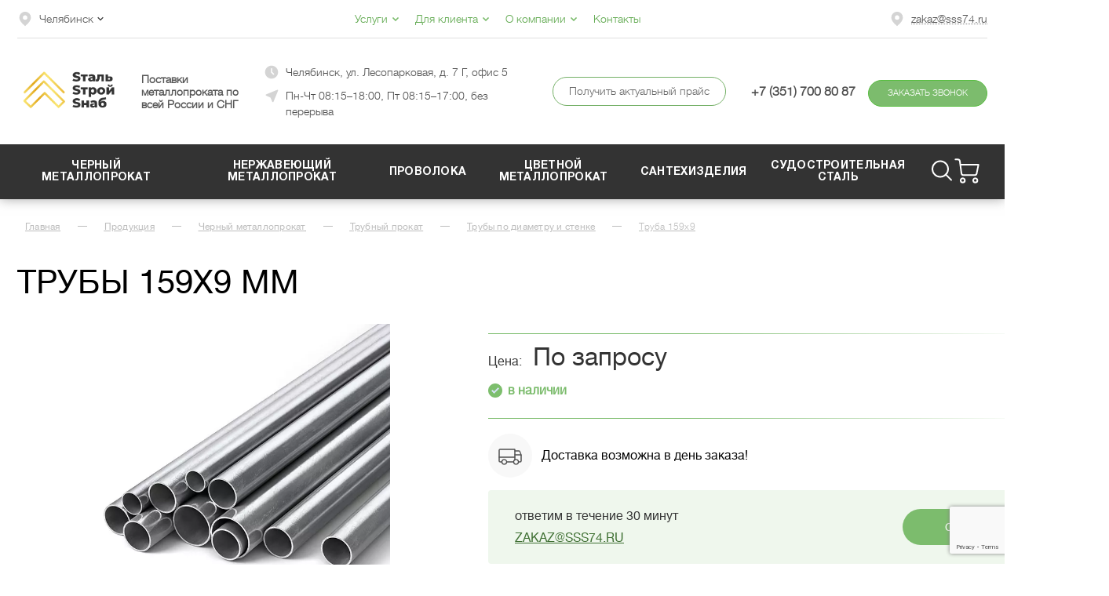

--- FILE ---
content_type: text/html; charset=utf-8
request_url: https://sss74.ru/trubnyy-prokat/truby-po-diametru-i-stenke/159x9/
body_size: 30493
content:

<!DOCTYPE html>
<html lang="ru">

<head itemscope itemtype="https://schema.org/WPHeader">
		<title itemprop="name">
		Труба 
159х9 мм купить в Челябинске по низкой цене	</title>
    <meta charset="UTF-8">
	<meta name="viewport" content="width=device-width, initial-scale=1, user-scalable=no, target-densitydpi=device-dpi">
	<meta itemprop="keywords"
        content="Группа компаний Грандметалл"/>
	<meta itemprop="description"
		content="Купить стальную трубу 159х9 мм из наличия в Челябинске. Низкие цены. Доставка по России и СНГ. Режем, изолируем трубы. Сертификаты. Звоните!" />
	<meta name="cmsmagazine" content="ce1385ee9c5324e11e35e8fa356ffc08" />
	<meta name="cmsmagazine" content="6a5de8b480a9f417d465ec3935efb0fd" />

	            <link rel="canonical" href="https://sss74.ru/trubnyy-prokat/truby-po-diametru-i-stenke/159x9/" />	
		



	<link rel="shortcut icon" href="/favicon.png" type="image/x-icon" />
	<link rel="stylesheet" type="text/css" href="/style/main.css?v='10'" />

	<!--noindex-->
	<script type="text/javascript" src="/js/jquery-3.7.1.min.js"></script>
	<script type="text/javascript" src="/js/placeholders.min.js"></script>
	<script type="text/javascript" src="/js/mask.js"></script>
	<script type="text/javascript" src="/js/main.js?v0.0.16"></script>
    <script async src="https://www.google.com/recaptcha/enterprise.js?render=6Ldhi4ApAAAAAIxhSrzNFhykCF9w0EW9RUtT7vFu"></script>
	<!--/noindex-->


	</head>

<body>
	<style>
		.plx-block-flex{
			justify-content: space-between;
		}
		.plx-formbottom{
			width: auto !important;
		}
		.plx-flex-ved{
			display: flex;
			justify-content: space-between;
		}
		.plx-formbottom>button{
			margin-top: auto !important;
			margin-bottom: auto !important;
		}
		.plx-green__form{
			padding-top: 64px !important;
			padding-bottom: 64px !important;
			height: auto !important;
		}
	
@media (max-width: 767.98px) {
	.plx-flex-ved{
			display: block;
		}
		/* .plx-flex-ved>.form__green-text>div>span{
			justify-content: center;
    display: flex;
		} */

		
}
	</style>
<script>
	setTimeout(() => {
		(function (w, d, u, i, o, s, p) {
			if (d.getElementById(i)) {
				return;
			}
			w['MangoObject'] = o;
			w[o] = w[o] || function () {
				(w[o].q = w[o].q || []).push(arguments)
			};
			w[o].u = u;
			w[o].t = 1 * new Date();
			s = d.createElement('script');
			s.async = 1;
			s.id = i;
			s.src = u;
			p = d.getElementsByTagName('script')[0];
			p.parentNode.insertBefore(s, p);
		}(window, document, '//widgets.mango-office.ru/widgets/mango.js', 'mango-js', 'mgo'));
		mgo({
			calltracking: {
				id: 22454 ,
				elements: [{
					"selector":".roistat-phone"				}, {
					"numberText":"73517008087"				}]
			}
		});
	}, 3000);
	</script>
	<script>
		window.addEventListener('b24:form:init', (event) => {
				let form = event.detail.object;
				form.setProperty("site", 'https://sss74.ru/');
			});</script>

	<div class="mango-callback"
		data-settings='{"type":"", "id": "MTAwMTM5MzY=","autoDial" : "0", "lang" : "ru-ru", "host":"widgets.mango-office.ru/", "errorMessage": "В данный момент наблюдаются технические проблемы и совершение звонка невозможно"}'>
	</div>
	<script>
		setTimeout(() => {
		! function (t) {
			function e() {
				i = document.querySelectorAll(".button-widget-open");
				for (var e = 0; e < i.length; e++) "true" != i[e].getAttribute("init") && (options = JSON.parse(i[e].closest(
					'.' + t).getAttribute("data-settings")), i[e].setAttribute("onclick", "alert('" + options
					.errorMessage + "(0000)'); return false;"))
			}

			function o(t, e, o, n, i, r) {
				var s = document.createElement(t);
				for (var a in e) s.setAttribute(a, e[a]);
				s.readyState ? s.onreadystatechange = o : (s.onload = n, s.onerror = i), r(s)
			}

			function n() {
				for (var t = 0; t < i.length; t++) {
					var e = i[t];
					if ("true" != e.getAttribute("init")) {
						options = JSON.parse(e.getAttribute("data-settings"));
						var o = new MangoWidget({
							host: window.location.protocol + '//' + options.host,
							id: options.id,
							elem: e,
							message: options.errorMessage
						});
						o.initWidget(), e.setAttribute("init", "true"), i[t].setAttribute("onclick", "")
					}
				}
			}
			host = window.location.protocol + "//widgets.mango-office.ru/";
			var i = document.getElementsByClassName(t);
			o("link", {
				rel: "stylesheet",
				type: "text/css",
				href: host + "css/widget-button.css"
			}, function () {}, function () {}, e, function (t) {
				var headTag = document.querySelector('head');
				headTag.insertBefore(t, headTag.firstChild)
			}), o("script", {
				type: "text/javascript",
				src: host + "widgets/mango-callback.js"
			}, function () {
				("complete" == this.readyState || "loaded" == this.readyState) && n()
			}, n, e, function (t) {
				document.documentElement.appendChild(t)
			})
		}("mango-callback");
	}, 3000);
	</script>
	<!-- Yandex.Metrika counter -->
	<script type="text/javascript" >
   		(function(m,e,t,r,i,k,a){m[i]=m[i]||function(){(m[i].a=m[i].a||[]).push(arguments)};
   		m[i].l=1*new Date();k=e.createElement(t),a=e.getElementsByTagName(t)[0],k.async=1,k.src=r,a.parentNode.insertBefore(k,a)})
   		(window, document, "script", "https://mc.yandex.ru/metrika/tag.js", "ym");

   		ym(29646615, "init", {
        	clickmap:true,
        	trackLinks:true,
        	accurateTrackBounce:true,
        	webvisor:true
   	});
	</script>
	<noscript><div><img src="https://mc.yandex.ru/watch/29646615" style="position:absolute; left:-9999px;" alt="" /></div></noscript>
	<!-- /Yandex.Metrika counter -->
	
	<script src="//cdn.callibri.ru/callibri.js" type="text/javascript" charset="utf-8"></script>

			<div id="close_menu"  >
					<div class="close"></div>
					<ul class="desktop">
						<li><a href="/">Главная</a></li>
																								<li class=""><a href="/products/">Продукция</a></li>
																		<li class=""><a href="/marochnik-stali/">Марочник сталей</a></li>
																		<li class=""><a href="/spravochnik-gost/">Справочник ГОСТов</a></li>
																		<li class=""><a href="/services/">Услуги</a></li>
																		<li class=""><a data-al="/about/" class="hidden-dlink">О компании</a></li>
																		<li class=""><a data-al="/delivery/" class="hidden-dlink">Доставка</a></li>
																		<li class=""><a href="/calc/">Калькулятор</a></li>
																		<li class=""><a data-al="/payment/" class="hidden-dlink">Оплата</a></li>
																		<li class=""><a data-al="/contacts/" class="hidden-dlink">Контакты</a></li>
																		<li class=""><a href="/news/">Новости</a></li>
																		<li class=""><a href="/metall-v-gorodah/">Купить металлопрокат</a></li>
																		<li class=""><a data-al="/otzyvy/" class="hidden-dlink">Отзывы</a></li>
																		<li class=""><a href="/vakansii/">Вакансии</a></li>
											</ul>
					<ul class="mobile">
												<li data-mobile="1" class=" mob_show"><a href="/products/">Продукция</a></li>
												<li data-mobile="1" class=" mob_show"><a class="hidden-dlink" data-al="/marochnik-stali/">Марочник сталей</a></li>
												<li data-mobile="1" class=" mob_show"><a class="hidden-dlink" data-al="/spravochnik-gost/">Справочник ГОСТов</a></li>
												<li data-mobile="1" class=" mob_show"><a href="/services/">Услуги</a></li>
												<li data-mobile="1" class=" mob_show"><a class="hidden-dlink" data-al="/about/">О компании</a></li>
												<li data-mobile="1" class=" mob_show"><a class="hidden-dlink" data-al="/delivery/">Доставка</a></li>
												<li data-mobile="1" class=" mob_show"><a class="hidden-dlink" data-al="/payment/">Оплата</a></li>
												<li data-mobile="1" class=" mob_show"><a class="hidden-dlink" data-al="/contacts/">Контакты</a></li>
												<li>
							<div class="city">
								<div class="lbl">Ваш город:</div>


								<div class="city-select">
									<div class="city-select__active-city"><span>Челябинск</span></div>
									<div class="city-select__cities-list">
																														<a data-al="https://sss96.ru" class="city-select__city hidden-dlink"><span>Екатеринбург</span></a>
																																								<a data-al="https://sss154.ru" class="city-select__city hidden-dlink"><span>Новосибирск</span></a>
																													</div>
								</div>

							</div>
						</li>
						<li><a style="color:white; margin-bottom:8px;display: block;" class="roistat-phone" href="tel:+73517008087">+7 (351) <span>700 80 87</span></a><br>
					<a style="color:white;"  href="mailto:zakaz@sss74.ru">zakaz@sss74.ru</a><br></li>
						</ul>
				</div>
		<div class="mobile__header">
			<div id="all_site" class="burger__mobile">
			<svg width="32" height="32" viewBox="0 0 32 32" fill="none" xmlns="http://www.w3.org/2000/svg">
<path d="M4 16H28" stroke="#4F4F4F" stroke-width="2" stroke-linecap="round" stroke-linejoin="round"/>
<path d="M4 8H28" stroke="#333333" stroke-width="2" stroke-linecap="round" stroke-linejoin="round"/>
<path d="M4 24H28" stroke="#333333" stroke-width="2" stroke-linecap="round" stroke-linejoin="round"/>
</svg>

			</div>
			<a class="logo__mobile" href="/">
            <!--
			<svg width="115" height="32" viewBox="0 0 115 32" fill="none" xmlns="http://www.w3.org/2000/svg" xmlns:xlink="http://www.w3.org/1999/xlink">
<rect x="0.71582" width="113.569" height="32" fill="url(#pattern0)"/>
<defs>
<pattern id="pattern0" patternContentUnits="objectBoundingBox" width="1" height="1">
<use xlink:href="#image0_169_1808" transform="scale(0.00552486 0.0196078)"/>
</pattern>
<image id="image0_169_1808" width="181" height="51" xlink:href="[data-uri]"/>
</defs>
</svg>
-->
                <img src="/img/logo_sss_cutted.webp" alt="logo">
			</a>
			<div class="cart__mobile" onclick="getOrderList();" data-title="Заказать продукцию" data-subject="Заказать продукцию" data-btn="Заказать" data-modal="modal-form">
			<svg width="42" height="43" viewBox="0 0 42 43" fill="none" xmlns="http://www.w3.org/2000/svg">
<path fill-rule="evenodd" clip-rule="evenodd" d="M10.6667 41.6666C12.1394 41.6666 13.3333 40.4727 13.3333 39C13.3333 37.5272 12.1394 36.3333 10.6667 36.3333C9.19391 36.3333 8 37.5272 8 39C8 40.4727 9.19391 41.6666 10.6667 41.6666Z" stroke="#4F4F4F" stroke-width="2" stroke-linecap="round" stroke-linejoin="round"/>
<path fill-rule="evenodd" clip-rule="evenodd" d="M26.6667 41.6666C28.1394 41.6666 29.3333 40.4727 29.3333 39C29.3333 37.5272 28.1394 36.3333 26.6667 36.3333C25.1939 36.3333 24 37.5272 24 39C24 40.4727 25.1939 41.6666 26.6667 41.6666Z" stroke="#4F4F4F" stroke-width="2" stroke-linecap="round" stroke-linejoin="round"/>
<path d="M7.55967 19H30.6663L28.4263 30.1866C28.1747 31.4536 27.0512 32.3581 25.7597 32.3333H11.6663C10.319 32.3447 9.17479 31.3493 8.99967 30.0133L6.97301 14.6533C6.79917 13.3274 5.67023 12.3353 4.33301 12.3333H1.33301" stroke="#4F4F4F" stroke-width="2" stroke-linecap="round" stroke-linejoin="round"/>

</svg>
<span class="count_products hidden" style="">0</span>
			</div>
		</div>
		<script>
			$('document').ready(function(){
				$('.js-city-select-button').on('click', function() {
					$('.js-city-select-button').parents('.newheader2__city-select').toggleClass('js-opened')
				})
                $('.city-select__active-city').on('click', function () {
				    $(this).parent().toggleClass('js-opened')
				});
			})	
		</script>
	<header class="newheader newheader2">
		<div class="wrapper">
			<div class="newheader2__top">
				<div class="newheader2__row">
					<div class="newheader2__city-select">
						<div class="newheader2__city-select-current js-city-select-button">Челябинск</div>	
						<div class="newheader2__city-select-list">
							<a data-al="https://sss96.ru" class="newheader2__city-select-item hidden-dlink"><span>Екатеринбург</span></a>
							<a data-al="https://sss154.ru" class="newheader2__city-select-item hidden-dlink"><span>Новосибирск</span></a>
						</div>
					</div>
					<div class="menu__header">
						<div class="menu__header-item">
							<a href="/services/">Услуги <svg width="10" height="7" viewBox="0 0 10 7" fill="none" xmlns="http://www.w3.org/2000/svg">
								<path d="M2 2L5 5L8 2" stroke="#7CBC6D" stroke-width="1.5" stroke-linecap="square"/>
								</svg>
							</a> 
							<div class="hidden__menu" style="display:none">
															
																							<a data-id="33" href="/izolyatsiya-trub/">Изоляция труб</a>
												
											
																							<a data-id="34" href="/otsinkovanie/">Оцинкование металла</a>
												
											
												
											
												
											
												
											
												
											
												
											
												
											
												
											
																							<a data-id="157" href="/rezka-metalla/">Резка металла</a>
												
											
												
											
												
											
												
											
												
											
												
											
												
																								</div>
													</div>
							<div class="menu__header-item">
								<a class="hidden-dlink" data-al="#">Для клиента <svg width="10" height="7" viewBox="0 0 10 7" fill="none" xmlns="http://www.w3.org/2000/svg">
									<path d="M2 2L5 5L8 2" stroke="#7CBC6D" stroke-width="1.5" stroke-linecap="square"/>
									</svg>
								</a>
							<div class="hidden__menu" style="display:none">
								<a class="hidden-dlink" data-al="/export/">Экспорт</a>
								<a class="hidden-dlink" data-al="/aktsii/">Акции</a>
								<a class="hidden-dlink" data-al="/marochnik-stali/">Марочник стали</a>
								<a class="hidden-dlink" data-al="/spravochnik-gost/">Справочник ГОСТ</a>
								<a class="hidden-dlink" data-al="/delivery/">Доставка</a>
								<a class="hidden-dlink" data-al="/calc/">Калькулятор</a>
								<a class="hidden-dlink" data-al="/payment/">Оплата</a>
								<a class="hidden-dlink" data-al="/metall-v-gorodah/">Купить металлопрокат</a>
							</div>
						</div>
						<div class="menu__header-item">
							<a class="hidden-dlink" data-al="/about/">О компании
                                <svg width="10" height="7" viewBox="0 0 10 7" fill="none" xmlns="http://www.w3.org/2000/svg">
									<path d="M2 2L5 5L8 2" stroke="#7CBC6D" stroke-width="1.5" stroke-linecap="square"/>
								</svg>
                            </a>
                            <div class="hidden__menu" style="display:none">
								<a class="hidden-dlink" data-al="/news/">Новости</a>
								<a class="hidden-dlink" data-al="/otzyvy/">Отзывы</a>
								<a class="hidden-dlink" data-al="/vakansii/">Вакансии</a>
							</div>
						</div>
						<div class="menu__header-item">
							<a class="hidden-dlink" data-al="/contacts/">Контакты</a>
						</div>
					</div>
					<a href="mailto:zakaz@sss74.ru" class="newheader2__email">zakaz@sss74.ru</a>
				</div>	
				<div class="newheader2__row">
					<div class="newheader2__logo">
						<a class="newheader2__logo-link" href="/">
							<!--<img src="/img/logo.png" class="newheader2__logo-img" alt="logo">-->
                            <img src="/img/logo_sss_cutted.webp" class="newheader2__logo-img" alt="logo">
						</a>
						<div class="newheader2__logo-text">Поставки металлопроката по всей России и СНГ</div>
					</div>
					<div class="newheader2__info">
						<div class="newheader2__info-block newheader2__info-block_time">Челябинск, ул. Лесопарковая, д. 7 Г, офис 5</div>
						<div class="newheader2__info-block newheader2__info-block_place">Пн-Чт 08:15–18:00, Пт 08:15–17:00, без перерыва</div>
					</div>
					<div class="newheader2__row-inner">
						<script data-b24-form="click/10/cyvy31" data-skip-moving="true">(function(w,d,u){var s=d.createElement('script');s.async=true;s.src=u+'?'+(Date.now()/180000|0);var h=d.getElementsByTagName('script')[0];h.parentNode.insertBefore(s,h);})(window,document,'https://cdn-ru.bitrix24.ru/b27224072/crm/form/loader_10.js');</script>
						<a  data-title="Получить актуальный прайс" data-btn="Заказать" class="get_price newheader2__get-price-button btn">Получить актуальный прайс</a>
						<a href="tel:+73517008087" class="newheader2__phone">+7 (351) 700 80 87</a>
						<script data-b24-form="click/12/0ahgsd" data-skip-moving="true">(function(w,d,u){var s=d.createElement('script');s.async=true;s.src=u+'?'+(Date.now()/180000|0);var h=d.getElementsByTagName('script')[0];h.parentNode.insertBefore(s,h);})(window,document,'https://cdn-ru.bitrix24.ru/b27224072/crm/form/loader_12.js');</script>
						<a  data-title="Заказать звонок" data-btn="Заказать" class="call_me newheader2__callback greenbtn">Заказать звонок</a>	
					</div>
				</div>		
			</div>
		</div>
		<div class="newheader__bottom">
			<div class="wrapper">
				<div class="catalogmenu">


					                        						<div class="catalogmenu__item">
							<a data-id="5" href="/products/chernyy-metalloprokat/">Черный металлопрокат</a>
							<div class="hidden__menu" style="display:none">
																<a data-id="6" href="/chernyy-metalloprokat/trubnyy-prokat/">Трубный прокат</a>
																	<a data-id="28" href="/chernyy-metalloprokat/fasonnyj_prokat/">Фасонный прокат</a>
																	<a data-id="38" href="/chernyy-metalloprokat/sortovoj_prokat/">Сортовой прокат</a>
																	<a data-id="47" href="/chernyy-metalloprokat/setka_stalnaya/">Сетка стальная</a>
																	<a data-id="57" href="/chernyy-metalloprokat/metizy_i_metsyre/">Метизы и метсырье</a>
																	<a data-id="58" href="/chernyy-metalloprokat/listovoj_prokat/">Листовой прокат</a>
													</div>
				</div>





				                        						<div class="catalogmenu__item">
							<a data-id="69" href="/products/nerzhaveyushchij_metalloprokat/">Нержавеющий металлопрокат</a>
							<div class="hidden__menu" style="display:none">
																<a data-id="70" href="/nerzhaveyushchij_metalloprokat/kanat_nerzhaveyushchij/">Канат нержавеющий</a>
																	<a data-id="71" href="/nerzhaveyushchij_metalloprokat/kvadrat_nerzhaveyushchij/">Квадрат нержавеющий</a>
																	<a data-id="72" href="/nerzhaveyushchij_metalloprokat/krug_nerzhaveyushchij/">Круг нержавеющий</a>
																	<a data-id="73" href="/nerzhaveyushchij_metalloprokat/lenta_nerzhaveyushchaya/">Лента нержавеющая</a>
																	<a data-id="74" href="/nerzhaveyushchij_metalloprokat/list_nerzhaveyushchij/">Лист нержавеющий</a>
																	<a data-id="75" href="/nerzhaveyushchij_metalloprokat/list_riflenyj_nerzhaveyushchij/">Лист рифленый нержавеющий</a>
																	<a data-id="76" href="/nerzhaveyushchij_metalloprokat/polosa_nerzhaveyushchaya/">Полоса нержавеющая</a>
																	<a data-id="87" href="/nerzhaveyushchij_metalloprokat/truby-nerzhaveyushchie/">Трубы нержавеющие</a>
																	<a data-id="88" href="/nerzhaveyushchij_metalloprokat/truba_profilnaya_nerzhaveyushchaya/">Труба профильная нержавеющая</a>
																	<a data-id="89" href="/nerzhaveyushchij_metalloprokat/nerzhaveyushchij_ugolok/">Нержавеющий уголок</a>
																	<a data-id="90" href="/nerzhaveyushchij_metalloprokat/shveller_nerzhaveyushchij/">Швеллер нержавеющий</a>
																	<a data-id="91" href="/nerzhaveyushchij_metalloprokat/shestigrannik_nerzhaveyushchij/">Шестигранник нержавеющий</a>
																	<a data-id="92" href="/nerzhaveyushchij_metalloprokat/ehlektrody_nerzhaveyushchie/">Электроды нержавеющие</a>
													</div>
				</div>





				                        						<div class="catalogmenu__item">
							<a data-id="86" href="/products/provoloka/">Проволока</a>
							<div class="hidden__menu" style="display:none">
																<a data-id="77" href="/provoloka/nerzhaveyushchaya_provoloka/">Нержавеющая проволока</a>
																	<a data-id="79" href="/provoloka/nihromovaya_provoloka/">Нихромовая проволока</a>
																	<a data-id="80" href="/provoloka/provoloka_ocinkovannaya/">Оцинкованная проволока</a>
																	<a data-id="81" href="/provoloka/provoloka_pruzhinnaya/">Пружинная проволока</a>
																	<a data-id="82" href="/provoloka/provoloka_s_polimernym_pokrytiem/">Полимерная проволока</a>
																	<a data-id="83" href="/provoloka/provoloka_svarochnaya_sv/">Сварочная проволока СВ</a>
																	<a data-id="84" href="/provoloka/provoloka_telegrafnaya/">Телеграфная проволока</a>
																	<a data-id="85" href="/provoloka/fekhralevaya_provoloka/">Фехралевая проволока</a>
																	<a data-id="164" href="/provoloka/provoloka-vyazalnaya/">Вязальная проволока</a>
																	<a data-id="165" href="/provoloka/katanka/">Катанка</a>
																	<a data-id="166" href="/provoloka/provoloka_vr1_dlya_zh_b_konstrukcij/">ВР проволока</a>
																	<a data-id="168" href="/provoloka/provoloka_naplavochnaya/">Наплавочная проволока</a>
																	<a data-id="169" href="/provoloka/provoloka_kolyuchaya/">Колючая проволока</a>
																	<a data-id="171" href="/provoloka/provoloka_kanatnaya/">Канатная проволока</a>
																	<a data-id="172" href="/provoloka/provoloka_dlya_bronirovaniya/">Бронированная проволока</a>
																	<a data-id="173" href="/provoloka/provoloka_gvozdilnaya_torgovaya/">Гвоздильная проволока (торговая)</a>
													</div>
				</div>





				                        						<div class="catalogmenu__item">
							<a data-id="102" href="/products/tsvetnoy-metalloprokat/">Цветной металлопрокат</a>
							<div class="hidden__menu" style="display:none">
																<a data-id="104" href="/tsvetnoy-metalloprokat/alyuminievyy-prokat/">Алюминиевый прокат</a>
																	<a data-id="105" href="/tsvetnoy-metalloprokat/bronzovyy-prokat/">Бронзовый прокат</a>
																	<a data-id="106" href="/tsvetnoy-metalloprokat/mednyy-prokat/">Медный прокат</a>
																	<a data-id="107" href="/tsvetnoy-metalloprokat/titanovyy-prokat/">Титановый прокат</a>
																	<a data-id="188" href="/tsvetnoy-metalloprokat/latunnyy-prokat/">Латунный прокат</a>
													</div>
				</div>





				                        						<div class="catalogmenu__item">
							<a data-id="135" href="/products/santehizdeliya/">Сантехизделия</a>
							<div class="hidden__menu" style="display:none">
																<a data-id="136" href="/santehizdeliya/zaglushki/">Заглушки</a>
																	<a data-id="137" href="/santehizdeliya/zadvizhki/">Задвижки</a>
																	<a data-id="138" href="/santehizdeliya/krany-sharovye/">Краны шаровые</a>
																	<a data-id="139" href="/santehizdeliya/mufty/">Муфты</a>
																	<a data-id="140" href="/santehizdeliya/otvody-stalnye/">Отводы стальные</a>
																	<a data-id="141" href="/santehizdeliya/perehody-stalnye/">Переходы стальные</a>
																	<a data-id="146" href="/santehizdeliya/sgony-dlya-trub/">Сгоны для труб</a>
																	<a data-id="147" href="/santehizdeliya/troyniki/">Тройники</a>
																	<a data-id="149" href="/santehizdeliya/flantsy/">Фланцы</a>
													</div>
				</div>





				                        						<div class="catalogmenu__item">
							<a data-id="1066" href="/products/sudostroitelnaya-stal/">Судостроительная сталь</a>
							<div class="hidden__menu" style="display:none">
																<a data-id="1070" href="/sudostroitelnaya-stal/polosobulby/">Полособульбы</a>
																	<a data-id="1067" href="/sudostroitelnaya-stal/listy-sudostroitelnye/">Листы судостроительные</a>
																	<a data-id="1068" href="/sudostroitelnaya-stal/ugolki-sudostroitelnye/">Уголки судостроительные</a>
													</div>
				</div>





				                        					<a href="#" class="search__menu"><svg width="32" height="33" viewBox="0 0 32 33" fill="none" xmlns="http://www.w3.org/2000/svg">
				<path fill-rule="evenodd" clip-rule="evenodd" d="M14 24.5C19.5228 24.5 24 20.0228 24 14.5C24 8.97715 19.5228 4.5 14 4.5C8.47715 4.5 4 8.97715 4 14.5C4 20.0228 8.47715 24.5 14 24.5Z" stroke="#fff" stroke-width="2" stroke-linecap="round" stroke-linejoin="round"/>
				<path d="M27.9997 28.5L21.0664 21.5667" stroke="#fff" stroke-width="2" stroke-linecap="round" stroke-linejoin="round"/>
				</svg>
				</a>
				<a href="#" class="cart__menu"  onclick="getOrderList();" data-title="Заказать продукцию" data-subject="Заказать продукцию" data-btn="Заказать" data-modal="modal-form">
				<svg width="42" height="43" viewBox="0 0 42 43" fill="none" xmlns="http://www.w3.org/2000/svg">
				<path fill-rule="evenodd" clip-rule="evenodd" d="M10.6667 41.6666C12.1394 41.6666 13.3333 40.4727 13.3333 39C13.3333 37.5272 12.1394 36.3333 10.6667 36.3333C9.19391 36.3333 8 37.5272 8 39C8 40.4727 9.19391 41.6666 10.6667 41.6666Z" stroke="#fff" stroke-width="2" stroke-linecap="round" stroke-linejoin="round"/>
				<path fill-rule="evenodd" clip-rule="evenodd" d="M26.6667 41.6666C28.1394 41.6666 29.3333 40.4727 29.3333 39C29.3333 37.5272 28.1394 36.3333 26.6667 36.3333C25.1939 36.3333 24 37.5272 24 39C24 40.4727 25.1939 41.6666 26.6667 41.6666Z" stroke="#fff" stroke-width="2" stroke-linecap="round" stroke-linejoin="round"/>
				<path d="M7.55967 19H30.6663L28.4263 30.1866C28.1747 31.4536 27.0512 32.3581 25.7597 32.3333H11.6663C10.319 32.3447 9.17479 31.3493 8.99967 30.0133L6.97301 14.6533C6.79917 13.3274 5.67023 12.3353 4.33301 12.3333H1.33301" stroke="#fff" stroke-width="2" stroke-linecap="round" stroke-linejoin="round"/>

				</svg>
				<span class="count_products hidden" style="
					
				">0</span>

				</a>

				<div class="search-block">
									<form name="search" action="/search/" method="get" accept-charset="UTF-8">
										<input type="submit">
										<input type="text" name="search_query" value="" placeholder="Поиск по буквам" size="15" maxlength="128">
										<div class="close"></div>
									</form>
								</div>
				</div>
			</div>
		</div>
	</header>

	

    	<div id="content" >
		<div class="wrapper">
			<ul class="breadcrumbs" itemscope='' itemtype="http://schema.org/BreadcrumbList">
				<li itemscope="" itemprop="itemListElement" itemtype="http://schema.org/ListItem">
					<a href="/" itemprop="item">
						<svg viewBox="0 0 512 512"><use xlink:href="#home" /></svg>
						<span itemprop="name">Главная</span>
                    </a>
                    <meta itemprop='position' content='1'>
				</li>                <li itemscope='' itemprop='itemListElement' itemtype='http://schema.org/ListItem'><a href='/products/' title='Продукция' itemprop='item'><span itemprop='name'>Продукция</span></a><meta itemprop='position' content='2'></li><li itemscope='' itemprop='itemListElement' itemtype='http://schema.org/ListItem'><a href='/products/chernyy-metalloprokat/' title='Черный металлопрокат' itemprop='item'><span itemprop='name'>Черный металлопрокат</span></a><meta itemprop='position' content='3'></li><li itemscope='' itemprop='itemListElement' itemtype='http://schema.org/ListItem'><a href='/chernyy-metalloprokat/trubnyy-prokat/' title='Трубный прокат' itemprop='item'><span itemprop='name'>Трубный прокат</span></a><meta itemprop='position' content='4'></li><li itemscope='' itemprop='itemListElement' itemtype='http://schema.org/ListItem'><a href='/trubnyy-prokat/truby-po-diametru-i-stenke/' title='Трубы по диаметру и стенке' itemprop='item'><span itemprop='name'>Трубы по диаметру и стенке</span></a><meta itemprop='position' content='5'></li><li ><span href='/trubnyy-prokat/truby-po-diametru-i-stenke/159x9/' title='Труба 159х9'><span >Труба 159х9</span></span></li>                			</ul>
             			<h1 class="main" data-n="Трубы 159х9 мм"><span >Трубы 159х9 мм</span></h1>
            			<div class="h_main_discript green_line"></div>
		</div>
        


<script type="text/javascript" src="/js/slick/slick.min.js"></script>
<link rel="stylesheet" type="text/css" href="/js/slick/slick.css"/>
<link rel="stylesheet" type="text/css" href="/js/slick/slick-theme.css"/>

<div class="wrapper text-content">
        <div class="tbl middle">
        <div class='product-preview-slick js-preview_img_box'>
                        <img src='/imageproxy/netcat_files/303_766.600.600.w.jpg.webp' alt='Труба 159х9' title='Труба 159х9'>        </div>
        <div class="right__card">
            <svg width="781" height="1" viewBox="0 0 781 1" fill="none" xmlns="http://www.w3.org/2000/svg">
                <line y1="0.5" x2="781" y2="0.5" stroke="url(#paint0_linear_31_1166)" />
                <defs>
                    <linearGradient id="paint0_linear_31_1166" x1="275.692" y1="-79.0051" x2="660.85" y2="71.0818"
                        gradientUnits="userSpaceOnUse">
                        <stop offset="0" stop-color="#7CBC6D" />
                        <stop offset="1" stop-color="#7CBC6D" stop-opacity="0" />
                    </linearGradient>
                </defs>
            </svg>
            <div class="insideline">
                <table class="chars__table">
                    <tbody>

                        
                    </tbody>
                </table>
                <div class="right__card-price">
                    Цена: <span>По запросу</span>
                </div>

                <div class='product_check'>в наличии</div>            </div>
            <svg width="781" height="1" viewBox="0 0 781 1" fill="none" xmlns="http://www.w3.org/2000/svg">
                <line y1="0.5" x2="781" y2="0.5" stroke="url(#paint0_linear_31_11661)" />
                <defs>
                    <linearGradient id="paint0_linear_31_11661" x1="275.692" y1="-79.0051" x2="660.85" y2="71.0818"
                        gradientUnits="userSpaceOnUse">
                        <stop offset="0" stop-color="#7CBC6D" />
                        <stop offset="1" stop-color="#7CBC6D" stop-opacity="0" />
                    </linearGradient>
                </defs>
            </svg>
            <div class="delivery-timing">
                Доставка возможна в день заказа!
            </div>
            <div class="greenblock">
                <div>
                    <span>ответим в течение 30 минут</span>
                    <a class="greenmail" href="mailto:zakaz@sss74.ru">zakaz@sss74.ru</a>
                </div>
                <span class="green-order greenbtn" onclick="getOrderList(); ym(29646615,'reachGoal','open_sdelat_zakaz');" data-title="Заказать продукцию"
                    data-subject="Заказать продукцию" data-modal="modal-form" data-btn="Заказать">Сделать заказ</span>




            </div>
            <div class="advantages__grid">
                <div class="advantage">
                    Система скидок
                </div>
                <div class="advantage">
                    Сертификаты на всю продукцию
                </div>
                <div class="advantage">
                    Более 1000 тонн в наличии - поставка<br>со склада от 1 дня
                </div>
                <div class="advantage">
                    Страхуем груз - сводим риски к нулю
                </div>
            </div>


        </div>


                
    </div>
</div>

<script src="/js/qs-product.js"></script>
<div class="qs-container qs-container-product">
    <div class="qs-head">
        <img src="/img/loupe.svg" alt="Значок лупы">
        <span class="caption-box">Подберите товар за несколько секунд</span>
    </div>
    <div class="qs-body">
        <div class="qs-items">
                            <div class="select qs-select" data-type="sub" data-productid="4" data-name="sub-4">
                    <span class="selected qs-selected">
                        <span class="selected-text" data-default="Черный металлопрокат">Черный металлопрокат</span>
                        <svg class="select-arrow" viewBox="0 0 451.846 451.847"><use xlink:href="#arrow-right"/></svg>
                    </span>
                    <ul>
                                                    <li>
                                <label>
                                    <input value="5" type="radio">
                                    <span>Черный металлопрокат</span>
                                </label>
                            </li>
                                                    <li>
                                <label>
                                    <input value="69" type="radio">
                                    <span>Нержавеющий металлопрокат</span>
                                </label>
                            </li>
                                                    <li>
                                <label>
                                    <input value="86" type="radio">
                                    <span>Проволока</span>
                                </label>
                            </li>
                                                    <li>
                                <label>
                                    <input value="102" type="radio">
                                    <span>Цветной металлопрокат</span>
                                </label>
                            </li>
                                                    <li>
                                <label>
                                    <input value="135" type="radio">
                                    <span>Сантехизделия</span>
                                </label>
                            </li>
                                                    <li>
                                <label>
                                    <input value="1066" type="radio">
                                    <span>Судостроительная сталь</span>
                                </label>
                            </li>
                                                    <li>
                                <label>
                                    <input value="1076" type="radio">
                                    <span>Популярные позиции</span>
                                </label>
                            </li>
                                            </ul>
                </div>
                            <div class="select qs-select" data-type="sub" data-productid="5" data-name="sub-5">
                    <span class="selected qs-selected">
                        <span class="selected-text" data-default="Тип">Тип</span>
                        <svg class="select-arrow" viewBox="0 0 451.846 451.847"><use xlink:href="#arrow-right"/></svg>
                    </span>
                    <ul>
                                                    <li>
                                <label>
                                    <input value="6" type="radio">
                                    <span>Трубный прокат</span>
                                </label>
                            </li>
                                                    <li>
                                <label>
                                    <input value="28" type="radio">
                                    <span>Фасонный прокат</span>
                                </label>
                            </li>
                                                    <li>
                                <label>
                                    <input value="38" type="radio">
                                    <span>Сортовой прокат</span>
                                </label>
                            </li>
                                                    <li>
                                <label>
                                    <input value="47" type="radio">
                                    <span>Сетка стальная</span>
                                </label>
                            </li>
                                                    <li>
                                <label>
                                    <input value="57" type="radio">
                                    <span>Метизы и метсырье</span>
                                </label>
                            </li>
                                                    <li>
                                <label>
                                    <input value="58" type="radio">
                                    <span>Листовой прокат</span>
                                </label>
                            </li>
                                            </ul>
                </div>
                    </div>
        <div class="qs-submit" hidden>
            <span class="greenbtn qs-submit-button" data-title="Заказать продукцию" data-subject="Заказать продукцию" data-btn="Заказать" data-modal="modal-form" onclick="ym(29646615,'reachGoal','open_sdelat_zakaz');">Сделать заказ</span>
        </div>
    </div>
</div>
<script>
    var categoryProduct = '865';
</script>

<div class="wrapper">
    <div class="table-products" data-sub="865" data-url="//">
        <div class="tp-head">
            <span class="caption-box">Каталог продукции</span>
            <div class="items">

            
                        <style>
    .table-products .tp-head .items>div:nth-child(4n-3) {
    width: 17%;
    padding: 0 9px;
}
</style>
                  <!-- В счетчике было <3 -->

                                  <!-- В счетчике было <3 -->

                                


                    <div class="select">
                        <span class="selected">

                            <svg class="select-icon" viewBox="0 0 64 64"><use xlink:href="#resize"/></svg>

                            <span class="selected-text" data-default="ГОСТ">ГОСТ</span>
                            <svg class="select-arrow" viewBox="0 0 451.846 451.847"><use xlink:href="#arrow-right"/></svg>
                        </span>
                        <ul>
                        <li>
                                <label>
                                    <input name="gost" type="radio" value="">
                                    <span>Все</span>
                                </label>
                            </li>
                                                                                <li>
                                <label>
                                    <input name="gost" type="radio" value="8732-78">
                                    <span>8732-78</span>
                                </label>
                            </li>
                                                    <li>
                                <label>
                                    <input name="gost" type="radio" value="8731-74">
                                    <span>8731-74</span>
                                </label>
                            </li>
                                                    <li>
                                <label>
                                    <input name="gost" type="radio" value="8733-74">
                                    <span>8733-74</span>
                                </label>
                            </li>
                                                    <li>
                                <label>
                                    <input name="gost" type="radio" value="53383-09">
                                    <span>53383-09</span>
                                </label>
                            </li>
                                                    <li>
                                <label>
                                    <input name="gost" type="radio" value="ТУ 14-3Р-1430-2007">
                                    <span>ТУ 14-3Р-1430-2007</span>
                                </label>
                            </li>
                                                    <li>
                                <label>
                                    <input name="gost" type="radio" value="9941-81">
                                    <span>9941-81</span>
                                </label>
                            </li>
                                                    <li>
                                <label>
                                    <input name="gost" type="radio" value="9940-81">
                                    <span>9940-81</span>
                                </label>
                            </li>
                                                </ul>
                    </div>
                    <div class="select">
                        <span class="selected">

                            <svg class="select-icon" viewBox="0 0 64 64"><use xlink:href="#resize"/></svg>

                            <span class="selected-text" data-default="Сплав">Сплав</span>
                            <svg class="select-arrow" viewBox="0 0 451.846 451.847"><use xlink:href="#arrow-right"/></svg>
                        </span>
                        <ul>
                        <li>
                                <label>
                                    <input name="marki-stali" type="radio" value="">
                                    <span>Все</span>
                                </label>
                            </li>
                                                                                <li>
                                <label>
                                    <input name="marki-stali" type="radio" value="20х13">
                                    <span>20х13</span>
                                </label>
                            </li>
                                                    <li>
                                <label>
                                    <input name="marki-stali" type="radio" value="25ХГТ">
                                    <span>25ХГТ</span>
                                </label>
                            </li>
                                                    <li>
                                <label>
                                    <input name="marki-stali" type="radio" value="40х13">
                                    <span>40х13</span>
                                </label>
                            </li>
                                                    <li>
                                <label>
                                    <input name="marki-stali" type="radio" value="08х17н13м2т">
                                    <span>08х17н13м2т</span>
                                </label>
                            </li>
                                                    <li>
                                <label>
                                    <input name="marki-stali" type="radio" value="08х17н13м4т">
                                    <span>08х17н13м4т</span>
                                </label>
                            </li>
                                                    <li>
                                <label>
                                    <input name="marki-stali" type="radio" value="08х17н13м3т">
                                    <span>08х17н13м3т</span>
                                </label>
                            </li>
                                                    <li>
                                <label>
                                    <input name="marki-stali" type="radio" value="06хн28мдт">
                                    <span>06хн28мдт</span>
                                </label>
                            </li>
                                                    <li>
                                <label>
                                    <input name="marki-stali" type="radio" value="20х23н18">
                                    <span>20х23н18</span>
                                </label>
                            </li>
                                                    <li>
                                <label>
                                    <input name="marki-stali" type="radio" value="35х25н20с2">
                                    <span>35х25н20с2</span>
                                </label>
                            </li>
                                                    <li>
                                <label>
                                    <input name="marki-stali" type="radio" value="08х18н10">
                                    <span>08х18н10</span>
                                </label>
                            </li>
                                                    <li>
                                <label>
                                    <input name="marki-stali" type="radio" value="12х18н10т">
                                    <span>12х18н10т</span>
                                </label>
                            </li>
                                                    <li>
                                <label>
                                    <input name="marki-stali" type="radio" value="Х2МЮА">
                                    <span>Х2МЮА</span>
                                </label>
                            </li>
                                                    <li>
                                <label>
                                    <input name="marki-stali" type="radio" value="38">
                                    <span>38</span>
                                </label>
                            </li>
                                                    <li>
                                <label>
                                    <input name="marki-stali" type="radio" value="50Г">
                                    <span>50Г</span>
                                </label>
                            </li>
                                                    <li>
                                <label>
                                    <input name="marki-stali" type="radio" value="25ХГСА">
                                    <span>25ХГСА</span>
                                </label>
                            </li>
                                                    <li>
                                <label>
                                    <input name="marki-stali" type="radio" value="20Х">
                                    <span>20Х</span>
                                </label>
                            </li>
                                                    <li>
                                <label>
                                    <input name="marki-stali" type="radio" value="08х17т">
                                    <span>08х17т</span>
                                </label>
                            </li>
                                                    <li>
                                <label>
                                    <input name="marki-stali" type="radio" value="12ГБ">
                                    <span>12ГБ</span>
                                </label>
                            </li>
                                                    <li>
                                <label>
                                    <input name="marki-stali" type="radio" value="30ХН3А">
                                    <span>30ХН3А</span>
                                </label>
                            </li>
                                                    <li>
                                <label>
                                    <input name="marki-stali" type="radio" value="20С">
                                    <span>20С</span>
                                </label>
                            </li>
                                                    <li>
                                <label>
                                    <input name="marki-stali" type="radio" value="10ХСНД">
                                    <span>10ХСНД</span>
                                </label>
                            </li>
                                                    <li>
                                <label>
                                    <input name="marki-stali" type="radio" value="13ХФА">
                                    <span>13ХФА</span>
                                </label>
                            </li>
                                                    <li>
                                <label>
                                    <input name="marki-stali" type="radio" value="35Г2">
                                    <span>35Г2</span>
                                </label>
                            </li>
                                                    <li>
                                <label>
                                    <input name="marki-stali" type="radio" value="20А">
                                    <span>20А</span>
                                </label>
                            </li>
                                                    <li>
                                <label>
                                    <input name="marki-stali" type="radio" value="38ХА">
                                    <span>38ХА</span>
                                </label>
                            </li>
                                                    <li>
                                <label>
                                    <input name="marki-stali" type="radio" value="10Г2">
                                    <span>10Г2</span>
                                </label>
                            </li>
                                                    <li>
                                <label>
                                    <input name="marki-stali" type="radio" value="12ХН3А">
                                    <span>12ХН3А</span>
                                </label>
                            </li>
                                                    <li>
                                <label>
                                    <input name="marki-stali" type="radio" value="ШХ15">
                                    <span>ШХ15</span>
                                </label>
                            </li>
                                                    <li>
                                <label>
                                    <input name="marki-stali" type="radio" value="30ХГСА">
                                    <span>30ХГСА</span>
                                </label>
                            </li>
                                                    <li>
                                <label>
                                    <input name="marki-stali" type="radio" value="12х18н12т">
                                    <span>12х18н12т</span>
                                </label>
                            </li>
                                                    <li>
                                <label>
                                    <input name="marki-stali" type="radio" value="08х13">
                                    <span>08х13</span>
                                </label>
                            </li>
                                                    <li>
                                <label>
                                    <input name="marki-stali" type="radio" value="30х13">
                                    <span>30х13</span>
                                </label>
                            </li>
                                                </ul>
                    </div>
            
                <div>
                    <span class="btn reset"><span>Сбросить</span></span>

                </div>
                <!-- <div>
                    <div class="btn btn-top-products"  onclick="getOrderList();" data-title="Заказать продукцию" data-subject="Заказать продукцию" data-btn="Заказать"><span>Сделать заказ</span></div>
                </div> -->
            </div>
        </div>
        <div class="tp-content">
            <table>
                <thead>
                    <tr>
                                                                    <th>
                            <div class="tp-head-select">
                                                            <div class="tp-head-name"><span>Наименование</span></div>
                                                        </div>
                        </th>
                                                                    <th>
                            <div class="tp-head-select">
                                                            <div class="select">
                                    <span class="selected">
                                        <span class="selected-text" data-default="ГОСТ">ГОСТ</span>
                                        <!--<svg class="select-arrow" viewBox="0 0 451.846 451.847"><use xlink:href="#arrow-right"></svg>-->
                                    </span>

                                </div>
                                <div class="select-reset">
                                    <svg viewBox="0 0 47.971 47.971"><use xlink:href="#close"/></svg>
                                </div>
                                                        </div>
                        </th>
                                                                    <th>
                            <div class="tp-head-select">
                                                            <div class="select">
                                    <span class="selected">
                                        <span class="selected-text" data-default="Марки сталей">Марки сталей</span>
                                        <!--<svg class="select-arrow" viewBox="0 0 451.846 451.847"><use xlink:href="#arrow-right"></svg>-->
                                    </span>

                                </div>
                                <div class="select-reset">
                                    <svg viewBox="0 0 47.971 47.971"><use xlink:href="#close"/></svg>
                                </div>
                                                        </div>
                        </th>
                                            <!--<th>
                            <span>Наличие</span>
                        </th>-->
                        <!--<th><img src="/img/push-pin.svg" alt="push"></th>-->
                    </tr>
                </thead>
            </table>
            <div class="scroll-table">
                <table>
                    <tbody>
                                            <tr data-id="5377">
                        <td data-fields='diametr|tolschina-stenki' data-values='159|9'>Труба 159х9</td><td data-fields='gost' data-values='9941-81'>9941-81</td><td data-fields='marki-stali' data-values='12х18н10т'>12х18н10т</td>                            <td style="display: none">
                                                                <div class="product-info" data-name="Труба 159х9 9941-81 12х18н10т" data-id="5377" data-category="865"  itemscope="" itemtype="http://schema.org/Product">
                                    <meta itemprop='url' content="/truby-po-diametru-i-stenke/diametr-159-tolschina-stenki-9-gost-9941-81-marki-stali-12h18n10t-num5377.html" />
                                    <meta itemprop='image' content="/netcat_files/303_766.jpg" />
                                    <meta itemprop='name' content="Труба 159х9 9941-81 12х18н10т" />
                                    <meta itemprop='description' content="Труба 159х9 9941-81 12х18н10т" />
                                    <div itemprop="offers" itemtype="http://schema.org/Offer" itemscope>
                                        <meta itemprop='url' content="/truby-po-diametru-i-stenke/diametr-159-tolschina-stenki-9-gost-9941-81-marki-stali-12h18n10t-num5377.html" />
                                        <meta itemprop='price' content="" />
                                        <meta itemprop="priceCurrency" content="RUB">
                                    </div>
                                </div>
                            </td>
                            <td><label class="checkbox checkordertext"><input type="checkbox" class="order-check" name="product[]" value="5377">
                                <span><i>В корзину</i> <i><svg width="16" height="16" viewBox="0 0 16 16" fill="none" xmlns="http://www.w3.org/2000/svg">
<path d="M12 4L4 12" stroke="#5AA149" stroke-width="2" stroke-linecap="round" stroke-linejoin="round"/>
<path d="M4 4L12 12" stroke="#5AA149" stroke-width="2" stroke-linecap="round" stroke-linejoin="round"/>
</svg>
В заказе</i></span>
                            </label></td>
                        </tr>
                                            <tr data-id="5378">
                        <td data-fields='diametr|tolschina-stenki' data-values='159|9'>Труба 159х9</td><td data-fields='gost' data-values='9941-81'>9941-81</td><td data-fields='marki-stali' data-values='08х18н10'>08х18н10</td>                            <td style="display: none">
                                                                <div class="product-info" data-name="Труба 159х9 9941-81 08х18н10" data-id="5378" data-category="865"  itemscope="" itemtype="http://schema.org/Product">
                                    <meta itemprop='url' content="/truby-po-diametru-i-stenke/diametr-159-tolschina-stenki-9-gost-9941-81-marki-stali-08h18n10-num5378.html" />
                                    <meta itemprop='image' content="/netcat_files/303_766.jpg" />
                                    <meta itemprop='name' content="Труба 159х9 9941-81 08х18н10" />
                                    <meta itemprop='description' content="Труба 159х9 9941-81 08х18н10" />
                                    <div itemprop="offers" itemtype="http://schema.org/Offer" itemscope>
                                        <meta itemprop='url' content="/truby-po-diametru-i-stenke/diametr-159-tolschina-stenki-9-gost-9941-81-marki-stali-08h18n10-num5378.html" />
                                        <meta itemprop='price' content="" />
                                        <meta itemprop="priceCurrency" content="RUB">
                                    </div>
                                </div>
                            </td>
                            <td><label class="checkbox checkordertext"><input type="checkbox" class="order-check" name="product[]" value="5378">
                                <span><i>В корзину</i> <i><svg width="16" height="16" viewBox="0 0 16 16" fill="none" xmlns="http://www.w3.org/2000/svg">
<path d="M12 4L4 12" stroke="#5AA149" stroke-width="2" stroke-linecap="round" stroke-linejoin="round"/>
<path d="M4 4L12 12" stroke="#5AA149" stroke-width="2" stroke-linecap="round" stroke-linejoin="round"/>
</svg>
В заказе</i></span>
                            </label></td>
                        </tr>
                                            <tr data-id="5379">
                        <td data-fields='diametr|tolschina-stenki' data-values='159|9'>Труба 159х9</td><td data-fields='gost' data-values='9941-81'>9941-81</td><td data-fields='marki-stali' data-values='35х25н20с2'>35х25н20с2</td>                            <td style="display: none">
                                                                <div class="product-info" data-name="Труба 159х9 9941-81 35х25н20с2" data-id="5379" data-category="865"  itemscope="" itemtype="http://schema.org/Product">
                                    <meta itemprop='url' content="/truby-po-diametru-i-stenke/diametr-159-tolschina-stenki-9-gost-9941-81-marki-stali-35h25n20s2-num5379.html" />
                                    <meta itemprop='image' content="/netcat_files/303_766.jpg" />
                                    <meta itemprop='name' content="Труба 159х9 9941-81 35х25н20с2" />
                                    <meta itemprop='description' content="Труба 159х9 9941-81 35х25н20с2" />
                                    <div itemprop="offers" itemtype="http://schema.org/Offer" itemscope>
                                        <meta itemprop='url' content="/truby-po-diametru-i-stenke/diametr-159-tolschina-stenki-9-gost-9941-81-marki-stali-35h25n20s2-num5379.html" />
                                        <meta itemprop='price' content="" />
                                        <meta itemprop="priceCurrency" content="RUB">
                                    </div>
                                </div>
                            </td>
                            <td><label class="checkbox checkordertext"><input type="checkbox" class="order-check" name="product[]" value="5379">
                                <span><i>В корзину</i> <i><svg width="16" height="16" viewBox="0 0 16 16" fill="none" xmlns="http://www.w3.org/2000/svg">
<path d="M12 4L4 12" stroke="#5AA149" stroke-width="2" stroke-linecap="round" stroke-linejoin="round"/>
<path d="M4 4L12 12" stroke="#5AA149" stroke-width="2" stroke-linecap="round" stroke-linejoin="round"/>
</svg>
В заказе</i></span>
                            </label></td>
                        </tr>
                                            <tr data-id="5380">
                        <td data-fields='diametr|tolschina-stenki' data-values='159|9'>Труба 159х9</td><td data-fields='gost' data-values='9941-81'>9941-81</td><td data-fields='marki-stali' data-values='20х23н18'>20х23н18</td>                            <td style="display: none">
                                                                <div class="product-info" data-name="Труба 159х9 9941-81 20х23н18" data-id="5380" data-category="865"  itemscope="" itemtype="http://schema.org/Product">
                                    <meta itemprop='url' content="/truby-po-diametru-i-stenke/diametr-159-tolschina-stenki-9-gost-9941-81-marki-stali-20h23n18-num5380.html" />
                                    <meta itemprop='image' content="/netcat_files/303_766.jpg" />
                                    <meta itemprop='name' content="Труба 159х9 9941-81 20х23н18" />
                                    <meta itemprop='description' content="Труба 159х9 9941-81 20х23н18" />
                                    <div itemprop="offers" itemtype="http://schema.org/Offer" itemscope>
                                        <meta itemprop='url' content="/truby-po-diametru-i-stenke/diametr-159-tolschina-stenki-9-gost-9941-81-marki-stali-20h23n18-num5380.html" />
                                        <meta itemprop='price' content="" />
                                        <meta itemprop="priceCurrency" content="RUB">
                                    </div>
                                </div>
                            </td>
                            <td><label class="checkbox checkordertext"><input type="checkbox" class="order-check" name="product[]" value="5380">
                                <span><i>В корзину</i> <i><svg width="16" height="16" viewBox="0 0 16 16" fill="none" xmlns="http://www.w3.org/2000/svg">
<path d="M12 4L4 12" stroke="#5AA149" stroke-width="2" stroke-linecap="round" stroke-linejoin="round"/>
<path d="M4 4L12 12" stroke="#5AA149" stroke-width="2" stroke-linecap="round" stroke-linejoin="round"/>
</svg>
В заказе</i></span>
                            </label></td>
                        </tr>
                                            <tr data-id="5381">
                        <td data-fields='diametr|tolschina-stenki' data-values='159|9'>Труба 159х9</td><td data-fields='gost' data-values='9941-81'>9941-81</td><td data-fields='marki-stali' data-values='06хн28мдт'>06хн28мдт</td>                            <td style="display: none">
                                                                <div class="product-info" data-name="Труба 159х9 9941-81 06хн28мдт" data-id="5381" data-category="865"  itemscope="" itemtype="http://schema.org/Product">
                                    <meta itemprop='url' content="/truby-po-diametru-i-stenke/diametr-159-tolschina-stenki-9-gost-9941-81-marki-stali-06hn28mdt-num5381.html" />
                                    <meta itemprop='image' content="/netcat_files/303_766.jpg" />
                                    <meta itemprop='name' content="Труба 159х9 9941-81 06хн28мдт" />
                                    <meta itemprop='description' content="Труба 159х9 9941-81 06хн28мдт" />
                                    <div itemprop="offers" itemtype="http://schema.org/Offer" itemscope>
                                        <meta itemprop='url' content="/truby-po-diametru-i-stenke/diametr-159-tolschina-stenki-9-gost-9941-81-marki-stali-06hn28mdt-num5381.html" />
                                        <meta itemprop='price' content="" />
                                        <meta itemprop="priceCurrency" content="RUB">
                                    </div>
                                </div>
                            </td>
                            <td><label class="checkbox checkordertext"><input type="checkbox" class="order-check" name="product[]" value="5381">
                                <span><i>В корзину</i> <i><svg width="16" height="16" viewBox="0 0 16 16" fill="none" xmlns="http://www.w3.org/2000/svg">
<path d="M12 4L4 12" stroke="#5AA149" stroke-width="2" stroke-linecap="round" stroke-linejoin="round"/>
<path d="M4 4L12 12" stroke="#5AA149" stroke-width="2" stroke-linecap="round" stroke-linejoin="round"/>
</svg>
В заказе</i></span>
                            </label></td>
                        </tr>
                                            <tr data-id="5382">
                        <td data-fields='diametr|tolschina-stenki' data-values='159|9'>Труба 159х9</td><td data-fields='gost' data-values='9941-81'>9941-81</td><td data-fields='marki-stali' data-values='08х17н13м3т'>08х17н13м3т</td>                            <td style="display: none">
                                                                <div class="product-info" data-name="Труба 159х9 9941-81 08х17н13м3т" data-id="5382" data-category="865"  itemscope="" itemtype="http://schema.org/Product">
                                    <meta itemprop='url' content="/truby-po-diametru-i-stenke/diametr-159-tolschina-stenki-9-gost-9941-81-marki-stali-08h17n13m3t-num5382.html" />
                                    <meta itemprop='image' content="/netcat_files/303_766.jpg" />
                                    <meta itemprop='name' content="Труба 159х9 9941-81 08х17н13м3т" />
                                    <meta itemprop='description' content="Труба 159х9 9941-81 08х17н13м3т" />
                                    <div itemprop="offers" itemtype="http://schema.org/Offer" itemscope>
                                        <meta itemprop='url' content="/truby-po-diametru-i-stenke/diametr-159-tolschina-stenki-9-gost-9941-81-marki-stali-08h17n13m3t-num5382.html" />
                                        <meta itemprop='price' content="" />
                                        <meta itemprop="priceCurrency" content="RUB">
                                    </div>
                                </div>
                            </td>
                            <td><label class="checkbox checkordertext"><input type="checkbox" class="order-check" name="product[]" value="5382">
                                <span><i>В корзину</i> <i><svg width="16" height="16" viewBox="0 0 16 16" fill="none" xmlns="http://www.w3.org/2000/svg">
<path d="M12 4L4 12" stroke="#5AA149" stroke-width="2" stroke-linecap="round" stroke-linejoin="round"/>
<path d="M4 4L12 12" stroke="#5AA149" stroke-width="2" stroke-linecap="round" stroke-linejoin="round"/>
</svg>
В заказе</i></span>
                            </label></td>
                        </tr>
                                            <tr data-id="5383">
                        <td data-fields='diametr|tolschina-stenki' data-values='159|9'>Труба 159х9</td><td data-fields='gost' data-values='9941-81'>9941-81</td><td data-fields='marki-stali' data-values='08х17н13м4т'>08х17н13м4т</td>                            <td style="display: none">
                                                                <div class="product-info" data-name="Труба 159х9 9941-81 08х17н13м4т" data-id="5383" data-category="865"  itemscope="" itemtype="http://schema.org/Product">
                                    <meta itemprop='url' content="/truby-po-diametru-i-stenke/diametr-159-tolschina-stenki-9-gost-9941-81-marki-stali-08h17n13m4t-num5383.html" />
                                    <meta itemprop='image' content="/netcat_files/303_766.jpg" />
                                    <meta itemprop='name' content="Труба 159х9 9941-81 08х17н13м4т" />
                                    <meta itemprop='description' content="Труба 159х9 9941-81 08х17н13м4т" />
                                    <div itemprop="offers" itemtype="http://schema.org/Offer" itemscope>
                                        <meta itemprop='url' content="/truby-po-diametru-i-stenke/diametr-159-tolschina-stenki-9-gost-9941-81-marki-stali-08h17n13m4t-num5383.html" />
                                        <meta itemprop='price' content="" />
                                        <meta itemprop="priceCurrency" content="RUB">
                                    </div>
                                </div>
                            </td>
                            <td><label class="checkbox checkordertext"><input type="checkbox" class="order-check" name="product[]" value="5383">
                                <span><i>В корзину</i> <i><svg width="16" height="16" viewBox="0 0 16 16" fill="none" xmlns="http://www.w3.org/2000/svg">
<path d="M12 4L4 12" stroke="#5AA149" stroke-width="2" stroke-linecap="round" stroke-linejoin="round"/>
<path d="M4 4L12 12" stroke="#5AA149" stroke-width="2" stroke-linecap="round" stroke-linejoin="round"/>
</svg>
В заказе</i></span>
                            </label></td>
                        </tr>
                                        </tbody>

						  							<tfoot>
									<tr>
										<td colspan="4">
											<span class="btn more" data-count="190" data-count-page="7" data-page="1"><span>Показать еще 7</span></span>
										</td>
									</tr>
							</tfoot>
						                  </table>
            </div>
            <div data-for=".scroll-table" class="scroll-line"><span></span></div>
        </div>
        <div class="tp-footer">
            <div class="tbl middle">
                <div><span class="status-order" data-full="Выбрано позиции: %num%" data-default="Закажите выбранные в таблице позиции">Закажите выбранные в таблице позиции</span></div>
            </div>
            <div id="orderButton" class="btn btn-top-products" data-modal="modal-form" data-title="Заказать продукцию" data-subject="Заказать продукцию" data-btn="Заказать"><span>Сделать заказ</span></div>
                    </div>
    </div>
			<div class="p-sales">
    <span class="caption-box"><span>Популярные позиции</span></span>
    <div class="p-sales-slider">
			<div>
			<div class="p-sales-slide">
				<span>Труба ГОСТ 8732-78</span>
				<img src='/imageproxy/netcat_files/303_508.300.200.jpg.webp' loading='lazy' alt='Труба ГОСТ 8732-78'/>				<a href="/trubnyy-prokat/po-gost-tu/8732-78" class="greenbtn">Узнать подробнее</a>
			</div>
		</div>
				<div>
			<div class="p-sales-slide">
				<span>Труба - сталь 20</span>
				<img src='/imageproxy/netcat_files/303_220.300.200.jpg.webp' loading='lazy' alt='Труба - сталь 20'/>				<a href="/trubnyy-prokat/po-stali/20" class="greenbtn">Узнать подробнее</a>
			</div>
		</div>
				<div>
			<div class="p-sales-slide">
				<span>Труба - сталь 09Г2С</span>
				<img src='/imageproxy/netcat_files/303_535.300.200.jpg.webp' loading='lazy' alt='Труба - сталь 09Г2С'/>				<a href="/trubnyy-prokat/po-stali/09g2s" class="greenbtn">Узнать подробнее</a>
			</div>
		</div>
				<div>
			<div class="p-sales-slide">
				<span>Труба ГОСТ 8734-75</span>
				<img src='/imageproxy/netcat_files/303_221.300.200.jpg.webp' loading='lazy' alt='Труба ГОСТ 8734-75'/>				<a href="/trubnyy-prokat/po-gost-tu/gost-8734-75" class="greenbtn">Узнать подробнее</a>
			</div>
		</div>
				<div>
			<div class="p-sales-slide">
				<span>Труба ГОСТ 10704-91</span>
				<img src='/imageproxy/netcat_files/303_514.300.200.jpg.webp' loading='lazy' alt='Труба ГОСТ 10704-91'/>				<a href="/trubnyy-prokat/po-gost-tu/10704-91" class="greenbtn">Узнать подробнее</a>
			</div>
		</div>
				<div>
			<div class="p-sales-slide">
				<span>Труба профильная 60 на 60</span>
				<img src='/imageproxy/netcat_files/303_969.300.200.jpg.webp' loading='lazy' alt='Труба профильная 60 на 60'/>				<a href="/populyarnye-tovary/profilnaya-truba-60-na-60" class="greenbtn">Узнать подробнее</a>
			</div>
		</div>
				<div>
			<div class="p-sales-slide">
				<span>Труба профильная 100 на 100</span>
				<img src='/imageproxy/netcat_files/303_971.300.200.jpg.webp' loading='lazy' alt='Труба профильная 100 на 100'/>				<a href="/populyarnye-tovary/truba-profilnaya-100-na-100" class="greenbtn">Узнать подробнее</a>
			</div>
		</div>
			</div>
	</div>
	</div>
				<script>
						$(document).ready(function() {
							$('.p-sales-slider').slick({
                              arrows: true,
                              slidesToShow: 3,
                              slidesToScroll: 3,
                              responsive: [
                                  {
                                      breakpoint: 1200,
                                      settings: {
                                          slidesToShow: 2,
                                          slidesToScroll: 2,
                                      },
                                  },
                                   {
                                      breakpoint: 800,
                                      settings: {
                                          slidesToShow: 1,
                                          slidesToScroll: 1,
                                      },
                                  },
                              ]
                            });
						});
				</script>
	</div>
		
    </div>



<div class="tpl-block-list tpl-component-netcat-page-block-text" id="nc-block-78dce30eddb4e55553275a47b7a7c9fa"><div id="tekst-nizhniy-159h9"></div><div class="tpl-block-page-block">
        <div class="tpl-block-content">
<div class="wrapper text-content"><meta charset="utf-8" />
<p dir="ltr">Трубы из низкоуглеродистой и легированной стали диаметром 159х9 миллиметров широко используются в отраслях легкой и тяжелой промышленности. Производство идет за счет холодной и горячей деформации. Параметры изделия: габариты (включают длину, ширину, диаметр), тип сечения, соотношение массы к длине. Нормы этих значений есть в нормативно-правовом документе, который регламентирует стальной прокат. Называется ГОСТ.&nbsp;</p>
<p dir="ltr">Характеристики продукта:</p>
<ol>
<li aria-level="1" dir="ltr">
<p dir="ltr" role="presentation">заготавливается в круглом профиле;</p></li>
<li aria-level="1" dir="ltr">
<p dir="ltr" role="presentation">толщина внутренней и наружной стенки, количество слоев;</p></li>
<li aria-level="1" dir="ltr">
<p dir="ltr" role="presentation">длина выстраивается за счет выбранного диаметра;</p></li>
<li aria-level="1" dir="ltr">
<p dir="ltr" role="presentation">марка производителя стали;</p></li></ol>
<p dir="ltr">Критерии брака</p>
<ol>
<li aria-level="1" dir="ltr">
<p dir="ltr" role="presentation">деформации внешней и внутренней поверхности. Допускается применение фактуры на всем протяжении изделия только по нужде заказчика;</p></li>
<li aria-level="1" dir="ltr">
<p dir="ltr" role="presentation">трещины. Несостоятельность структуры до начала применения или после - это явный признак брака;</p></li>
<li aria-level="1" dir="ltr">
<p dir="ltr" role="presentation">непропорциональные параметры. Значения длины, ширины, диаметра занесены в таблицу, по которой происходит сверка;</p></li>
<li aria-level="1" dir="ltr">
<p dir="ltr" role="presentation">неправильное нанесение маркировки. На экземпляре указываются характеристики продукта, подкласс;</p></li></ol>
<p dir="ltr">Заказать в Челябинске&nbsp;</p>
<p dir="ltr">Главной фирмой металлопроката выступает &ldquo;СтальСтройСнаб&rdquo;. Плюсы компании:</p>
<ol>
<li aria-level="1" dir="ltr">
<p dir="ltr" role="presentation">большой выбор продукции под отрасли промышленности;</p></li>
<li aria-level="1" dir="ltr">
<p dir="ltr" role="presentation">оперативная доставка заказа к клиенту, а также дополнительная выгрузка, монтаж;</p></li>
<li aria-level="1" dir="ltr">
<p dir="ltr" role="presentation">программа лояльности для постоянных покупателей;</p></li>
<li aria-level="1" dir="ltr">
<p dir="ltr" role="presentation">строгий контроль эксплуатационных показателей марки;</p></li>
<li aria-level="1" dir="ltr">
<p dir="ltr" role="presentation">партнерство с крупными поставщиками сырья из-за границы;</p></li></ol></div>    </div>
</div></div></div></div>
<div class="tpl-block-list tpl-component-142" id="nc-block-406a38875c4fd45a7dbacd81beed7015"><div class="wrapper text-content">
	<div id="popular_tovar">
		<h2>Популярные товары</h2>




	  <div class="popular__grid"> 
<div class="grid5 griditem">
<h3>Полосы и ленты</h3>
	
		<a href="/alyuminievyy-prokat/lenta-alyuminievyj/">Алюминиевая лента</a>
	
		
		<a href="/alyuminievyy-prokat/alyuminievaya-shina-polosa/">Алюминиевая шина, полоса</a>
	
		
		<a href="/sortovoj_prokat/polosa_stalnaya/">Полоса стальная</a>
	
	</div>


 
<div class="grid4 griditem">
<h3>Трубы</h3>
	
		<a href="/trubnyy-prokat/chugunnaya_truba/">Чугунная труба</a>
	
		
		<a href="/nerzhaveyushchij_metalloprokat/truby-nerzhaveyushchie/">Трубы нержавеющие</a>
	
		
		<a href="/alyuminievyy-prokat/alyuminievaya-truba/">Алюминиевая труба</a>
	
		
		<a href="/mednyy-prokat/mednaya-truba/">Медная труба</a>
	
		
		<a href="/trubnyy-prokat/truba_asbestocementnaya/">Труба асбестоцементная</a>
	
		
		<a href="/trubnyy-prokat/truby-stalnye-elektrosvarnye/">Труба стальная электросварная</a>
	
		
		<a href="/trubnyy-prokat/truby-gazliftnye/">Труба газлифтная</a>
	
		
		<a href="/trubnyy-prokat/truby_holodnokatanye/">Трубы холоднокатаные</a>
	
		
		<a href="/trubnyy-prokat/truby-besshovnye-goryachekatannye/">Трубы горячекатанные</a>
	
		
		<a href="/trubnyy-prokat/truby-kotelnye-i-krekingovye/">Труба котельная и крекинговая</a>
	
		
		<a href="/trubnyy-prokat/truba_besshovnaya_profilnaya/">Труба бесшовная профильная</a>
	
		
		<a href="/trubnyy-prokat/truba_magistralnaya/">Труба магистральная</a>
	
	</div>


 
<div class="grid3 griditem">
<h3>Сетки</h3>
	
		<a href="/mednyy-prokat/mednaya-provoloka/">Сетка арматурна</a>
	
		
		<a href="/setka_stalnaya/setka_nerzhaveyushchaya/">Сетка нержавеющая</a>
	
		
		<a href="/setka_stalnaya/setka_svarnaya/">Сетка сварная</a>
	
		
		<a href="/setka_stalnaya/setka_tkanaya/">Сетка тканая</a>
	
		
		<a href="/setka_stalnaya/setka_shtukaturnaya/">Сетка штукатурная</a>
	
		
		<a href="/setka_stalnaya/setka_rabica/">Сетка-рабица</a>
	
	</div>


 
<div class="grid2 griditem">
<h3>Проволока</h3>
	
		<a href="/mednyy-prokat/mednaya-provoloka/">Медная проволока</a>
	
		
		<a href="/provoloka/nihromovaya_provoloka/">Нихромовая проволока</a>
	
		
		<a href="/provoloka/provoloka_pruzhinnaya/">Проволока пружинна</a>
	
		
		<a href="/provoloka/fekhralevaya_provoloka/">Проволока фехралевая</a>
	
		
		<a href="/provoloka/provoloka-vyazalnaya/">Проволока вязальна</a>
	
	</div>


 
<div class="grid1 griditem">
<h3>Листовой прокат</h3>
	
		<a href="/products/chernyy-metalloprokat/">Лист оцинкованный</a>
	
		
		<a href="/listovoj_prokat/list-asbestotsementnyy-lpn/">Лист асбестоцементный</a>
	
		
		<a href="/listovoj_prokat/prosechno_vytyazhnoj_list_pvl/">Просечно-вытяжной лист</a>
	
		
		<a href="/listovoj_prokat/zhest-list/">Жесть-лист</a>
	
		
		<a href="/listovoj_prokat/riflenyj_list/">Рифленый лист</a>
	
		
		<a href="/listovoj_prokat/list_holodnokatanyj_stalnoj_h_k/">Лист холоднокатаный стальной</a>
	
		
		<a href="/alyuminievyy-prokat/alyuminievyy-list-plita/">Алюминиевый лист</a>
	
		
		<a href="/nerzhaveyushchij_metalloprokat/list_nerzhaveyushchij/">Лист нержавеющий</a>
	
	</div>


</div>
</div></div>
</div>

	<div id="bottom_question" class="question" style="height: auto;">
		<div class="wrapper">
			<div class="block plx-block-flex">
				<div class="text">
					Есть вопросы?<br>
					<span>Звоните нам - мы поможем!</span><br>
				</div>
				<div class="plx-btn-container online ">
				<script data-b24-form="click/12/0ahgsd" data-skip-moving="true">(function(w,d,u){var s=d.createElement('script');s.async=true;s.src=u+'?'+(Date.now()/180000|0);var h=d.getElementsByTagName('script')[0];h.parentNode.insertBefore(s,h);})(window,document,'https://cdn-ru.bitrix24.ru/b27224072/crm/form/loader_12.js');</script>
				<button class="btn" ><span>Перезвоните мне</span></button>
				</div>
			</div>
		</div>
	</div>
		<div id="footer-menu">
		<div class="wrapper">
			<div class="items">
				<div>
					<span class="caption" data-menu="menu"><span>Меню</span></span>
					<ul data-menu='menu'>
																	                        						<li><a data-al="/marochnik-stali/" class="hidden-dlink">Марочник сталей</a></li>
											                        						<li><a data-al="/spravochnik-gost/" class="hidden-dlink">Справочник ГОСТов</a></li>
																	                        						<li><a data-al="/about/" class="hidden-dlink">О компании</a></li>
											                        						<li><a data-al="/delivery/" class="hidden-dlink">Доставка</a></li>
											                        						<li><a data-al="/calc/" class="hidden-dlink">Калькулятор</a></li>
											                        						<li><a data-al="/payment/" class="hidden-dlink">Оплата</a></li>
											                        						<li><a data-al="/contacts/" class="hidden-dlink">Контакты</a></li>
											                        						<li><a data-al="/news/" class="hidden-dlink">Новости</a></li>
											                        						<li><a data-al="/metall-v-gorodah/" class="hidden-dlink">Купить металлопрокат</a></li>
											                        						<li><a data-al="/otzyvy/" class="hidden-dlink">Отзывы</a></li>
											                        						<li><a data-al="/vakansii/" class="hidden-dlink">Вакансии</a></li>
										</ul>
				</div>
				<div>
					<span class="caption" data-menu='uslugi'><a href="/services/"><span>Услуги</span></a></span>
					<ul data-menu='uslugi'>
											<li><a href="/izolyatsiya-trub/">Изоляция труб</a></li>
											<li><a href="/otsinkovanie/">Оцинкование металла</a></li>
											<li><a href="/rezka-metalla/">Резка металла</a></li>
										</ul>
				</div>
				<div>
					<span class="caption" data-menu='contacts'><a href="/contacts/"><span>Контакты</span></a></span>
					<ul data-menu='contacts'>
						<li><a href="tel:+73517008087" class="roistat-phone">+7 (351) <span>700 80 87</span></a></li>
						<li><a class="mail-link" href="mailto:zakaz@sss74.ru">zakaz@sss74.ru</a></li>
					</ul>
					<div class="social__wrap social__wrap--footer">
						<ul class="social">
							<li class="social__item"><a data-al="https://vk.com/grandmetal74" target="_blank" class="social__link social__link--vk hidden-dlink" style="font-size:0" href="https://vk.com/grandmetal74" rel="nofollow">text</a></li>
                            <!-- <li class="social__item"><a data-al="https://www.instagram.com/grandmetal/" target="_blank"  class="social__link social__link--insta hidden-dlink" style="font-size:0">text</a></li>
                            <li class="social__item"><a data-al="https://www.facebook.com/%D0%9F%D1%80%D0%BE%D0%B4%D0%B0%D0%B6%D0%B0-%D0%B8-%D1%83%D1%81%D0%BB%D1%83%D0%B3%D0%B8-%D0%BC%D0%B5%D1%82%D0%B0%D0%BB%D0%BB%D0%BE%D0%BF%D1%80%D0%BE%D0%BA%D0%B0%D1%82%D0%B0-GRAND-METAL-114392303321902" target="_blank" class="social__link social__link--fb hidden-dlink" style="font-size:0">text</a></li>
                        <li class="social__item"><a data-al="https://teleg.run/GrandMetal_bot" target="_blank" class="social__link social__link--telegram hidden-dlink" style="font-size:0">text</a></li>
                         <li class="social__item"><a data-al="viber://chat?number=+79624853008" target="_blank" class="social__link social__link--viber hidden-dlink" style="font-size:0">text</a></li>-->
                            
                            <li class="social__item"><a data-al="https://wa.me/79514586931" target="_blank" class="social__link social__link--wp hidden-dlink" style="font-size:0" href="https://wa.me/79514586931" rel="nofollow">text</a></li>
                            
						</ul>
					</div>
				</div>
				<div>
					<span class="caption" data-menu='products'><a href="/products/"><span>Продукция</span></a></span>
					<ul data-menu='products'>
											<li><a href="/products/chernyy-metalloprokat/">Черный металлопрокат</a></li>
											<li><a href="/products/nerzhaveyushchij_metalloprokat/">Нержавеющий металлопрокат</a></li>
											<li><a href="/products/provoloka/">Проволока</a></li>
											<li><a href="/products/tsvetnoy-metalloprokat/">Цветной металлопрокат</a></li>
											<li><a href="/products/santehizdeliya/">Сантехизделия</a></li>
											<li><a href="/products/sudostroitelnaya-stal/">Судостроительная сталь</a></li>
											<li><a href="/products/populyarnye-tovary/">Популярные позиции</a></li>
										</ul>
				</div>
			</div>
		</div>
	</div>
	<div class="oferta">
        <!--noindex-->
        <div class="wrapper">Обращаем ваше внимание на то, что данный интернет-сайт носит исключительно информационный характер и ни при каких условиях не является публичной офертой, определяемой положениями Статьи 437 (2) Гражданского кодекса Российской Федерации. Для получения подробной информации о наличии и стоимости указанных товаров и (или) услуг, пожалуйста, обращайтесь к менеджерам отдела клиентского обслуживания с помощью специальной формы связи или по телефону: <a href="tel:+73512163098">+7 (351) 216-30-98</a>, <a href="tel:+73512174888">+7 (351) 217-48-88</a></div>
        <!--/noindex-->
	</div>
	<footer itemscope="" itemtype="http://schema.org/WPFooter">
		<div class="wrapper">
			<div class="tbl middle fixed">
				<div>
					<span class="copy">СтальСтройСнаб  2014-<span itemprop="copyrightYear">2026</span><br>
					<a style="color:white;" class="roistat-phone" href="tel:+73517008087">+7 (351) <span>700 80 87</span></a><br>
					<a style="color:white;"  href="mailto:zakaz@sss74.ru">zakaz@sss74.ru</a><br>
                    </span>
				</div>
				<div class="copyrights">
                    <!--
					<a href="https://www.dextra.ru/">Dextra - поддержка и продвижение</a>
                    <a data-al="http://tommy-gun.pro" target="_blank" class="developer hidden-dlink">
						Разработка: TommyGun
					</a>
                    !-->
				</div>
			</div>
		</div>
	</footer>

	<div id="modal-form" class="modal">
		<div>
			<div class="modal-body">
				<div class="top-line"></div>
				<span class="modal-title">Оставить заявку</span>
                <div class="product-cont-modal"></div>
				
<form name="modal" class=""  enctype="multipart/form-data">
    <input type="hidden" name="catalogue" value="1">
    <input type="hidden" name="sub" value="19">
    <input type="hidden" name="cc" value="343">
    <input type="hidden" name="posting" value="1">
    <input type="hidden" name="f_subject" value="Заявка">
    <input type="hidden" name="f_products" value="">
    <input type="hidden" name="f_url" value="/trubnyy-prokat/truby-po-diametru-i-stenke/159x9/">
	<input type="hidden" name="f_captcha" value="">

        <label><input type="text" data-input="name" name="f_name" placeholder="Имя"></label><label><input type="text" data-input="phone" name="f_phone" placeholder="Телефон*" required></label><label><input type="text" data-input="email" name="f_email" placeholder="E-mail" ></label><label><textarea data-input="message" name="f_message" placeholder="Сообщение"></textarea></label><label><input type="file" data-input="file" name="f_file"></label>    <div class="polit-form"><a class="hidden-dlink" rel="nofollow" target="_blank" data-al="/politika-konfidentsialnosti/" href="/politika-konfidentsialnosti/">Отправляя данную форму, Вы соглашаетесь на обработку персональных данных</a></div>
    <button class="btn"><span>Оставить заявку</span></button>
</form>

				<div class="modal-close" data-close></div>
			</div>
			<div class="modal-fade" data-close></div>
		</div>
	</div>
	<script>
		FormBitrix=0;
		  $("body").on("submit", "form", function () {
			
			console.log('form');
			console.log(this);
	
				if($(this).attr('name')=='modal')
				{
					namePeople=$(this).find('input[name="f_name"]').val();
					telPeople=$(this).find('input[name="f_phone"]').val();
					messagePeople=$(this).find('textarea[name="f_message"]').val();

					f_productsList=$(this).parent().find('.product-cont-modal').find('.order-item-s');

					f_productsListText='';
					for(let i=0; i<f_productsList.length;i++)
				{
					f_productsListText=f_productsListText+'\n'+$(f_productsList[i]).text();
				}
					// console.log('f_productsList');
					// console.log(f_productsList);
					// console.log('f_productsListText');
					// console.log(f_productsListText);
					messagePeople=messagePeople+f_productsListText;
					// console.log('messagePeople');
					// console.log(messagePeople);
					// f_products=$(this).find('input[name="f_products"]').val();
					// f_products = JSON.parse(f_products);
					// if(f_products.products!=undefined)
					// {
					//    for ( key in f_products.products) {
					// 	messagePeople=messagePeople+'\n'+f_products.products[key].text;
					//    }
					// }
					// console.log('messagePeople');
					// console.log(messagePeople);
						if(FormBitrix!=0)
						{
							FormBitrix.setValues({
						// "DYNAMIC_140_UF_CRM_21_1696576570249": "test",
						 "name": namePeople,
						 "phone": telPeople,
						 "text": messagePeople,
						//   "UF_CRM_1723542211579": f_file,
	
					}); 
						}
						$('.plx-form-bitrix24-dublicate').find('form').find('.b24-form-btn-block').find('button[type="submit"]').trigger('click');
						
						location.reload();
				}
	
	
	
		});
		window.addEventListener('b24:form:init', (event) => {
	
	let form = event.detail.object;
	if (form.identification.id == 24) {
		FormBitrix=form;
	}
	
	});
		</script>
		<div class="plx-form-bitrix24-dublicate" hidden>
		   <script data-b24-form="inline/24/b04xgj" data-skip-moving="true">
	(function(w,d,u){
	var s=d.createElement('script');s.async=true;s.src=u+'?'+(Date.now()/180000|0);
	var h=d.getElementsByTagName('script')[0];h.parentNode.insertBefore(s,h);
	})(window,document,'https://cdn-ru.bitrix24.ru/b27224072/crm/form/loader_24.js');
	</script>
		</div>
	<div id="get_price" class="modal">
		<div>
			<div class="modal-body">
				<div class="top-line"></div>
				<span class="modal-title">Получить актуальный прайс</span>
                <div class="product-cont-modal"></div>
				
<form name="get_price" class=""  enctype="multipart/form-data">
    <input type="hidden" name="catalogue" value="1">
    <input type="hidden" name="sub" value="19">
    <input type="hidden" name="cc" value="343">
    <input type="hidden" name="posting" value="1">
    <input type="hidden" name="f_subject" value="Получить актуальный прайс">
    <input type="hidden" name="f_products" value="">
    <input type="hidden" name="f_url" value="/trubnyy-prokat/truby-po-diametru-i-stenke/159x9/">
	<input type="hidden" name="f_captcha" value="">

        <label><input type="text" data-input="name" name="f_name" placeholder="Имя"></label><label><input type="text" data-input="phone" name="f_phone" placeholder="Телефон" ></label><label><input type="text" data-input="email" name="f_email" placeholder="E-mail" required></label>    <div class="polit-form"><a class="hidden-dlink" rel="nofollow" target="_blank" data-al="/politika-konfidentsialnosti/" href="/politika-konfidentsialnosti/">Отправляя данную форму, Вы соглашаетесь на обработку персональных данных</a></div>
    <button class="btn"><span>Оставить заявку</span></button>
</form>

				<div class="modal-close" data-close></div>
			</div>
			<div class="modal-fade" data-close></div>
		</div>
	</div>
    <div id="modal-form-review" class="modal">
		<div>
			<div class="modal-body">
				<div class="top-line"></div>
				<span class="modal-title">Оставить отзыв</span>
                <div class="product-cont-modal"></div>
				<form name="ostavit-otzyv" class=""  enctype="multipart/form-data">
    <input type="hidden" name="catalogue" value="1">
    <input type="hidden" name="sub" value="201">
    <input type="hidden" name="cc" value="976">
    <input type="hidden" name="posting" value="1">
    <input type="hidden" name="f_subject" value="Отзыв">
    <input type="hidden" name="f_products" value="">
    <input type="hidden" name="f_url" value="/trubnyy-prokat/truby-po-diametru-i-stenke/159x9/">
    
    <label><input type="text" data-input="name" name="f_name" placeholder="Имя"></label><label><input type="text" data-input="email" name="f_email" placeholder="E-mail"></label><label><textarea data-input="message" name="f_message" placeholder="Сообщение"></textarea></label>    <div class="polit-form"><a rel="nofollow" target="_blank" href="/politika-konfidentsialnosti/">Отправляя данную форму, Вы соглашаетесь на обработку персональных данных</a></div>
    <button class="btn"><span>Оставить отзыв</span></button>
</form>
				<div class="modal-close" data-close></div>
			</div>
			<div class="modal-fade" data-close></div>
		</div>
	</div>
	<div id="modal-message" class="modal">
		<div>
			<div class="modal-body">
				<div class="top-line"></div>
				<span class="modal-title">%title%</span>
				<p class="modal-desc">%message%</p>
				<div class="modal-close" data-close></div>
			</div>
			<div class="modal-fade" data-close></div>
		</div>
	</div>

	<div class="hidden">
		<svg width="512px" height="512px" viewBox="0 0 451.846 451.847">
			<path id="arrow-right" d="M345.441,248.292L151.154,442.573c-12.359,12.365-32.397,12.365-44.75,0c-12.354-12.354-12.354-32.391,0-44.744   L278.318,225.92L106.409,54.017c-12.354-12.359-12.354-32.394,0-44.748c12.354-12.359,32.391-12.359,44.75,0l194.287,194.284   c6.177,6.18,9.262,14.271,9.262,22.366C354.708,234.018,351.617,242.115,345.441,248.292z"/>
		</svg>
		<svg viewBox="0 0 47.971 47.971" width="512px" height="512px">
			<path id="close" d="M28.228,23.986L47.092,5.122c1.172-1.171,1.172-3.071,0-4.242c-1.172-1.172-3.07-1.172-4.242,0L23.986,19.744L5.121,0.88   c-1.172-1.172-3.07-1.172-4.242,0c-1.172,1.171-1.172,3.071,0,4.242l18.865,18.864L0.879,42.85c-1.172,1.171-1.172,3.071,0,4.242   C1.465,47.677,2.233,47.97,3,47.97s1.535-0.293,2.121-0.879l18.865-18.864L42.85,47.091c0.586,0.586,1.354,0.879,2.121,0.879   s1.535-0.293,2.121-0.879c1.172-1.171,1.172-3.071,0-4.242L28.228,23.986z" />
		</svg>
		<svg width="512px" height="512px" viewBox="0 0 512 512">
			<path id="home" d="M512,296l-96-96V56h-64v80l-96-96L0,296v16h64v160h160v-96h64v96h160V312h64V296z"/>
		</svg>
				<svg width="64" height="64" viewBox="0 0 64 64">
			<g id="resize">
				<path d="M25.255,35.905L4.016,57.145V46.59c0-1.108-0.897-2.008-2.008-2.008C0.898,44.582,0,45.481,0,46.59v15.402    c0,0.261,0.053,0.521,0.155,0.767c0.203,0.492,0.594,0.882,1.086,1.087C1.486,63.947,1.747,64,2.008,64h15.403    c1.109,0,2.008-0.898,2.008-2.008s-0.898-2.008-2.008-2.008H6.855l21.238-21.24c0.784-0.784,0.784-2.055,0-2.839    S26.039,35.121,25.255,35.905z"/>
				<path d="m63.845,1.241c-0.203-0.491-0.594-0.882-1.086-1.087-0.245-0.101-0.506-0.154-0.767-0.154h-15.403c-1.109,0-2.008,0.898-2.008,2.008s0.898,2.008 2.008,2.008h10.556l-21.238,21.24c-0.784,0.784-0.784,2.055 0,2.839 0.392,0.392 0.906,0.589 1.42,0.589s1.027-0.197 1.419-0.589l21.238-21.24v10.555c0,1.108 0.897,2.008 2.008,2.008 1.109,0 2.008-0.899 2.008-2.008v-15.402c0-0.261-0.053-0.522-0.155-0.767z"/>
			</g>
		</svg>
		<svg width="512px" height="512px" viewBox="0 0 16 16">
			<g id="diameter">
				<path d="M8 1c3.9 0 7 3.1 7 7s-3.1 7-7 7-7-3.1-7-7 3.1-7 7-7zM8 0c-4.4 0-8 3.6-8 8s3.6 8 8 8 8-3.6 8-8-3.6-8-8-8v0z"/>
				<rect x="0.5" y="-0.5" width="21.6" height="1" transform="rotate(45)" />
			</g>
		</svg>
		<svg width="512px" height="512px" viewBox="0 0 512 512">
			<path id="basket" d="M421.875,215.999L301.719,15.749c-4.562-7.563-14.359-10-21.953-5.469c-7.578,4.531-10.031,14.375-5.483,21.969
				l110.28,183.75H127.469l110.25-183.75c4.547-7.594,2.094-17.438-5.484-21.969c-7.578-4.531-17.422-2.094-21.953,5.469
				L90.141,215.999H0v64h32v192c0,17.688,14.328,32,32,32h384c17.688,0,32-14.312,32-32v-192h32v-64H421.875z M80,279.998
				c-8.844,0-16-7.156-16-16c0-8.843,7.156-16,16-16s16,7.156,16,16C96,272.842,88.844,279.998,80,279.998z M160,439.998H96v-128h64
				V439.998z M288,439.998h-64v-128h64V439.998z M416,439.998h-64v-128h64V439.998z M432,279.998c-8.844,0-16-7.156-16-16
				c0-8.843,7.156-16,16-16s16,7.156,16,16C448,272.842,440.844,279.998,432,279.998z"/>
		</svg>
		<svg viewBox="0 0 512.003 512.003">
			<g id="stock">
				<path d="m208.002,256.002h-16v32h-16v-32h-16c-17.672,0-32,14.328-32,32v48c0,17.672 14.328,32 32,32h48c17.672,0 32-14.328 32-32v-48c0-17.672-14.328-32-32-32z"/>
				<path d="m352.002,256.002h-16v32h-16v-32h-16c-17.672,0-32,14.328-32,32v48c0,17.672 14.328,32 32,32h48c17.672,0 32-14.328 32-32v-48c0-17.672-14.328-32-32-32z"/>
				<path d="m208.002,400.002h-16v32h-16v-32h-16c-17.672,0-32,14.328-32,32v48c0,17.672 14.328,32 32,32h48c17.672,0 32-14.328 32-32v-48c0-17.672-14.328-32-32-32z"/>
				<path d="m352.002,400.002h-16v32h-16v-32h-16c-17.672,0-32,14.328-32,32v48c0,17.672 14.328,32 32,32h48c17.672,0 32-14.328 32-32v-48c0-17.672-14.328-32-32-32z"/>
				<path d="m494.314,115.377l-224-112c-9.016-4.5-19.609-4.5-28.625,0l-224,112c-13.273,6.641-20.242,21.531-16.828,35.977 3.406,14.445 16.141,24.648 31.141,24.648v304c0,17.672 14.328,32 32,32 17.672,0 32-14.328 32-32v-256h320v256c0,17.672 14.328,32 32,32s32-14.328 32-32v-304c15,0 27.734-10.203 31.141-24.648 3.413-14.446-3.555-29.337-16.829-35.977zm-302.312,44.625h-32v-32h32v32zm96,0h-64v-32h64v32zm64,0h-32v-32h32v32z"/>
			</g>
		</svg>
							</div>
<script>
document.addEventListener("DOMContentLoaded", function (event) {
    var links = document.querySelectorAll(".hidden-dlink");
    links.forEach(function (i) {
        var href = i.getAttribute("data-al");
        if (href != null) {
            i.setAttribute("href", href);
        }
    });
});
</script>
<script type="text/javascript">
//console.log('34');
function addLink() {
    var body_element = document.getElementsByClassName('text-content')[0];
    var selection;
    selection = window.getSelection();
    var pagelink = "<br /><br /> Источник: "+document.location.href+" Группа компаний GRAND METAL<br />";
    var copytext = selection + pagelink;
    var newdiv = document.createElement('div');
    newdiv.style.position='absolute';
    newdiv.style.left='-99999px';
    body_element.appendChild(newdiv);
    newdiv.innerHTML = copytext;
    selection.selectAllChildren(newdiv);
    window.setTimeout(function() {
        body_element.removeChild(newdiv);
    },0);
}

document.body.addEventListener('copy', function (e) {
    if (e.target.className === 'newheader__mail') {
        return;
    }
	 else if(e.target.className === 'roistat-phone'){
			return;
	 }
	 else if(e.target.className === 'contacts-info'){
			return;
	 }
    //document.oncopy = addLink;
});

</script>
    <script>
		$(document).ready(function(){
				function readCookie(name) {
					var nameEQ = name + "=";
					var ca = document.cookie.split(';');
					for (var i = 0; i < ca.length; i++) {
						var c = ca[i];
						while (c.charAt(0) == ' ') c = c.substring(1, c.length);
						if (c.indexOf(nameEQ) == 0) return c.substring(nameEQ.length, c.length);
					}
					return null;
				}
				idCity = readCookie('city');
				if (idCity == 2){
						$('.roistat-phone').addClass('roistat-phone-2').removeClass('roistat-phone');
				}
		});
	</script>
</body>
</html>

--- FILE ---
content_type: text/html; charset=utf-8
request_url: https://www.google.com/recaptcha/enterprise/anchor?ar=1&k=6Ldhi4ApAAAAAIxhSrzNFhykCF9w0EW9RUtT7vFu&co=aHR0cHM6Ly9zc3M3NC5ydTo0NDM.&hl=en&v=PoyoqOPhxBO7pBk68S4YbpHZ&size=invisible&anchor-ms=20000&execute-ms=30000&cb=g76ygkwar2ft
body_size: 48764
content:
<!DOCTYPE HTML><html dir="ltr" lang="en"><head><meta http-equiv="Content-Type" content="text/html; charset=UTF-8">
<meta http-equiv="X-UA-Compatible" content="IE=edge">
<title>reCAPTCHA</title>
<style type="text/css">
/* cyrillic-ext */
@font-face {
  font-family: 'Roboto';
  font-style: normal;
  font-weight: 400;
  font-stretch: 100%;
  src: url(//fonts.gstatic.com/s/roboto/v48/KFO7CnqEu92Fr1ME7kSn66aGLdTylUAMa3GUBHMdazTgWw.woff2) format('woff2');
  unicode-range: U+0460-052F, U+1C80-1C8A, U+20B4, U+2DE0-2DFF, U+A640-A69F, U+FE2E-FE2F;
}
/* cyrillic */
@font-face {
  font-family: 'Roboto';
  font-style: normal;
  font-weight: 400;
  font-stretch: 100%;
  src: url(//fonts.gstatic.com/s/roboto/v48/KFO7CnqEu92Fr1ME7kSn66aGLdTylUAMa3iUBHMdazTgWw.woff2) format('woff2');
  unicode-range: U+0301, U+0400-045F, U+0490-0491, U+04B0-04B1, U+2116;
}
/* greek-ext */
@font-face {
  font-family: 'Roboto';
  font-style: normal;
  font-weight: 400;
  font-stretch: 100%;
  src: url(//fonts.gstatic.com/s/roboto/v48/KFO7CnqEu92Fr1ME7kSn66aGLdTylUAMa3CUBHMdazTgWw.woff2) format('woff2');
  unicode-range: U+1F00-1FFF;
}
/* greek */
@font-face {
  font-family: 'Roboto';
  font-style: normal;
  font-weight: 400;
  font-stretch: 100%;
  src: url(//fonts.gstatic.com/s/roboto/v48/KFO7CnqEu92Fr1ME7kSn66aGLdTylUAMa3-UBHMdazTgWw.woff2) format('woff2');
  unicode-range: U+0370-0377, U+037A-037F, U+0384-038A, U+038C, U+038E-03A1, U+03A3-03FF;
}
/* math */
@font-face {
  font-family: 'Roboto';
  font-style: normal;
  font-weight: 400;
  font-stretch: 100%;
  src: url(//fonts.gstatic.com/s/roboto/v48/KFO7CnqEu92Fr1ME7kSn66aGLdTylUAMawCUBHMdazTgWw.woff2) format('woff2');
  unicode-range: U+0302-0303, U+0305, U+0307-0308, U+0310, U+0312, U+0315, U+031A, U+0326-0327, U+032C, U+032F-0330, U+0332-0333, U+0338, U+033A, U+0346, U+034D, U+0391-03A1, U+03A3-03A9, U+03B1-03C9, U+03D1, U+03D5-03D6, U+03F0-03F1, U+03F4-03F5, U+2016-2017, U+2034-2038, U+203C, U+2040, U+2043, U+2047, U+2050, U+2057, U+205F, U+2070-2071, U+2074-208E, U+2090-209C, U+20D0-20DC, U+20E1, U+20E5-20EF, U+2100-2112, U+2114-2115, U+2117-2121, U+2123-214F, U+2190, U+2192, U+2194-21AE, U+21B0-21E5, U+21F1-21F2, U+21F4-2211, U+2213-2214, U+2216-22FF, U+2308-230B, U+2310, U+2319, U+231C-2321, U+2336-237A, U+237C, U+2395, U+239B-23B7, U+23D0, U+23DC-23E1, U+2474-2475, U+25AF, U+25B3, U+25B7, U+25BD, U+25C1, U+25CA, U+25CC, U+25FB, U+266D-266F, U+27C0-27FF, U+2900-2AFF, U+2B0E-2B11, U+2B30-2B4C, U+2BFE, U+3030, U+FF5B, U+FF5D, U+1D400-1D7FF, U+1EE00-1EEFF;
}
/* symbols */
@font-face {
  font-family: 'Roboto';
  font-style: normal;
  font-weight: 400;
  font-stretch: 100%;
  src: url(//fonts.gstatic.com/s/roboto/v48/KFO7CnqEu92Fr1ME7kSn66aGLdTylUAMaxKUBHMdazTgWw.woff2) format('woff2');
  unicode-range: U+0001-000C, U+000E-001F, U+007F-009F, U+20DD-20E0, U+20E2-20E4, U+2150-218F, U+2190, U+2192, U+2194-2199, U+21AF, U+21E6-21F0, U+21F3, U+2218-2219, U+2299, U+22C4-22C6, U+2300-243F, U+2440-244A, U+2460-24FF, U+25A0-27BF, U+2800-28FF, U+2921-2922, U+2981, U+29BF, U+29EB, U+2B00-2BFF, U+4DC0-4DFF, U+FFF9-FFFB, U+10140-1018E, U+10190-1019C, U+101A0, U+101D0-101FD, U+102E0-102FB, U+10E60-10E7E, U+1D2C0-1D2D3, U+1D2E0-1D37F, U+1F000-1F0FF, U+1F100-1F1AD, U+1F1E6-1F1FF, U+1F30D-1F30F, U+1F315, U+1F31C, U+1F31E, U+1F320-1F32C, U+1F336, U+1F378, U+1F37D, U+1F382, U+1F393-1F39F, U+1F3A7-1F3A8, U+1F3AC-1F3AF, U+1F3C2, U+1F3C4-1F3C6, U+1F3CA-1F3CE, U+1F3D4-1F3E0, U+1F3ED, U+1F3F1-1F3F3, U+1F3F5-1F3F7, U+1F408, U+1F415, U+1F41F, U+1F426, U+1F43F, U+1F441-1F442, U+1F444, U+1F446-1F449, U+1F44C-1F44E, U+1F453, U+1F46A, U+1F47D, U+1F4A3, U+1F4B0, U+1F4B3, U+1F4B9, U+1F4BB, U+1F4BF, U+1F4C8-1F4CB, U+1F4D6, U+1F4DA, U+1F4DF, U+1F4E3-1F4E6, U+1F4EA-1F4ED, U+1F4F7, U+1F4F9-1F4FB, U+1F4FD-1F4FE, U+1F503, U+1F507-1F50B, U+1F50D, U+1F512-1F513, U+1F53E-1F54A, U+1F54F-1F5FA, U+1F610, U+1F650-1F67F, U+1F687, U+1F68D, U+1F691, U+1F694, U+1F698, U+1F6AD, U+1F6B2, U+1F6B9-1F6BA, U+1F6BC, U+1F6C6-1F6CF, U+1F6D3-1F6D7, U+1F6E0-1F6EA, U+1F6F0-1F6F3, U+1F6F7-1F6FC, U+1F700-1F7FF, U+1F800-1F80B, U+1F810-1F847, U+1F850-1F859, U+1F860-1F887, U+1F890-1F8AD, U+1F8B0-1F8BB, U+1F8C0-1F8C1, U+1F900-1F90B, U+1F93B, U+1F946, U+1F984, U+1F996, U+1F9E9, U+1FA00-1FA6F, U+1FA70-1FA7C, U+1FA80-1FA89, U+1FA8F-1FAC6, U+1FACE-1FADC, U+1FADF-1FAE9, U+1FAF0-1FAF8, U+1FB00-1FBFF;
}
/* vietnamese */
@font-face {
  font-family: 'Roboto';
  font-style: normal;
  font-weight: 400;
  font-stretch: 100%;
  src: url(//fonts.gstatic.com/s/roboto/v48/KFO7CnqEu92Fr1ME7kSn66aGLdTylUAMa3OUBHMdazTgWw.woff2) format('woff2');
  unicode-range: U+0102-0103, U+0110-0111, U+0128-0129, U+0168-0169, U+01A0-01A1, U+01AF-01B0, U+0300-0301, U+0303-0304, U+0308-0309, U+0323, U+0329, U+1EA0-1EF9, U+20AB;
}
/* latin-ext */
@font-face {
  font-family: 'Roboto';
  font-style: normal;
  font-weight: 400;
  font-stretch: 100%;
  src: url(//fonts.gstatic.com/s/roboto/v48/KFO7CnqEu92Fr1ME7kSn66aGLdTylUAMa3KUBHMdazTgWw.woff2) format('woff2');
  unicode-range: U+0100-02BA, U+02BD-02C5, U+02C7-02CC, U+02CE-02D7, U+02DD-02FF, U+0304, U+0308, U+0329, U+1D00-1DBF, U+1E00-1E9F, U+1EF2-1EFF, U+2020, U+20A0-20AB, U+20AD-20C0, U+2113, U+2C60-2C7F, U+A720-A7FF;
}
/* latin */
@font-face {
  font-family: 'Roboto';
  font-style: normal;
  font-weight: 400;
  font-stretch: 100%;
  src: url(//fonts.gstatic.com/s/roboto/v48/KFO7CnqEu92Fr1ME7kSn66aGLdTylUAMa3yUBHMdazQ.woff2) format('woff2');
  unicode-range: U+0000-00FF, U+0131, U+0152-0153, U+02BB-02BC, U+02C6, U+02DA, U+02DC, U+0304, U+0308, U+0329, U+2000-206F, U+20AC, U+2122, U+2191, U+2193, U+2212, U+2215, U+FEFF, U+FFFD;
}
/* cyrillic-ext */
@font-face {
  font-family: 'Roboto';
  font-style: normal;
  font-weight: 500;
  font-stretch: 100%;
  src: url(//fonts.gstatic.com/s/roboto/v48/KFO7CnqEu92Fr1ME7kSn66aGLdTylUAMa3GUBHMdazTgWw.woff2) format('woff2');
  unicode-range: U+0460-052F, U+1C80-1C8A, U+20B4, U+2DE0-2DFF, U+A640-A69F, U+FE2E-FE2F;
}
/* cyrillic */
@font-face {
  font-family: 'Roboto';
  font-style: normal;
  font-weight: 500;
  font-stretch: 100%;
  src: url(//fonts.gstatic.com/s/roboto/v48/KFO7CnqEu92Fr1ME7kSn66aGLdTylUAMa3iUBHMdazTgWw.woff2) format('woff2');
  unicode-range: U+0301, U+0400-045F, U+0490-0491, U+04B0-04B1, U+2116;
}
/* greek-ext */
@font-face {
  font-family: 'Roboto';
  font-style: normal;
  font-weight: 500;
  font-stretch: 100%;
  src: url(//fonts.gstatic.com/s/roboto/v48/KFO7CnqEu92Fr1ME7kSn66aGLdTylUAMa3CUBHMdazTgWw.woff2) format('woff2');
  unicode-range: U+1F00-1FFF;
}
/* greek */
@font-face {
  font-family: 'Roboto';
  font-style: normal;
  font-weight: 500;
  font-stretch: 100%;
  src: url(//fonts.gstatic.com/s/roboto/v48/KFO7CnqEu92Fr1ME7kSn66aGLdTylUAMa3-UBHMdazTgWw.woff2) format('woff2');
  unicode-range: U+0370-0377, U+037A-037F, U+0384-038A, U+038C, U+038E-03A1, U+03A3-03FF;
}
/* math */
@font-face {
  font-family: 'Roboto';
  font-style: normal;
  font-weight: 500;
  font-stretch: 100%;
  src: url(//fonts.gstatic.com/s/roboto/v48/KFO7CnqEu92Fr1ME7kSn66aGLdTylUAMawCUBHMdazTgWw.woff2) format('woff2');
  unicode-range: U+0302-0303, U+0305, U+0307-0308, U+0310, U+0312, U+0315, U+031A, U+0326-0327, U+032C, U+032F-0330, U+0332-0333, U+0338, U+033A, U+0346, U+034D, U+0391-03A1, U+03A3-03A9, U+03B1-03C9, U+03D1, U+03D5-03D6, U+03F0-03F1, U+03F4-03F5, U+2016-2017, U+2034-2038, U+203C, U+2040, U+2043, U+2047, U+2050, U+2057, U+205F, U+2070-2071, U+2074-208E, U+2090-209C, U+20D0-20DC, U+20E1, U+20E5-20EF, U+2100-2112, U+2114-2115, U+2117-2121, U+2123-214F, U+2190, U+2192, U+2194-21AE, U+21B0-21E5, U+21F1-21F2, U+21F4-2211, U+2213-2214, U+2216-22FF, U+2308-230B, U+2310, U+2319, U+231C-2321, U+2336-237A, U+237C, U+2395, U+239B-23B7, U+23D0, U+23DC-23E1, U+2474-2475, U+25AF, U+25B3, U+25B7, U+25BD, U+25C1, U+25CA, U+25CC, U+25FB, U+266D-266F, U+27C0-27FF, U+2900-2AFF, U+2B0E-2B11, U+2B30-2B4C, U+2BFE, U+3030, U+FF5B, U+FF5D, U+1D400-1D7FF, U+1EE00-1EEFF;
}
/* symbols */
@font-face {
  font-family: 'Roboto';
  font-style: normal;
  font-weight: 500;
  font-stretch: 100%;
  src: url(//fonts.gstatic.com/s/roboto/v48/KFO7CnqEu92Fr1ME7kSn66aGLdTylUAMaxKUBHMdazTgWw.woff2) format('woff2');
  unicode-range: U+0001-000C, U+000E-001F, U+007F-009F, U+20DD-20E0, U+20E2-20E4, U+2150-218F, U+2190, U+2192, U+2194-2199, U+21AF, U+21E6-21F0, U+21F3, U+2218-2219, U+2299, U+22C4-22C6, U+2300-243F, U+2440-244A, U+2460-24FF, U+25A0-27BF, U+2800-28FF, U+2921-2922, U+2981, U+29BF, U+29EB, U+2B00-2BFF, U+4DC0-4DFF, U+FFF9-FFFB, U+10140-1018E, U+10190-1019C, U+101A0, U+101D0-101FD, U+102E0-102FB, U+10E60-10E7E, U+1D2C0-1D2D3, U+1D2E0-1D37F, U+1F000-1F0FF, U+1F100-1F1AD, U+1F1E6-1F1FF, U+1F30D-1F30F, U+1F315, U+1F31C, U+1F31E, U+1F320-1F32C, U+1F336, U+1F378, U+1F37D, U+1F382, U+1F393-1F39F, U+1F3A7-1F3A8, U+1F3AC-1F3AF, U+1F3C2, U+1F3C4-1F3C6, U+1F3CA-1F3CE, U+1F3D4-1F3E0, U+1F3ED, U+1F3F1-1F3F3, U+1F3F5-1F3F7, U+1F408, U+1F415, U+1F41F, U+1F426, U+1F43F, U+1F441-1F442, U+1F444, U+1F446-1F449, U+1F44C-1F44E, U+1F453, U+1F46A, U+1F47D, U+1F4A3, U+1F4B0, U+1F4B3, U+1F4B9, U+1F4BB, U+1F4BF, U+1F4C8-1F4CB, U+1F4D6, U+1F4DA, U+1F4DF, U+1F4E3-1F4E6, U+1F4EA-1F4ED, U+1F4F7, U+1F4F9-1F4FB, U+1F4FD-1F4FE, U+1F503, U+1F507-1F50B, U+1F50D, U+1F512-1F513, U+1F53E-1F54A, U+1F54F-1F5FA, U+1F610, U+1F650-1F67F, U+1F687, U+1F68D, U+1F691, U+1F694, U+1F698, U+1F6AD, U+1F6B2, U+1F6B9-1F6BA, U+1F6BC, U+1F6C6-1F6CF, U+1F6D3-1F6D7, U+1F6E0-1F6EA, U+1F6F0-1F6F3, U+1F6F7-1F6FC, U+1F700-1F7FF, U+1F800-1F80B, U+1F810-1F847, U+1F850-1F859, U+1F860-1F887, U+1F890-1F8AD, U+1F8B0-1F8BB, U+1F8C0-1F8C1, U+1F900-1F90B, U+1F93B, U+1F946, U+1F984, U+1F996, U+1F9E9, U+1FA00-1FA6F, U+1FA70-1FA7C, U+1FA80-1FA89, U+1FA8F-1FAC6, U+1FACE-1FADC, U+1FADF-1FAE9, U+1FAF0-1FAF8, U+1FB00-1FBFF;
}
/* vietnamese */
@font-face {
  font-family: 'Roboto';
  font-style: normal;
  font-weight: 500;
  font-stretch: 100%;
  src: url(//fonts.gstatic.com/s/roboto/v48/KFO7CnqEu92Fr1ME7kSn66aGLdTylUAMa3OUBHMdazTgWw.woff2) format('woff2');
  unicode-range: U+0102-0103, U+0110-0111, U+0128-0129, U+0168-0169, U+01A0-01A1, U+01AF-01B0, U+0300-0301, U+0303-0304, U+0308-0309, U+0323, U+0329, U+1EA0-1EF9, U+20AB;
}
/* latin-ext */
@font-face {
  font-family: 'Roboto';
  font-style: normal;
  font-weight: 500;
  font-stretch: 100%;
  src: url(//fonts.gstatic.com/s/roboto/v48/KFO7CnqEu92Fr1ME7kSn66aGLdTylUAMa3KUBHMdazTgWw.woff2) format('woff2');
  unicode-range: U+0100-02BA, U+02BD-02C5, U+02C7-02CC, U+02CE-02D7, U+02DD-02FF, U+0304, U+0308, U+0329, U+1D00-1DBF, U+1E00-1E9F, U+1EF2-1EFF, U+2020, U+20A0-20AB, U+20AD-20C0, U+2113, U+2C60-2C7F, U+A720-A7FF;
}
/* latin */
@font-face {
  font-family: 'Roboto';
  font-style: normal;
  font-weight: 500;
  font-stretch: 100%;
  src: url(//fonts.gstatic.com/s/roboto/v48/KFO7CnqEu92Fr1ME7kSn66aGLdTylUAMa3yUBHMdazQ.woff2) format('woff2');
  unicode-range: U+0000-00FF, U+0131, U+0152-0153, U+02BB-02BC, U+02C6, U+02DA, U+02DC, U+0304, U+0308, U+0329, U+2000-206F, U+20AC, U+2122, U+2191, U+2193, U+2212, U+2215, U+FEFF, U+FFFD;
}
/* cyrillic-ext */
@font-face {
  font-family: 'Roboto';
  font-style: normal;
  font-weight: 900;
  font-stretch: 100%;
  src: url(//fonts.gstatic.com/s/roboto/v48/KFO7CnqEu92Fr1ME7kSn66aGLdTylUAMa3GUBHMdazTgWw.woff2) format('woff2');
  unicode-range: U+0460-052F, U+1C80-1C8A, U+20B4, U+2DE0-2DFF, U+A640-A69F, U+FE2E-FE2F;
}
/* cyrillic */
@font-face {
  font-family: 'Roboto';
  font-style: normal;
  font-weight: 900;
  font-stretch: 100%;
  src: url(//fonts.gstatic.com/s/roboto/v48/KFO7CnqEu92Fr1ME7kSn66aGLdTylUAMa3iUBHMdazTgWw.woff2) format('woff2');
  unicode-range: U+0301, U+0400-045F, U+0490-0491, U+04B0-04B1, U+2116;
}
/* greek-ext */
@font-face {
  font-family: 'Roboto';
  font-style: normal;
  font-weight: 900;
  font-stretch: 100%;
  src: url(//fonts.gstatic.com/s/roboto/v48/KFO7CnqEu92Fr1ME7kSn66aGLdTylUAMa3CUBHMdazTgWw.woff2) format('woff2');
  unicode-range: U+1F00-1FFF;
}
/* greek */
@font-face {
  font-family: 'Roboto';
  font-style: normal;
  font-weight: 900;
  font-stretch: 100%;
  src: url(//fonts.gstatic.com/s/roboto/v48/KFO7CnqEu92Fr1ME7kSn66aGLdTylUAMa3-UBHMdazTgWw.woff2) format('woff2');
  unicode-range: U+0370-0377, U+037A-037F, U+0384-038A, U+038C, U+038E-03A1, U+03A3-03FF;
}
/* math */
@font-face {
  font-family: 'Roboto';
  font-style: normal;
  font-weight: 900;
  font-stretch: 100%;
  src: url(//fonts.gstatic.com/s/roboto/v48/KFO7CnqEu92Fr1ME7kSn66aGLdTylUAMawCUBHMdazTgWw.woff2) format('woff2');
  unicode-range: U+0302-0303, U+0305, U+0307-0308, U+0310, U+0312, U+0315, U+031A, U+0326-0327, U+032C, U+032F-0330, U+0332-0333, U+0338, U+033A, U+0346, U+034D, U+0391-03A1, U+03A3-03A9, U+03B1-03C9, U+03D1, U+03D5-03D6, U+03F0-03F1, U+03F4-03F5, U+2016-2017, U+2034-2038, U+203C, U+2040, U+2043, U+2047, U+2050, U+2057, U+205F, U+2070-2071, U+2074-208E, U+2090-209C, U+20D0-20DC, U+20E1, U+20E5-20EF, U+2100-2112, U+2114-2115, U+2117-2121, U+2123-214F, U+2190, U+2192, U+2194-21AE, U+21B0-21E5, U+21F1-21F2, U+21F4-2211, U+2213-2214, U+2216-22FF, U+2308-230B, U+2310, U+2319, U+231C-2321, U+2336-237A, U+237C, U+2395, U+239B-23B7, U+23D0, U+23DC-23E1, U+2474-2475, U+25AF, U+25B3, U+25B7, U+25BD, U+25C1, U+25CA, U+25CC, U+25FB, U+266D-266F, U+27C0-27FF, U+2900-2AFF, U+2B0E-2B11, U+2B30-2B4C, U+2BFE, U+3030, U+FF5B, U+FF5D, U+1D400-1D7FF, U+1EE00-1EEFF;
}
/* symbols */
@font-face {
  font-family: 'Roboto';
  font-style: normal;
  font-weight: 900;
  font-stretch: 100%;
  src: url(//fonts.gstatic.com/s/roboto/v48/KFO7CnqEu92Fr1ME7kSn66aGLdTylUAMaxKUBHMdazTgWw.woff2) format('woff2');
  unicode-range: U+0001-000C, U+000E-001F, U+007F-009F, U+20DD-20E0, U+20E2-20E4, U+2150-218F, U+2190, U+2192, U+2194-2199, U+21AF, U+21E6-21F0, U+21F3, U+2218-2219, U+2299, U+22C4-22C6, U+2300-243F, U+2440-244A, U+2460-24FF, U+25A0-27BF, U+2800-28FF, U+2921-2922, U+2981, U+29BF, U+29EB, U+2B00-2BFF, U+4DC0-4DFF, U+FFF9-FFFB, U+10140-1018E, U+10190-1019C, U+101A0, U+101D0-101FD, U+102E0-102FB, U+10E60-10E7E, U+1D2C0-1D2D3, U+1D2E0-1D37F, U+1F000-1F0FF, U+1F100-1F1AD, U+1F1E6-1F1FF, U+1F30D-1F30F, U+1F315, U+1F31C, U+1F31E, U+1F320-1F32C, U+1F336, U+1F378, U+1F37D, U+1F382, U+1F393-1F39F, U+1F3A7-1F3A8, U+1F3AC-1F3AF, U+1F3C2, U+1F3C4-1F3C6, U+1F3CA-1F3CE, U+1F3D4-1F3E0, U+1F3ED, U+1F3F1-1F3F3, U+1F3F5-1F3F7, U+1F408, U+1F415, U+1F41F, U+1F426, U+1F43F, U+1F441-1F442, U+1F444, U+1F446-1F449, U+1F44C-1F44E, U+1F453, U+1F46A, U+1F47D, U+1F4A3, U+1F4B0, U+1F4B3, U+1F4B9, U+1F4BB, U+1F4BF, U+1F4C8-1F4CB, U+1F4D6, U+1F4DA, U+1F4DF, U+1F4E3-1F4E6, U+1F4EA-1F4ED, U+1F4F7, U+1F4F9-1F4FB, U+1F4FD-1F4FE, U+1F503, U+1F507-1F50B, U+1F50D, U+1F512-1F513, U+1F53E-1F54A, U+1F54F-1F5FA, U+1F610, U+1F650-1F67F, U+1F687, U+1F68D, U+1F691, U+1F694, U+1F698, U+1F6AD, U+1F6B2, U+1F6B9-1F6BA, U+1F6BC, U+1F6C6-1F6CF, U+1F6D3-1F6D7, U+1F6E0-1F6EA, U+1F6F0-1F6F3, U+1F6F7-1F6FC, U+1F700-1F7FF, U+1F800-1F80B, U+1F810-1F847, U+1F850-1F859, U+1F860-1F887, U+1F890-1F8AD, U+1F8B0-1F8BB, U+1F8C0-1F8C1, U+1F900-1F90B, U+1F93B, U+1F946, U+1F984, U+1F996, U+1F9E9, U+1FA00-1FA6F, U+1FA70-1FA7C, U+1FA80-1FA89, U+1FA8F-1FAC6, U+1FACE-1FADC, U+1FADF-1FAE9, U+1FAF0-1FAF8, U+1FB00-1FBFF;
}
/* vietnamese */
@font-face {
  font-family: 'Roboto';
  font-style: normal;
  font-weight: 900;
  font-stretch: 100%;
  src: url(//fonts.gstatic.com/s/roboto/v48/KFO7CnqEu92Fr1ME7kSn66aGLdTylUAMa3OUBHMdazTgWw.woff2) format('woff2');
  unicode-range: U+0102-0103, U+0110-0111, U+0128-0129, U+0168-0169, U+01A0-01A1, U+01AF-01B0, U+0300-0301, U+0303-0304, U+0308-0309, U+0323, U+0329, U+1EA0-1EF9, U+20AB;
}
/* latin-ext */
@font-face {
  font-family: 'Roboto';
  font-style: normal;
  font-weight: 900;
  font-stretch: 100%;
  src: url(//fonts.gstatic.com/s/roboto/v48/KFO7CnqEu92Fr1ME7kSn66aGLdTylUAMa3KUBHMdazTgWw.woff2) format('woff2');
  unicode-range: U+0100-02BA, U+02BD-02C5, U+02C7-02CC, U+02CE-02D7, U+02DD-02FF, U+0304, U+0308, U+0329, U+1D00-1DBF, U+1E00-1E9F, U+1EF2-1EFF, U+2020, U+20A0-20AB, U+20AD-20C0, U+2113, U+2C60-2C7F, U+A720-A7FF;
}
/* latin */
@font-face {
  font-family: 'Roboto';
  font-style: normal;
  font-weight: 900;
  font-stretch: 100%;
  src: url(//fonts.gstatic.com/s/roboto/v48/KFO7CnqEu92Fr1ME7kSn66aGLdTylUAMa3yUBHMdazQ.woff2) format('woff2');
  unicode-range: U+0000-00FF, U+0131, U+0152-0153, U+02BB-02BC, U+02C6, U+02DA, U+02DC, U+0304, U+0308, U+0329, U+2000-206F, U+20AC, U+2122, U+2191, U+2193, U+2212, U+2215, U+FEFF, U+FFFD;
}

</style>
<link rel="stylesheet" type="text/css" href="https://www.gstatic.com/recaptcha/releases/PoyoqOPhxBO7pBk68S4YbpHZ/styles__ltr.css">
<script nonce="DDIzb7bSu6WyeXFHGL6y8w" type="text/javascript">window['__recaptcha_api'] = 'https://www.google.com/recaptcha/enterprise/';</script>
<script type="text/javascript" src="https://www.gstatic.com/recaptcha/releases/PoyoqOPhxBO7pBk68S4YbpHZ/recaptcha__en.js" nonce="DDIzb7bSu6WyeXFHGL6y8w">
      
    </script></head>
<body><div id="rc-anchor-alert" class="rc-anchor-alert"></div>
<input type="hidden" id="recaptcha-token" value="[base64]">
<script type="text/javascript" nonce="DDIzb7bSu6WyeXFHGL6y8w">
      recaptcha.anchor.Main.init("[\x22ainput\x22,[\x22bgdata\x22,\x22\x22,\[base64]/[base64]/[base64]/ZyhXLGgpOnEoW04sMjEsbF0sVywwKSxoKSxmYWxzZSxmYWxzZSl9Y2F0Y2goayl7RygzNTgsVyk/[base64]/[base64]/[base64]/[base64]/[base64]/[base64]/[base64]/bmV3IEJbT10oRFswXSk6dz09Mj9uZXcgQltPXShEWzBdLERbMV0pOnc9PTM/bmV3IEJbT10oRFswXSxEWzFdLERbMl0pOnc9PTQ/[base64]/[base64]/[base64]/[base64]/[base64]\\u003d\x22,\[base64]\\u003d\x22,\x22RsKDfUbCiipawoJaw4zCh2RXQiRHw7bCqWAswoBPA8OPA8O0BSg+MSBqworCp2B3wrzCu1fCu2bDu8K2XXzCkE9WP8Ofw7F+w6oCHsOxLHEYRsOOR8KYw6xcw4cvNi9ba8O1w5zCp8OxL8KUAi/CqsKxG8KMwp3DmMOlw4YYw63DvMO2wqp9DCoxwojDnMOnTXjDpcO8TcOQwr80UMOPaVNZWybDm8K7bMK0wqfCkMOYSm/CgQTDv2nCpxxYX8OALcOBwozDj8OPwpVewqpJdnhuB8OEwo0RMcObSwPCtsKUbkLDszcHVFh0NVzCtsKOwpQvLwzCicKCWH7Djg/Cp8Kew4N1C8OBwq7Ck8KxfsONFX/DicKMwpM0woPCicKdw6vDkELCkm05w5kFwrk9w5XCi8K/wr3DocOJe8K1LsO8w49OwqTDvsKkwq9Ow6zCqQ9eMsKoBcOaZV3Cp8KmH1/CrsO0w4cgw7hnw4MLHcOTZMKaw6MKw5vCs2HDisKnwqnCosO1GxAaw5IAb8KBasKfZMKudMOqUzfCtxM8wrPDjMOJwpfCnlZodMKpTUgVcsOVw65GwrZmO2TDrxRTw4d1w5PCmsK2w50WA8OwwrHCl8O/GUvCocKvw78ow5xew6AeIMKkw75tw4N/AQPDux7CksKvw6Utw6Mow53Cj8KeNcKbXzXDqMOCFsOECXrCmsKDJBDDtlxefRPDhhHDu1kIe8OFGcK1wonDssK0VsKewro7w5EQUmEpwrEhw5DCtcOBYsKLw7IowrY9HMK3wqXCjcOMwo0SHcKzw6Rmwp3ChnjCtsO5w4zCocK/[base64]/CjxzDpm9swptqTTTCt8K9wp8xDsO7wqgFwq7DonfClyxwHEnClsK6GcOWBWTDjk3DtjMkw6HCh0RXOcKAwpdTaCzDlsOUwr/DjcOAw6bCgMOqW8OjKMKgX8OfUMOSwrpSfsKyexQ8wq/[base64]/CiMOILHMwXcK/wpnChBJXwoPCtF7CkgQfw4YyOyQ2w6zDm0h4VH7CrQJGw4XCkADDnVE2w7RFOsOxwp/DoDfDtcK8w7INwprDs0Bjwp9JYsOnTsKZYsKzR0XDujNqWHsQJ8O0OjIcw7/[base64]/DpMKkS8KSwoEXwrVsbWwVEsOQw7zDqsOBQMKCIsOyw6zCkxI0wrbChcKLZcKlHyDDqVsSwprDksKRwpHDuMKTw4tJCsOUw6w7HMKFBH9BworDhxADXHMhIGHDrnDDnkdCchfCoMO/w59GIcKwKjRKw4tmfsKwwqk8w7XCpSkSXcOTw4RcaMOmw7k2eydpw4A1woIbwr3DmsKlw47Djmp/w5Fdw6vDpA05b8O+wpptdsKDPETCki/[base64]/Cl8K0w4MzYMKSS8K9D8OYwoTDm2Juwpdcwo3DtDoXJMOZWsKVXGvCjXknZcKdwqDDlcKoMhMhfkjCiB7CvifDmUc4ccOSW8O6V0XCg1bDgQnDp1HDmMOOdcO0wpHCkcOWwoNNFD3DucONCMOYwq/[base64]/[base64]/wroOw6rDpW4Aw6fDqsKkw5p/[base64]/Cu8Kbwplqw5xBwq7CjUwmRcKaMm8nwrh6w58Fw6PCmCIvKcKzw4NKw7fDv8OCw5XCiwcrEmnDrcKOwp4uw43Djy9BcsOvAMKfw7FGw7BCRy3DusK2wqjDoGNdw4/Dgh9qw6fDlRADwr7Dim9vwrNdGzPCtU7DpcKewpfCgcKUwr9Yw6rCnsKOFXrCpsK6K8K9w4lIw6p+w5DCiSoJwrgmwrPDni0Iw4DDmsOvwqhrQyDDnlIkw6TCp1nDm1bCiMOxJ8OCVcKvwpPDosKPwq/CosOZO8KYwpnCqsK3w4thwqdSSiEMdEUMX8OyYi/DgsKhXMO/w5pJPiB1w51qIMKmAsKfT8K3w4McwpYsKMOgwr44HsK6w7F5w6Jze8O0fcOsCcK2FWlzwrnCsFvDnMKCwpHDp8KsTsKNbjMUHnEMaEZ7wpsAEl3DlcOqw5EvGRUIw5w8JH7Ch8OHw67CkDLDgsOAfMOWLMOGw5QiYcObcRoScA08VTHDvzvDk8KsX8Kkw6rCqcK/Cw7CvMO/XgjDqMKhIC8mMsK5YcOnwoHDpCzDncK7w63DksOIwq7Dh3VrAQ4Bwq85SzPDkcKFw4M0w4x5w7cawqnDtMKmJDl8w7tyw7PCiH3DhcObbcOuDMOhwoPDgsKEaVYCwowVXX8FBcONw7HCuRPDm8K2wpUgccKJVRszw57DugPDhh/[base64]/DisOdw5lUKcKFc8KYZ8OXdMKSwqkfwqEKw7HCqG0KwpnDvnV9wrXDtj9Aw4HDt0R/X1B0bsKWw74IJ8KJY8OHdcOZH8OUUnZtwqAgETXDocOHwqvDg0rCs1Ecw55sNcK9AsKTwq7DukdfWsOcw6zCmRNOw6fCpcOGwrhOw4vCq8K5LhzCjsOHZVU4wrDCvcKJw497wrtzw4/Dri4lwpvCmnNDw6DDrMOTA8OCwoYrZ8Ojwq5Ww51sw4LDmMOPwpRJMsK9w43CpsKFw6RRwofCrcO9w6LDlynCkyRQNBvDgGVxWjIDF8OuY8Oew5xNwodww7rDuw5Vw7c/w43DtyrCm8OPwp3Cs8K/[base64]/DlgASw5/Dk8KdDXjDncKlQ8KvE8OrwonDrzTCjh9rR3bCiE1HwprCnBE8SMO1RsO7NlrDnBzCrG0fYsOBMsOawonCpnglw7fCm8Kaw4UsFSXDiHBOGj3DkjQXwqDDpkDCrE/CngRwwo4JwpTCnmINJncvKsKkZ0ZwYcO2wr1QwrEBw4VUwoQvVEnDp1l0eMOKXMOWwr7CksOqw4zDrE8WRsOuwqMeVsOSDmc7RU86wqw2wq9Ww6vDusKuJsOYw7fDgcOeaB0dLFXCu8O5wpYlwqp9wqHChmTCnsKfwrQnw6bCo33DlMOJED5BFGHDicK2SwE6w5/DmiDCpsOfw6BSO3Mwwo4GdsKATMOfwrAtwoc2RMKUworDr8KVAMOvw6E1HzzDkShhP8KUJBnCnlkNwqbCpFovw4BbAcK3ZXvCpyDDosO8Y27Cok8Aw4kQdcKoCMO3UlY/anDCgWHCksK1dHnCvG/[base64]/CpsOFwrTDlsOaw502w4LCp3MVesO7JxDDm8KydwMIwrRVw6MLX8Kdwq57w5hawrbDnUrDnsKjAsKcwqdow6NQw4vCsnlyw4DDtgDCqMOFwp4uXQx/w73DjmN9w759YsOBwqXChm5iw5zCm8KdJcKsCxrCkyjDuXEuw5tXwoooVsOCYEgqwpLCtcKOw4LDtsO+wpXChMOjO8O2O8KzwrDCrMOCwrLDqcKTdcOCw4Qfw5xwJcOMwqnCj8OMwp7CrMKZwoPCtlEww4jCj2QJKi/CtTPCjCkXwrjCocKoQcO3wpXDjsKMw7I5TknCgT/[base64]/w5/[base64]/wpoMfcKow6kSdAzCoMO9dnbClsOdw5RSwojDrMKNwq4PVzAowrTCtHFEwpZwdztkw7LDoMOJwpzDicKxwoZuwrnCkiNCwqTCgcK2ScOOw6RvNMODCDLDuFvDpsKawr3CknAbOMOGw78yT3skfHDDgMOLTG/[base64]/Ci8Ofw5dGwprDrD42GR1pwojCgMO+w7DDulDDiCHDmcOhwqlaw4HCtwJRwqDDvyrDm8Kfw7fDnmwDwqYrw5E9w4zDmFHCsEbDjFrDt8OSBAXDi8KAwoPDqkMmwpw3fcK2wpNKAcK0ccO7w5jCtcOsBSzDkMKfw79Ww4pNwoLDkwlEfFnDhsOdw6/[base64]/DoVTDs8KXw5pJMsKPwoHDsMOPw7jCncKXwr9yODDDlSRuVcO+w6jClcK9wqnDpsKBw7HClcK9A8OBYGnCtcO+wq4/NVhKCsOkEl/[base64]/[base64]/w5c9wr3DjMOSw4jCnid3KsKywqzDvcKtw7IhZMORw7/CvcOYwqgNA8O+EAjCs04wwoDCl8OEPGnDjg95w6B5XiRiaTvCksOGcj0vw4powpw+WD9MfWoPw4bDo8KKwp8swoAnczYYUcKofw1MKcOwwr/Ch8KKG8KrIMOVwonCicO0esKYBcKaw7JIwq8uwr/CpMK1w4IXwo1pw5LDtsOAHsK/QsK3YRrDssOXw5YXAn3ChsOuRS7CvBbCsTHCvy0IYjfCkDnDh2V5NE8za8OpZMOJw6JlOC/Ch1RYTcKeQyBGwo8Cw6/DuMKMLcK/w7bCjsKpw7xww4QcJ8OYAyXDrsKGbcOUw4LDjTHCrcOiwrcwIsKsDGvCi8KyO2pRO8OUw4jCvw7DgsOcEWAjwp7DpHPCkMOJwqPDuMOuSQbDk8KOwqXChHvCnH4gw73CtcKLwrUlw482wqjCpcKvwprDnkTDvcOMw5fDuUpXwo5Rw6ETw4/DisKRY8Kswox3ecOwDMOpVifDn8K3wpRSwqTCuwPChWkMQDXDjRMhwrnCkxt/UHTCuj7CusKQTsK3wqBJaTLDoMO0BzcjwrPCksOOw5LDp8OnQMOVw4JEPhvCpsOYV3Mnw6zCqU7CksK7wqjDo3nDgjXCk8K0FBNsM8Knw50vBlfDv8K/w60SPCTDrcK5ZMKEXSU2E8OseRocScKQe8KKZFYMXMKOwrzDucKfEMKDRgAfwqTDpREjw6HCowfDtcKlw5gQL1PCs8KsT8KJF8OKasKzMypXw5gXw4jCtAfDhMOpOE3CgMKEwqbDo8K2LsKADHcGDcKUw5bDmQF5aUsJwovDhMO8P8OHNkEmJcOMwqHCgcKow7dbw5/CrcK3BCPDgmgkZgsFW8OJw6RdworDpR7DjMKiEcOnUsOCanZPwq1pdnNof3N/wpwtw5rDssKWOcOAwqrDqE/ChMO+C8OJwoQGw6dew5dzch97eh7Coy5GXMO3wqh0WG/DqMOXJGl+w59HTMOwPsOiSi0Ew69iN8OAw6TDgcODWhLCg8KdFXwmw5QtUj9ScsKewrHCnmRALcOOw5TCvsKDwqnDkj3ClMOpw7HDvMOLYcOKwr/Dr8KDFsOQwqrCv8Olw7A0f8ODwooSw6zCsjpqwrAiw71PwpdkYRvDrT5Yw6g2TMO7ZsKFU8KGw7VoMcKdQcK1w6jCpsOrZsK/w4DCmRc5cCrCtF3DnhzCksK1wqNQwqUKwq4+V8KVwqpXw5RvSU/DmsK6wrrDuMOmwpHDisKYwpvDoWnDmMKOw5RRw6Ivw5HDllXCjzTCjiJRWsO0w4plw4zDogrCp0bCqSIUDkzDjHfDlHQSw5gyW07ChcOYw7DDr8OPwppuA8ODLMOqIsOtfMK8wo9mw7syDsO2w6U/[base64]/[base64]/woEcMnMiw5fDn3nCrU7Cg8K4wpcew5oPJsOXw64JwrTCv8K1MWrDmMO1RMKeN8K/wrLDnMOqw4/CmAHDhBswJRzCohp8NEfCuMOPw5Q8wozDnsK/wpLCnVY5wrhMKV7DuikswpjDuWHDlE5kw6bDt1rDhFjCqMKWw4o+KcOaGMKgw4/DmMK6c0Mrw7TDrcOcKQowUMOjaR7DhBFXw4HDnWYBesOpw78PGR7CkidLw7nChsKWwowvwogXwp3DocKmw7lSNErCry8+wpFww77DsMOVasKEw4PDmcKzLAFyw4M/J8KgGh/[base64]/[base64]/F28ccVwow6fDv8KHw67DunlxagIWwp3CqxVrVsO4bkViXcOHJk4BVR/CnsOtwoYTL3rDhk3Dg3HCnsO3RsKpw4UxZcKBw4bDq3zChR/[base64]/ChsKKD1LCj8KbFANiw4vDg8O/[base64]/ClsOPKsKgaMONw6cEwqcMwqbCmho+GMOqw7IMEsKOwoPChsOKKcKyehrCk8O/LwTCn8K/[base64]/wp9Bw6VsLcOvSEodwq3Dt1nCr8OcwpjCkcO7wrQSKgzDsBo0w5XCgsOlwrIgwqobwpXDvHXCmlPDnMO9c8KZwporcCBaccOKT8KyTDNvR3Nef8ODFMOvD8KJw5REMClbwqvCjcO/esO4HcOswpDCi8Khw6rCiU/[base64]/W0ocw4VOwp3CoTMJPzx4w5Eda8OMBcObwoLDj8Kuw5FCw4/CoB3Dp8O4wp04G8KRwq8pw5ROEg91wrsXMsKIXE7CqsOrIsOZIcKuO8OfZcOSFw3DvsORNsKMwqQjBxZ1w4jCiHPCpSXCmsOzRDDDsXtywqlhb8Oqw41uw7ZuW8KFCcK9BS4RGx0iw7lpw4zDihHCnVUnw5TCicO7SAAnT8OcwrTClHghw40BZ8Ktw7zCsMKuwqHCgG/CtntLWUZWWMKOXsKzU8OXe8Kmwqxnwq19wqJVVsKaw5wMe8OcQDB3GcKvw4lsw5zClFQ2diFQw603wrfCqD9ewrTDl8OhZSU0OsK0OHXCpg3CocKUCsO3Ak/Crk3CoMKMQsKZwr1VwrzCjMKjBmnDqMOffmBpwqNQZhLCrVHDvCbDm1rDtUtuw64Aw7N2w49/w4IKw5zCr8OUfsK4EsKmwq/CmsOAw5VqOcOMVD3DisKyw7LCgcOSw5kNO3LCoG7CtMOvLTgBw4fDn8OVOj3CqX/DpRxww4zCu8OMZkhATRw4wocnwrjCjzgSw5pfd8OIw5Qdw7sIw4XCkTZLw7pGwoHDig1lJsKhAcO1H3rDh0BpS8Otwpsmwp/CjhFXw4MIwpoNBcKsw6FOw5TCocKNwrNlWGDCkH/CkcOdURDCrMORFH/Cq8KhwoNeIkgwYDV1w4hPQMKOKDpvLlxEMcOPEMKdw5EzV3rDjlYQw6AjwrJjw7jChGDCvsO7AkQwHsKYT1pQZGXDvUoyEsKTw61wTsKzY2zChxoFFSLDj8OTw7fDhsKBw6DDkEnDlsKKAGLCu8OXw7TDi8K/w4BaKXJHwrNXJcOCwpVdw7htdcKQNm3Dp8KZw4HCmMOPwoTDkgxnw48iP8K4w7jDoDDDsMO4HcOtw7FIw4I4w6Zgwr1GTw/[base64]/CoHQWOxvCp8OHV8KJw45zw77CnQbCtFQ2w4Bcw7jDrCPCmyJlNcOGJC3DqcOUX1bDnihhfMKOwq3DjMOneMKgMTZ4wr8DCsKcw6zCo8KYw5DDmsKncDQdwpbDmi9/C8KTw6zCriArGgHDgcKRwqg4w6bDqWMzIcKZwr7CrTvDkUFgw5LDhMKlw7DDocOzwqFKZ8O9PHAxUMOjYUJOcD96w4/Dpw86wrZEwrtKwpPDjh5zw4bCgnRow4dpw554BTvDs8Kuw6hmw7tzYgQfwrY6wqjCmsKFZCFAAzHDiVrCksOSw6XDhT9Rw4xew5LDvS/[base64]/w5wzw7XCiREdw6nCgsKWw5TCoMKxGEURVMO2ARTCrV3DpDodworCg8KIw7XDlDrDisOmAgPClMOewq3CtMKvNzvCjV/CgA5Cwo7DocKEDcK/dsK+w4dpwrTDgcK3wqAPwqDCm8KCw7vDg2bDsVZxfcOxwp5MG3DCjsOOw4LCicOswrTCqlTCqsOEw6nCvQ7DrsKlw67CvcKlw7J/FUFjKsOEw61CwrwnNsOwH2w9UsKpGlvCh8KyMsKWw4/CnSHCvxR0QGg5wonCjTRFWwnCscKcPXjDicOtw7BcA1/CnDjDu8O+w541w4jDi8O2ODTDisOww6IQXcKUwrHDpMKbKxodel/DslM+wrx6IMKEJsOCw7Eyw4Bew6rChMKVUsKDw7REw5XCscOXwrV9w6fDijHCqcKST29jwp/[base64]/CiBrDliBRwoJPeW7CmcONw6ZOZGrDqUHDnMOECR/[base64]/CjVTCksOXSsK1wrnCnk1xw5Q9w5wEw7zDrMKZw7pGNQrDrDzDiC/Cg8KJWMK+wr4NwqfDh8KNIiPCjULChWHCvVHCvcOCcsK+bMKzW1zDv8Kvw63CqcONAcOxw7HCpsOsf8KVQcK1DcOPwphtcsOcQcO/w6rCocOGw6d0w7AYwpISwoVCw6vDoMKnwovCu8OPbzAoFwJUdxZ0woIew6TDtMO2w77Cj0DCtcOWZzgnwpxpM1Uvw6d+FVDDqAzDsjoIwrQnw64wwrIpw6A7wr/CjDonT8Kuw4zDsT48wo7Cr27CjsKxe8OhwojDl8OXwqvCjcODw7/DpEvCsRJfwq3CklVMTsO/[base64]/[base64]/CpS3CrsOmJFjDrFk8EsKhKcKeJ2nCtzLCsTrDqFRvWsKxwp/[base64]/DrEvCi1YIS8KZbcOQO8KdYygJw6wSIzbDlSrCmcOgLcKow7PCnXVNwqV/D8OcA8Kewp9UUsKgWMK1GW5Ew5JWWj1GTcOmw4TDgQ/DswdXw7rCgMOCZsOFw6nDvyHCvsKXa8O2CiRzPsKTFTpfwr45wpYTw4g2w4g8w5hGRsOcwqUjw5jDsMOQw7gMwrLDumAgSsKmf8OjDcK+w6bDmXECQcKaN8KoflLCrlXDkXPDs0A/VX/CnwsZw63DkUPCmno1T8Kxw6HCrMOew7XCokF9XcOfTzATw7Fsw4/DuTXCrcKGw509w7/[base64]/DpU1iwqARw6nDisKFw4bDo8O4NcOtwogCLsKOdMK9w47CsFURNTDDuXTDpm7DuMKTw7XDhsOPwrl8w7ANVwbDkCvCp3PCtB3DrMOdw7UvCcOywqckZ8KTGMOAAsKbw7HCusK+w7l9wodlw7rDmxUfw4odwp7DrX16QsKwf8OXw47CjsO0QDtkwq/CnTkQfy1pYCTCqsKpC8K9OQNtQsO5csOcwrbDocKFwpXDh8OudjbCp8OwA8Kyw73DlsOTU3/DmX42w77DjsKBawDCv8OMw5nDv3vCn8K9bcO6asKrd8KKw6/[base64]/DswMhwrDDtkPDgS/DssONIF/CisKxw6dGQMKPCQo5EjDDkHQlwqRkCwTDhV3DpsOmw4Mfwp9Dw5o2NcO1wo9Nb8KNwrEmbxgZw73DnsOhesOsajhlwrliQcOLwrN2Jg9Tw5jDm8OZwoIJT3vCpsOUGMOTwrnCucKIw6bDvAHCtcKeOhnDsBfCqE3DhjFWG8Kpw5/CjTTCoz03HBPDrjYcw6XDhMORC3Y4w6FXwrwlwonDr8OKw64YwrIxwo7DvsKfPMO+ccKwMcK+wpjCosKuwrUQcMOceGJdw6nCqsKoa3ZiLX5ha2Bnw7vClnl1ByEMHj/[base64]/CicKFwoAowoQFLcKcwrbCih0Mw7rDocONHivCqQMNw7RCw7TCoMKBw5YrwqfCplAMwps0w6w7V1/CpsOOCsOqNcOQNMOffsK3A1VeciZ2T2zCpsObw77CrHF2wp57w4/DnsOzd8KzwqfCiCwDwpFzTlvDrWfDngoXw5I/MxLDhgAwwrlrw5dcHcKCTnJ0w68qesOUD0orw5ROw63CqGA/[base64]/[base64]/DmsOfTcORw5bCnHRNw5TCpcKIRxfDqU1Mw5E6HMKSccKAUQZBK8Opw5jCosOCYwl5fU0mwonCpHbChhnCrMK1Yxt+W8KpAMO2wo0ZDcOqw7bCoCXDlxPCkzPChkB8wpRJagxMw4jDt8KrbkXCvMOew4LCsDN4wp8Qw5rDnzLCkMKSJ8Kmwp/DhMKNw7jCumTDg8OLwrV3BXLDk8KZwrvDuAtLw45nDBvDiAVadsKKw6LDt15Gw7xSD13Dm8OzdGhiKWRaw5DCusOpBl/DhTJbwpEww73CtcOte8KRMsK0w4xSwq9sH8K6w6TCv8KkFAfComrDtUIewqjChDViF8K9Th9UPW54woTCtcO3fWpQQiDCq8K0wq1lw5TCh8K+WsOWWsO2w4XCjARPDFrDrS0HwqExw4TDtcOgWChVwrDCm29Nwr3CqcOuPcOAX8Kiei5dw77CkDTCvn/CnnBxVcKWw69XdQFLwpoWSnXCpwM4X8KjwovClT1Hw43CvjnCpcOhwpzDmCjCucKLP8KIw5PCmxfDi8OIwrDClUbCsmV/w40kw51KY2bCtcO6wr7CpsODVsKBQyfCo8KLQjoPwoclSD7DuTnCs29LOsK5YXbDlnzChMOXwojCssOJKmA5wr/CrMKpwqQTwr0qw53DgUvCi8Omw6JPw7NPw5cywpZQNsKVF2rDtsKmw7PCosOFO8OfwqTDoWtTV8OmaFHDqn5lBMOZC8OkwrxwTm5zwqcWwoXCjMOoUWzDtMKxOMOkCsOFw5vChzV7csKdwo9BIVjCqz/CqRDDssKcwoZVHX/CucK5woHDvx1MZ8Olw7jDlMKHbHbDi8KLwpI5A0lZw6YXw4vDocOpbsOAw47CgMKBw6U0w4oewoMuw4LDpcK5a8O9MQbCv8OoGVM/Ki3CtT5EMC/DtcKGFcOSwqonwoxuw7xLwpDCm8OXwoZ0w5TCvcKlw4o5w57DscOZwqceOcONMsK9eMOIJ0F2E0bCi8OsKsKZwpTDi8KZw5DCg2kcwozCs0MxOFjCtnDDnFPCucOaQwPCi8KVNAE0w5HCq8KBwpJHU8KTw5kOw4YFwqMvD3xtY8Knwo9Zwp/CnULDpcKJGgnClCnDj8K3wp9JRWpmLhjCn8OqH8KzPMK1CMObw5Yew6bDtMOMA8KNwrsCQsKKKivCmGRPwoTCj8KCw7Q3wonDvMKtwrE5JsKIScKvTsKyV8OJWgvDsCAaw44dwofClyh/wovDrsKUwqzDj0g/QsOpwoQocnp0w4xbwr1+HcKrUcOSw7/[base64]/wpA4WyogH1EPw4BvwoRnw4l4HMKAOcOdw4/DpW1GIcO4w6XDlMOIOUJRw6LCulHCsBHDsgTDpsKOdQ4eMMOQVcOew51Aw7nCpE/Ci8O5wqvCtsO6w7s1UHNvcMOQBAPClMOqLigUw7Q2wqzCr8O7w73Co8KdwrHCiithw5XCs8OgwrdMwonCnyN+wrbCu8Ktw55rw41PKsKXHMKVw7zDqEZ2bSZ8w5TDtsKhwpzDtn3DoEjCvQDCqWDDgTTCkE0gwpYARTPCicKgw4PCrcOkwrc/BDfCksOHw6LDu1gMBsKAw4jDog18woArN0I9w509BFvCn2Y8w7oVDll9woDCnXs9wqx2IsKdaTzDjSXCm8OPw53Ci8KcU8KdwoU+wrPCk8OJwqw8CcOywqLCmsK9A8KpPzPDgMOSJyvCgE9HE8KjwoLCvcOoS8KQTcKywpXChgXDj03DtyLCiyvCscO/NB4gw4pEw6/Dj8KhYXXCuXfClyhzw6HCtMKvb8KBwplewqBmwoTCqMO6b8OCMB3CnMKqw5jDujvCh2/[base64]/CjsOfbsK7E0HDtVwWw6VGa8O4w7sAw6wULcOmLDTDiMK8eMKsw7zDosKlfUEhCMKxwqLDm212woLCv0LChsOCCsOdFz7CmhXDon/CqcOjNUzDtykyw4pTGEUQA8O/w6ZoLcK0w6LCok/CsXHDr8KFw7HDvQ1fw77DjTtZEcOxwrHDgDPCpj9fw6HCiEMPwrLChMKkScOCb8Ovw6PClV11WRTDqF9DwpA0XSXCrE0Wwq3Cl8O/ZE8gw51DwrhEw7gPw7gJc8O1UsOAw7BfwrsEHFvChSV9AcOzw7rCoQBywrMawprDv8KnK8KkCMOlJEY+wpQjwpfChMOseMK8GVNuAMOgGjrDrWPDrmbDpMKAQsObw48BesOQw53CjXwHwr/CsMOCNcO9wpzCv1bDuUIBw70vwocRw6Btwo0wwqJVdsKqEcKjw4LDoMOlfsKkOSLCmhY1XMKxwqTDk8Okw7JOUcOFE8OswoXDusOPU0xEwpTCvVrDgcO5AMOywpDDozbCkSokb8OMTildZMKZw5pBw5BHwpTDt8OrbTE9w5PDm3TCvcOgLTFCw7nDrSfDicOdwq/[base64]/DixclAQ/DshARw4nCosONcBfCoR4Jw5nCg8Kgw4nCksO/SHdTQCU9K8K4wr9TF8O1BWRRw7AHwpnCjHbDsMKLw7UYZ3hGwp05wpZWw7bDvxbCv8KnwrwwwrFww7nDlm8DOWvDmwXCv0FTAiZAesKpwqZTbsOVwpXCk8KpSsO/wqTCl8KrCBhUOgvDj8Opw7MxVAfDmEk3ChoqIMOeJCjChcKAw44+e2RnZSjCvcK6CsKFQcKWwprDosKjMxHCgzPDhTV1w4XDssOwRWnChzIOS2TDvRBywrQ0LMK6HxfDh0LDt8KqDzkxNX3DjVojw78RdHEFwrt7wp8BQ0nDm8O7wp/[base64]/DikDCrR3DoRPDqBLCmh7DpMOGG8KdBmjDtMKeQlYtLxRHYTrCmmUTcA1PNMKZw6/DocOTRMKRZsOoGsOXeCojbnNnw6TCusOsJGRdwo/DtX3DsMK9w5bDkGzDo2ALw6MfwpQUKcK2wp7Dhnc1w5XDhE/[base64]/Do8OzcBFJw5nCnSbCkMKTwrQSVxfDrMKoPG/Cn8O+H2gHVMKqb8OQw4VkZ2LDh8OSw6vCogPCjsOuZsKtN8K5QMO2JyIsCMKIw7bDrlQ2w5w7BU7DqBPDvyzCvcOCDgRCw6bDi8OZwrbCp8OlwrtmwpM0w5siw7FuwqMowpTDncKQwrNBwrZgYUXCr8KpwpkywrVaw6ZWJcKzE8Ogw7bDicO/w5czcU/DisObwofDumLDlsKEw4DCq8OIwoAHfsOOUMKKdsO4XsK2wqs8bsO0VwNGw4bDqhg1woNmw7jDjQDDqsOlXsKQMmHDscKdw7TDqhV+wphlLBILw78AesKUIMOAwphGOhxYwqF4OibCgWVmScO7exAWUsOnw4vDqCZEf8K/esK/ScOCAjnDqHPDv8O4woDDg8KSworDv8OjZ8K+wrkPYMO8w6suwrHCr3glwppbwq/DgALDiDQpKMOKD8OTbBh0wpEqd8KcNMOJVQJpKlPDu0fDohbCgR3Dl8OlaMOwwr3DohFgwqchXcKuISvCp8OSw7RBYklBwqUYw5pgU8OswoESCTLDjBwWwqpXwoYCTElmw6/DqMOceXTDqBfDu8KLJMK3K8KJYxEhX8O4w67Cr8KZw4hbAcOHwqpWCDQMejbDm8KQw7dTwoI2dsKawrUfFW1sOwvDgThzwoLCuMK9w53Cm0t0w5IcYDvCucKBGVlUw6TCksKLCj4QNz/DhsOgw4F1w7LDisK/V2I1w4EZS8KpbcOncAjDpnciw65twqvDl8KEMsKdCzsewqrCjElIwqLDlcOYw4rCiF8HWxXCtsK0w4BDDlZKL8ORSgFxwph2woI4A0zDqsOnG8OPwqd9w6B3wrkkwolVwpEpw4vChQ/Dj2MGOcKTDhEWOsOUBcOPUhfCgwNSDFcHEzwZMcKowo1gw5kPwrXDv8OnfMKWYsOIwpnCosO9XxLCkMKCw6TDjQYrwoFxwr3CrsK9N8K3VMObNzh/wqZ3c8OFG2kVwpDCpxvDuHppwrZ8FB3Di8OdFUF7RjPDocOXwr8HIcKTw53CpMOYw4TDkT8ZQSfCsMKFwr/Dg3ALwpfCpMOLwp8twrnDkMKvwqHCscKQdisswpbDgEDDtH4dwr7CocK7woA3aMK/w7RPL8KqwrQMKsK7wo/DscKkS8O0BMOwwpPCgkTDqsODw7cqf8O0NMKyZMKYw7bCpsOKEMOtaVXDozsmwqNcw5/DusODF8ONMsOBJsO5P38AWyfCkTLDnsKDIRpOw641w5HDimVFGTTCqzNscMOrL8Obw6fCucOUwr3ClFfCqnzDqAwtwpjConTCtsOuwqDCgVjDm8Ohw4RQw59Nwr4iw7pkai3CvjLDk0ERw6fCnhgNDcOiwqsewpE6A8KZw5nDj8OOOMK/w6vDoC3CsWDDg3LDm8K/CzAhwqNoen0Zwo3Ds3QcADzCncKfNMKSOkvCoMO3d8OyA8OnY3PDhBfCmsOmaV8gesOeQcKfwqzDr0DDvWxDwr/DrcOAccOZw63Cgx3DtcOow7zDssK0ZMOtw6/DnSROw4xGc8Kqwo3DpUhtJ1HDrQdrw5/Cs8KjOMONw7nDh8KtJ8KHw7xXeMOha8KcEcOrDCgUwpV/wq1OwrlXw53DtntPw7JpdW7CmHwbwoXCnsOkMBhbT1FyRR7DtcO4wr/DniFzw7UQHBdvMnxhwpQNbAUIBn0OFn/[base64]/DkURYwpElw7Y+U8KJw4YWwpx9dhlSwrTDsWrDmX1vw4pfVg/CgcKPZiQmwrMMX8KPEcOFwoLDucKbWGVswr09wp87TcOhw6gwOsKVwp9fZsKtwq9aI8Omw5M+QcKOKcOCQMKBMsOKT8OAFAPCn8KKw4xlwqPCqxbCqn/ChsKJw5IMIF9yNFHCssKXwqXDiizDlcKiPcKOQjM4V8OZwr9SGMKkwog8T8KowoAFVcKCMsO8w5dWEMKTAcK3wp/Ch1oowosJUmfCpXvClcKBwqnDvWgeGjnDvMOjw5wew4rCj8OMw7nDpGDClygCBmEAUcOEwrhbR8OAw4DCiMOeOcKqPcK4w7ETwp3DnAXDt8KLZSgMXVnCr8KrAcKYw7fDpMOXN1HCrgfDmxkxw7TCvsKvw5cBwpjDjlzDvU/Cg1JXfyc5UsKqDcO6bsK5wqYHwok3cFXDg2krw6Z+KUPDhsOBwqRHYMKPwq8YJ2dKwp9zw7YbScOLJ0rCm3RtasKUIQ4bN8K5wow8wobDmsOcfXPDuTjCh0/CucOrBF7CncO3w6XDsCLDmsOtwpzDkx5rw4DCoMOaIwNEwpI/w7gLIRvCoUVNbsKGwotMw4nCoA4vwo0Gf8KUeMO2w6XDkMK+w6PCnFMSw7FKwr3DnsKpwrnCqHHCgMOVLMKjw7/[base64]/Do8Kswql6Y8OFeMO9LsO3HcKQwpfClhx8w5/Cv8K/FMKRwrJVLMOwDCkJVhBRwqhcw6FqMsOmdGjDqS1WD8Olwr3CisKvw74pXALDv8OWEEpJLsO7wonCoMKQw6zDuMOqwrPDoMO3w5/[base64]/RnU4fT5VwpxzPsOTwpvDq8O4wrAtfMKVwqoKU8Oiwr0tUMOWLWzCpMKLfTXCtcOuEXclGcOdw6BBXDxEFFbCgMOsfW4LDT3CnxEPw57CqCtWwpDCnwDDoyFfw5nCrsONZF/Cv8OBc8Kaw4JZS8OHwoFBw6ZAwq3ChsO2wqwOQQTCmMOuK3QHwqPDtAl3HcOFTQPDq2xgenbDuMOeYHDCjsOpw7h9wpfDuMKMe8OrViPDvsO+f3pVBAAEZcOHYWQrw5IjDsO0w53DlApIIDHCkS3Cs0kRb8Oww7p3a0k/VzPCs8Osw5o0IsKvZ8OWZRliw6lWwqrCnxHCnMKUw4HDt8K1w5/[base64]/Dl8OfwpHDki98EMOQDl7Dm8KafQsIYsOne09iw6rCq0cVw51hBGPDjcOwworDkMOAw6rDm8OCccOJw6PCncK+a8KIw5rDg8KBwqXDr3YKG8Ojwo7DmcOlw4QnVRQPdsKAwpzDvEd3wrV8wqPDr09Bw77Dv1jCnMO4w7/[base64]/[base64]/DmcKALzvDjkXCshPDqyExAsORHsOAT8O9w4chw5lAwr/DucK5woTCkxLCscOWwpYXw7PDhn/DlXxgM1EMRjrCg8KtwoUeC8ORwpVKwqIvwqAFNcKXw5fCg8OlQCNtBcOswo5DwpbCqwFYPMOJdH3Cg8ObLMKpR8O0w79jw6hwZcO1PMKVE8OmwpHDiMK/[base64]/[base64]/D3sTw7bDqMOdw6RDwq08w61sw7JxO0BzMUUnwrHCiEVDLMOrwo/[base64]/[base64]/wpzCggjCi8KZfFLDulnCsBABFVrCpwwlK8OGasOEHmbCsWTDvcKlw7howrwXAhjCk8Kbw7EwHFLCtwrDu1R4JcO/w4PDkB9Pw6TDmsOvOlk/w4LCs8OiQH7Co3BXw45ebMK/ecKew4/DgU7DsMKqwq/CmMKxwqdpcsOlwrjCjToow6rDnMOfTAnCnB00H3/CmV3Dt8OZw4NRLjTDpl7DrsOPwrQGwoHDjl7DjCEkwp3CgX3CncOqOHQeNFPDjDfDg8OwwprCrcKTbyvCo0nDhsK7e8Oow6HDhkBLw4ARfMKmSxN+X8OPw5Rkwo3DqWZQSsOWBgh4w47DqsK+wqvCqcKxw53CgcO3w70iCsKEw5B4wqTCscKhIG03wo/[base64]/w7rCmMK6XMKMw4cnTn/CvWRqDg3DpcOdERzDgm7DkgRqwo1wWj/[base64]/CkMKvSMO+I2MjN8KwaG8IwpbDscOUw5/CusO9w7ELw55dMMOTwpPDmB3CjEUlw7FYw6lxwqHCtWMtE1ZBwrZEw6LCgcKHbgwES8Ojw58URmB/wo1ww4NKK005wpjCil3DrFJPYcOVcj3ClMKmFkAsaUHDrsO0wqDDlyQ6V8K0wr7DtSFIGFfDoCjDpnEnwrFIF8KAw4vCp8KUHD0uw67CrWLCoBpmwp0LwofCsCIyVgVYwpLCmcK2DMKgPyPCkXrDisK5w43DvmIYUsKALy/Dij7CqsKuwqBgWWzCtcKddkcjCQjChMOYwqRowpHClMOJw6/CosOpwp7CpTHCuH4/[base64]/Dq1jCkMOXw4ciWcKcKT0eXsKpw4fCnC3DpcK6J8Odw6XDmcKQwpkrchDCtWTDnRAFw4Z1wo/DiMK8w4HCncK2wobDgA4tSsKwRxd3bn/[base64]/V33Co1cCw7vDqMOwwqHCm8Klw43DgMKEwrA7wpbDnzktwr4SFBZUG8KYw4rDhyrCvwbCsiRiw6DCl8O0VUbCuHhEdlnCr37CuVMLwoRKw4bDpcKhwpjDt03DtsKrw57CjcKhw7hiOcO6A8OSNAcpayEMGMOmwpZ+wqU\\u003d\x22],null,[\x22conf\x22,null,\x226Ldhi4ApAAAAAIxhSrzNFhykCF9w0EW9RUtT7vFu\x22,0,null,null,null,1,[16,21,125,63,73,95,87,41,43,42,83,102,105,109,121],[1017145,710],0,null,null,null,null,0,null,0,null,700,1,null,0,\[base64]/76lBhnEnQkZnOKMAhk\\u003d\x22,0,0,null,null,1,null,0,0,null,null,null,0],\x22https://sss74.ru:443\x22,null,[3,1,1],null,null,null,1,3600,[\x22https://www.google.com/intl/en/policies/privacy/\x22,\x22https://www.google.com/intl/en/policies/terms/\x22],\x22g1fRi/QAEN5R7YzcmI17ybfo9OI42J/MxygjIEkcZb0\\u003d\x22,1,0,null,1,1768927950984,0,0,[210],null,[85,128,47,173],\x22RC-Cf2WImDaTiiQDQ\x22,null,null,null,null,null,\x220dAFcWeA7AhOMbqwUR9PuLSkck9m1y_leZIJ7s1MMFv4SifbNb1HAHXWDexGeKBkGBRsnoGDwAWL4Bqf9a74D55gqeDvmwtlW_xw\x22,1769010751260]");
    </script></body></html>

--- FILE ---
content_type: text/css
request_url: https://sss74.ru/style/main.css?v=%2710%27
body_size: 31264
content:
/*---old---*/
* {
  box-sizing: border-box;
}
.newheader2__logo-img{
  height: 68px;
}
.logo__mobile>img{
height: 58px;
}
.news .tbl{
  display: table !important;
}
@media (max-width: 767.98px){
.news-page img{
max-width: 100%;
object-fit: cover;
max-height: 50vh;
}

}


.clear:after,
.wrapper:after,
.menu-catalog .m-right-menu>li:after,
#step_block:after,
.breadcrumbs:after,
.items:after {
  content: "";
  display: block;
  clear: both;
}

.hidden {
  display: none;
}

html,
body,
div,
span,
applet,
object,
iframe,
h1,
h2,
h3,
h4,
h5,
h6,
p,
blockquote,
pre,
a,
abbr,
acronym,
address,
big,
cite,
code,
del,
dfn,
em,
font,
img,
ins,
kbd,
q,
s,
samp,
small,
strike,
strong,
sub,
sup,
tt,
var,
dl,
dt,
dd,
ol,
ul,
li,
fieldset,
form,
label,
legend,
table,
caption,
tbody,
tfoot,
thead,
tr,
th,
td {
  margin: 0;
  padding: 0;
  border: 0;
  outline: 0;
}

h1,
h2,
h3,
h4,
h5,
b,
strong {
  font-family: helveticaneuecyrbold;
  font-weight: normal;
}

#content h1,
#content h2,
#content h3,
#content h4,
#content h5,
#content b,
#content strong,
#content p:not([class]) {
  color: #000
}

#content p:not([class]) {
  font-size: 15px;
  line-height: 21px;
}


:focus {
  outline: 0;
}

/*MODAL*/
.modal {
  position: fixed;
  width: 100%;
  height: 100%;
  top: 0;
  left: 0;
  z-index: 999;
  text-align: center;
  transition: all 0s 0.3s;
  display: none;
}

.modal.open {
  display: table;
}

.modal>div {
  display: table-cell;
  vertical-align: middle;
}

.modal-fade {
  display: block;
  position: absolute;
  top: 0;
  left: 0;
  width: 100%;
  height: 100%;
  background: rgba(0, 0, 0, 0.6);
  transition: all 0.3s;
  opacity: 0;
}

.modal.open .modal-fade {
  opacity: 1;
  animation: modal-fade-show .3s ease forwards;
}

@keyframes modal-fade-show {
  0% {
    opacity: 0;
  }

  100% {
    opacity: 1;
  }
}

.modal .modal-body {
  display: inline-block;
  background: white;
  max-width: 650px;
  width: 90%;
  max-height: 95%;
  overflow-y: auto;
  box-shadow: 0 0 32px rgba(88, 88, 88, 0.24);
  padding: 20px 40px;
  z-index: 1;
  position: relative;
  opacity: 0;
  -webkit-transform: scale(.8);
  -moz-transform: scale(.8);
  -ms-transform: scale(.8);
  -o-transform: scale(.8);
  transform: scale(.8);
}

.modal.open .modal-body {
  opacity: 1;
  -webkit-transform: scale(1);
  -moz-transform: scale(1);
  -ms-transform: scale(1);
  -o-transform: scale(1);
  transform: scale(1);
  animation: modal-show .5s ease forwards;
}

@keyframes modal-show {

  0%,
  35% {
    opacity: 0;
    -webkit-transform: scale(.8) translate(-50%, 0);
    -moz-transform: scale(.8) translate(-50%, 0);
    -ms-transform: scale(.8) translate(-50%, 0);
    -o-transform: scale(.8) translate(-50%, 0);
    transform: scale(.8) translate(-50%, 0);
  }

  100% {
    opacity: 1;
    -webkit-transform: scale(1) translate(-50%, 0);
    -moz-transform: scale(1) translate(-50%, 0);
    -ms-transform: scale(1) translate(-50%, 0);
    -o-transform: scale(1) translate(-50%, 0);
    transform: scale(1) translate(-50%, 0);
  }
}

.modal .modal-body {
  padding-top: 30px;
  top: 15px;
  position: fixed;
  left: 50%;
}

.modal-body .top-line {
  display: block;
  position: absolute;
  top: 0;
  left: 0;
  width: 100%;
  height: 10px;
  opacity: 0;
  -webkit-transform: scale(0, 1);
  -moz-transform: scale(0, 1);
  -ms-transform: scale(0, 1);
  -o-transform: scale(0, 1);
  transform: scale(0, 1);
}

.modal .top-line {
  background: #7cbc6d;
}

.modal[data-status="error"] .top-line {
  background: #f16060;
}

.modal[data-status="info"] .top-line {
  background: #5b9cff;
}

.modal.open .modal-body .top-line {
  opacity: 1;
  -webkit-transform: scale(1);
  -moz-transform: scale(1);
  -ms-transform: scale(1);
  -o-transform: scale(1);
  transform: scale(1);
  animation: modal-line .8s ease forwards;
}

@keyframes modal-line {

  0%,
  50% {
    opacity: 0;
    -webkit-transform: scale(0, 1);
    -moz-transform: scale(0, 1);
    -ms-transform: scale(0, 1);
    -o-transform: scale(0, 1);
    transform: scale(0, 1);
  }

  60% {
    opacity: .3;
  }

  100% {
    opacity: 1;
    -webkit-transform: scale(1);
    -moz-transform: scale(1);
    -ms-transform: scale(1);
    -o-transform: scale(1);
    transform: scale(1);
  }
}

.modal .modal-title {
  display: block;
  text-align: center;
  text-transform: uppercase;
  font-size: 24px;
  margin: 20px 0;
  padding-bottom: 15px;
}

.modal .modal-desc {
  font-size: 16px;
  margin: 20px 0;
}

.modal .modal-close {
  margin: 0;
}

.modal .txt {
  font-size: 12px;
  color: #858585;
  display: block;
  margin: 11px 0 34px;
}

.modal label {
  margin: 20px 0;
}

.modal .btn {
  margin: 40px auto 20px;
}

/*END MODAL*/

.img_box img {
  display: block;
  width: 100%;
}

.right {
  float: right;
}

.nowrap {
  white-space: nowrap;
}

.tbl {
  display: table;
  border-collapse: collapse;
  width: 100%;
}

.tbl.fixed {
  table-layout: fixed;
}

.tbl.center {
  text-align: center;
}

.tbl.middle>* {
  vertical-align: middle;
}

.tbl>* {
  display: table-cell;
  padding: 0 14px;
}

.tbl>*>* {
  display: inline-block;
}

.items {
  position: relative;
  margin: 0 -14px;
  padding: 0;
}

.items>div {
  position: relative;
  float: left;
  width: 100%;
  padding: 0 14px;
  min-height: 1px;
}

#footer-menu .items>div {
  width: 25%;
}

.items.w2>div {
  width: 50%;
}

.items.w3>div {
  width: 33.333%;
}

.items.w3>div.big {
  width: 50%;
}

.items.w5 {
  margin: 0 -12px;
}

.items.w5>div {
  width: 20%;
  padding: 0 12px;
}

.items.w6>div {
  width: 16.66667%;
}

input::-webkit-input-placeholder {
  text-indent: 0px;
  transition: text-indent 0.3s ease;
}

input::-moz-placeholder {
  text-indent: 0px;
  transition: text-indent 0.3s ease;
}

input:-moz-placeholder {
  text-indent: 0px;
  transition: text-indent 0.3s ease;
}

input:-ms-input-placeholder {
  text-indent: 0px;
  transition: text-indent 0.3s ease;
}

input:focus::-webkit-input-placeholder {
  text-indent: 550px;
  transition: text-indent 0.3s ease;
}

input:focus::-moz-placeholder {
  text-indent: 550px;
  transition: text-indent 0.3s ease;
}

input:focus:-moz-placeholder {
  text-indent: 550px;
  transition: text-indent 0.3s ease;
}

input:focus:-ms-input-placeholder {
  text-indent: 550px;
  transition: text-indent 0.3s ease;
}

@font-face {
  font-family: 'helveticaneuecyrroman';
  src: url("../fonts/helveticaneuecyr-roman-webfont.woff2") format("woff2"), url("../fonts/helveticaneuecyr-roman-webfont.woff") format("woff");
  font-weight: normal;
  font-style: normal;
  font-display: swap;
}

@font-face {
  font-family: 'helveticaneuecyrlight';
  src: url("../fonts/helveticaneuecyr-light-webfont.woff2") format("woff2"), url("../fonts/helveticaneuecyr-light-webfont.woff") format("woff");
  font-weight: normal;
  font-style: normal;
  font-display: swap;
}

@font-face {
  font-family: 'helveticaneuecyrbold';
  src: url('../fonts/HelveticaNeueCyr-Bold.woff2') format('woff2'),
    url('../fonts/HelveticaNeueCyr-Bold.woff') format('woff');
  font-style: normal;
  font-display: swap;
}


body,
.btn.download i span,
.question .block .text span,
.read span,
form label textarea {
  font-family: 'helveticaneuecyrlight';
}

p:not([class]),
.main,
.as_h2,
.caption-box,
header .discript,
header .call_block,
header .time_city_block,
#fixed_menu,
.menu-catalog .m-head .name,
.menu-catalog .m-left-menu>li .link a,
.item .main_link,
.question .block .text,
.question .phone-number,
.facts,
.caption,
#content a:not([class]),
.text-content,
.handbook .group-caption,
.table-products .tp-content table tbody tr a,
.calculator,
.feedback .name,
.contact-page .requizites table,
.contacts-info,
.our-managers .manager .name,
.thanks .fancybox,
.new .date .year,
.new .name,
.delivery-info,
.delivery-trucks {
  font-family: 'helveticaneuecyrroman';
}

svg {
  -webkit-transition: fill .3s, transform .3s;
  -moz-transition: fill .3s, transform .3s;
  -ms-transition: fill .3s, transform .3s;
  -o-transition: fill .3s, transform .3s;
  transition: fill .3s, transform .3s;
}

a {
  -webkit-transition: color 0.3s;
  -moz-transition: color 0.3s;
  -ms-transition: color 0.3s;
  -o-transition: color 0.3s;
  transition: color 0.3s;
}

body {
  margin: 0;
  padding: 0;
  color: #000;
  font-size: 14px;
  overflow-x: hidden;
}

header {
  position: fixed;
  top: 0px;
  width: 100%;
  /* height: 72px; */
  color: #585858;
  z-index: 100;
  background: #fff;
  -webkit-box-shadow: 0 0 14px rgba(136, 136, 136, 0.75);
  -moz-box-shadow: 0 0 14px rgba(136, 136, 136, 0.75);
  box-shadow: 0 0 14px rgba(136, 136, 136, 0.75);
}

.wrapper {
  position: relative;
  min-width: 980px;
  max-width: 1400px;
  width: 100%;
  margin: 0 auto;
  box-sizing: border-box;
  padding: 0px 22px;
}

p:not([class]) {
  font-size: 14px;
  line-height: 20px;
}
/*
p:not([class]):first-letter {
  margin-left: 15px;
}
*/
.main {
  color: #585858;
  font-size: 30px;
  text-transform: uppercase;
  text-align: center;
  font-weight: normal;
  max-width: 90%;
  margin-left: auto;
  margin-right: auto;
}

.main span {
  position: relative;
}

.main span:after {
  content: "";
  display: block;
  position: absolute;
  top: 0;
  left: 0;
  width: 33px;
  height: 56px;
  margin-left: -37px;
  margin-top: -12px;
  background: url(../img/pipe.svg) center no-repeat;
  background-size: 75px;
}

.main.white {
  color: #fff;
  font-size: 29px;
}

.main.white span:after {
  background: url(../img/pipe_grey.svg) center no-repeat;
  background-size: 75px;
}

.box {
  margin-top: 92px;
  margin-bottom: 92px;
}

.as_h2 {
  display: block;
  color: #585858;
  font-size: 30px;
  font-family: helveticaneuecyrbold;
  line-height: 36px;
}

.as_h2 .green {
  font-size: 36px;
  line-height: 36px;
  text-transform: uppercase;
}

.green {
  color: #7cbc6d;
}

.h_main_discript {
  text-align: center;
  font-size: 18px;
  margin-top: 19px;
  position: relative;
  margin-bottom: 95px;
}

.h_main_discript:after {
  content: "";
  display: block;
  position: absolute;
  top: 100%;
  left: 50%;
  width: 98px;
  height: 2px;
  margin-top: 28px;
}

.h_main_discript:before {
  content: "";
  display: block;
  position: absolute;
  top: 100%;
  right: 50%;
  width: 98px;
  height: 2px;
  margin-top: 28px;
}

.h_main_discript.green_line:after {
  background: #84c076;
  background: -moz-linear-gradient(0deg, #84c076 20%, white 98%);
  background: -webkit-linear-gradient(0deg, #84c076 20%, white 98%);
  background: -o-linear-gradient(0deg, #84c076 20%, white 98%);
  background: -ms-linear-gradient(0deg, #84c076 20%, white 98%);
  background: linear-gradient(90deg, #84c076 20%, white 98%);
}

.h_main_discript.green_line:before {
  background: white;
  background: -moz-linear-gradient(0deg, white 2%, #84c076 80%);
  background: -webkit-linear-gradient(0deg, white 2%, #84c076 80%);
  background: -o-linear-gradient(0deg, white 2%, #84c076 80%);
  background: -ms-linear-gradient(0deg, white 2%, #84c076 80%);
  background: linear-gradient(90deg, white 2%, #84c076 80%);
}

.h_main_discript.yellow_line:after {
  background: url(../img/main_discript_right.png) left no-repeat;
}

.h_main_discript.yellow_line:before {
  background: url(../img/main_discript_left.png) right no-repeat;
}

.caption-box {
  font-size: 18px;
  position: relative;
  text-align: center;
  padding-bottom: 22px;
  display: block;
  width: 100%;
  text-transform: uppercase;
}

.caption-box:after {
  content: "";
  display: block;
  position: absolute;
  bottom: 0px;
  left: 50%;
  width: 48px;
  height: 1px;
  background: #7cbc6d;
  margin-left: -24px;
}

#all_site {
  position: absolute;
  top: 0px;
  left: -22px;
  width: 78px;
  height: 72px;
  background: #ffe85b;
  cursor: pointer;
  z-index: 6;
}

#all_site:after {
  content: "";
  display: block;
  position: absolute;
  top: 0;
  right: 0px;
  width: 60px;
  line-height: 72px;
  content: attr(caption);
  display: none;
}

@media only screen and (max-width: 768px) {
  #all_site:after {
    display: block;
  }
}

@media only screen and (max-width: 360px) {
  #all_site:after {
    display: none;
  }
}

@media only screen and (max-width: 768px) {
  #all_site {
    left: auto;
    right: -22px;
    padding-right: 60px;
    width: 60px;
    box-sizing: content-box;
  }
}

@media only screen and (max-width: 360px) {
  #all_site {
    padding-right: 0;
  }
}

#all_site:hover,
#all_site.open {
  background: #ffe12c;
}
@media only screen and (max-width: 480px) {
  header .call_me {
    display: none !important;
  }
}

header .call_me {
  font-size: 11px;
  text-transform: uppercase;
  line-height: 12px;
  margin-top: 4px;
  letter-spacing: 0.01px;
  cursor: pointer;
}

header .call_me:hover {
  opacity: .8;
}

#first_level {
  position: relative;
  width: 100%;
  height: 696px;
  background: url(/imageproxy/img/first-level.jpg.webp) center no-repeat, #454545;
  /*height: calc(100vh - 166px);*/
  display: inline-block;
  margin-top: 237px;
  background-size: cover;
}
/*--- END ---*/
#center_main {
  position: relative;
  float: left;
  width: 100%;
  margin-top: 53px;
}

#center_main .main-circle {
  margin-left: -22px;
  margin-top: -24px;
}

.main-circle {
  display: block;
  position: absolute;
  top: 0;
  left: 0;
  width: 366px;
  height: 366px;
  background: url(../img/bg_circle.png) center no-repeat;
  background-size: 100%;
}

.main-circle.to-small {
  animation: circle_rotate 2s ease-out;
}

@keyframes circle_rotate {
  0% {
    left: -80%;
    -webkit-transform: rotate(0deg);
    -moz-transform: rotate(0deg);
    -ms-transform: rotate(0deg);
    -o-transform: rotate(0deg);
    transform: rotate(0deg);
  }

  100% {
    left: 0;
    -webkit-transform: rotate(360deg);
    -moz-transform: rotate(360deg);
    -ms-transform: rotate(360deg);
    -o-transform: rotate(360deg);
    transform: rotate(360deg);
  }
}

#center_main .title {
  margin-left: 0px;
  margin-top: 49px;
  color: #fff;
}

#center_main .title .first_title {
  font-size: 48px;
  letter-spacing: 1.8px;
  text-transform: uppercase;
  line-height: 57px;
  display: block;
}

#center_main .title .first_title span {
  color: #ffe85b;
}

#center_main .title .second_title {
  font-size: 30px;
  letter-spacing: 0.76px;
  line-height: 28px;
  display: block;
  font-weight: normal;
}

.button {
  color: #fff;
  background: #7cbc6d;
  text-align: center;
  text-transform: uppercase;
  border-radius: 23px;
  font-size: 14px;
  cursor: pointer;
  border: 1px solid #74b066;
}

.button:hover {
  background: rgba(255, 255, 255, .2);
}

#center_main .button {
  margin-top: 44px;
  margin-left: 0px;
  width: 29.3%;
  padding: 14px 0px;
  position: relative;
  z-index: 1;
  cursor: pointer;
}
#plus_block {
  margin: 0;
  list-style: none;
  display: table;
  min-width: 980px;
  max-width: 1400px;
  width: 100%;
  box-sizing: border-box;
  z-index: 4;
  position: relative;
  float: left;
  margin-top: 49px;
}

#plus_block .plus {
  display: table-cell;
  position: relative;
  height: 305px;
  border: 3px solid transparent;
  -webkit-transition: border-color .3s, background-color .3s;
  -moz-transition: border-color .3s, background-color .3s;
  -ms-transition: border-color .3s, background-color .3s;
  -o-transition: border-color .3s, background-color .3s;
  transition: border-color .3s, background-color .3s;
}

#plus_block .plus:hover {
  background-color: rgba(142, 185, 128, 0.1);
  border-top: 3px solid #393938;
  border-left: 3px solid #2f352d;
  border-right: 3px solid #393938;
  border-bottom: 3px solid #2f352d;
}

#plus_block .plus:hover .images {
  opacity: 0;
}

#plus_block .plus:hover span {
  opacity: 1;
}

#plus_block .plus:hover .imges_act {
  opacity: 1;
}

#plus_block .plus:hover .line:before {
  opacity: 1;
  top: -4px;
}

#plus_block .plus:hover .line:after {
  height: 20px;
  width: 20px;
  opacity: 0;
  margin-left: -10px;
  top: -10px;
}

#plus_block .plus:hover .format:before {
  opacity: 1;
  width: calc(40% - 6px);
  -webkit-transition: width .3s, opacity .3s;
  -moz-transition: width .3s, opacity .3s;
  -ms-transition: width .3s, opacity .3s;
  -o-transition: width .3s, opacity .3s;
  transition: width .3s, opacity .3s;
}

#plus_block .plus:hover .format:after {
  opacity: 1;
  width: calc(40% - 6px);
  -webkit-transition: width .3s, opacity .3s;
  -moz-transition: width .3s, opacity .3s;
  -ms-transition: width .3s, opacity .3s;
  -o-transition: width .3s, opacity .3s;
  transition: width .3s, opacity .3s;
}

#plus_block .plus .line {
  position: relative;
  float: left;
  width: 100%;
  padding: 0px 10%;
  height: 7px;
  margin-top: 21px;
  margin-bottom: 19px;
}

#plus_block .plus .line:before {
  content: '';
  position: absolute;
  top: -10px;
  left: 50%;
  margin-left: -5px;
  width: 8px;
  height: 8px;
  border: 1px solid #ffe85b;
  border-top-color: transparent;
  border-right-color: transparent;
  border-radius: 0;
  background: transparent;
  -webkit-transform: rotate(-45deg);
  -moz-transform: rotate(-45deg);
  -ms-transform: rotate(-45deg);
  -o-transform: rotate(-45deg);
  transform: rotate(-45deg);
  opacity: 0;
}

#plus_block .plus .line:after {
  content: '';
  position: absolute;
  top: 0px;
  left: 50%;
  width: 5px;
  height: 5px;
  border-radius: 50%;
  margin-left: -2.5px;
  background: #ffe85b;
}

#plus_block .plus .format {
  position: absolute;
  top: 0px;
  left: 0px;
  width: 100%;
}

#plus_block .plus .format:after {
  content: '';
  position: absolute;
  left: 10%;
  width: 0px;
  height: 1px;
  border-radius: 0;
  margin-left: 0;
  background: #ffe85b;
  opacity: 0;
}

#plus_block .plus .format:before {
  content: '';
  position: absolute;
  right: 10%;
  width: 0px;
  height: 1px;
  border-radius: 0;
  margin-left: 0;
  background: #ffe85b;
  opacity: 0;
}

#plus_block .plus .text {
  width: 170px;
  margin: 0 auto;
  color: #fff;
  text-transform: uppercase;
  font-size: 14px;
  text-align: center;
  line-height: 17px;
  margin-top: 20px;
  height: 220px;
}

#plus_block .plus span {
  width: 80%;
  margin: 0 auto;
  color: #fff;
  text-align: center;
  text-transform: uppercase;
  border-radius: 23px;
  font-size: 14px;
  cursor: pointer;
  text-decoration: none;
  border: 1px solid #ffe85b;
  display: table;
  padding: 15px 0px;
  opacity: 0;
  -webkit-transition: background-color .3s, color .3s;
  -moz-transition: background-color .3s, color .3s;
  -ms-transition: background-color .3s, color .3s;
  -o-transition: background-color .3s, color .3s;
  transition: background-color .3s, color .3s;
}

#plus_block .plus span:hover {
  background: #ffe85b;
  color: #000;
}

#plus_block .images,
#plus_block .imges_act {
  width: 100%;
  height: 70px;
  background-position: center;
  background-repeat: no-repeat;
  -webkit-transition: opacity 0.3s;
  -moz-transition: opacity 0.3s;
  -ms-transition: opacity 0.3s;
  -o-transition: opacity 0.3s;
  transition: opacity 0.3s;
}

#plus_block .images {
  position: relative;
  float: left;
  margin-top: 51px;
}

#plus_block .imges_act {
  opacity: 0;
  position: absolute;
  top: 51px;
}

#plus_block .plus .text_full {
  position: absolute;
  top: 41px;
  padding: 0px 10px;
  text-align: center;
  color: #fff;
  opacity: 0;
  width: 100%;
}

#plus_block .plus:hover .text_full {
  opacity: 1;
}

#close_menu {
  position: absolute;
  top: 0px;
  left: -22px;
  width: 0px;
  height: 100%;
  background-color: rgba(34, 34, 34, 0.9);
  z-index: 6;
  overflow: hidden;
  -webkit-transition: width 0.3s;
  -moz-transition: width 0.3s;
  -ms-transition: width 0.3s;
  -o-transition: width 0.3s;
  transition: width 0.3s;
}

@media only screen and (max-width: 768px) {
  #close_menu {
    text-align: center;
  }
}

#close_menu.open {
  width: 52%;
}

@media only screen and (max-width: 768px) {
  #close_menu.open {
    width: 320px;
  }
}

#close_menu .close,
.modal-close {
  position: absolute;
  top: 23px;
  right: 24px;
  width: 24px;
  height: 24px;
  cursor: pointer;
}

#close_menu .close:before,
.modal-close:before {
  content: '';
  left: 0px;
  top: 0px;
  position: absolute;
  width: 0px;
  -webkit-transform-origin: left bottom;
  -moz-transform-origin: left bottom;
  -ms-transform-origin: left bottom;
  -o-transform-origin: left bottom;
  transform-origin: left bottom;
  height: 2px;
  background: #fff;
  transition: transform 0.3s, top 0.3s;
}

#close_menu .close:after,
.modal-close:after {
  content: '';
  position: absolute;
  right: 0px;
  top: 0px;
  width: 0px;
  -webkit-transform-origin: right bottom;
  -moz-transform-origin: right bottom;
  -ms-transform-origin: right bottom;
  -o-transform-origin: right bottom;
  transform-origin: right bottom;
  height: 2px;
  background: #fff;
  transition: transform 0.3s, top 0.3s;
}

.modal .modal-close:after,
.modal .modal-close:before {
  background: #ff2727;
}

.modal .modal-close:hover:after,
.modal .modal-close:hover:before {
  background: #3c3c3c;
}

#close_menu.open .close:after,
.modal-close:after {
  top: 0px;
  width: 32px;
  -webkit-transform: rotate(-45deg);
  -moz-transform: rotate(-45deg);
  -ms-transform: rotate(-45deg);
  -o-transform: rotate(-45deg);
  transform: rotate(-45deg);
  -webkit-transform-origin: right bottom;
  -moz-transform-origin: right bottom;
  -ms-transform-origin: right bottom;
  -o-transform-origin: right bottom;
  transform-origin: right bottom;
  transition: transform 0.3s 0.3s, width 0.3s 0.3s, top 0.3s 0.3s;
}

#close_menu.open .close:before,
.modal-close:before {
  top: 0px;
  width: 32px;
  -webkit-transform: rotate(45deg);
  -moz-transform: rotate(45deg);
  -ms-transform: rotate(45deg);
  -o-transform: rotate(45deg);
  transform: rotate(45deg);
  -webkit-transform-origin: left bottom;
  -moz-transform-origin: left bottom;
  -ms-transform-origin: left bottom;
  -o-transform-origin: left bottom;
  transform-origin: left bottom;
  transition: transform 0.3s 0.3s, width 0.3s 0.3s, top 0.3s 0.3s;
}

#close_menu.open .close:hover:after {
  background: #ffe12c;
}

#close_menu.open .close:hover:before {
  background: #ffe12c;
}

#close_menu ul {
  display: inline-block;
  margin-top: 100px;
  list-style: none;
  margin-left: 33.0%;
  opacity: 0;
}

@media only screen and (max-width: 768px) {
  #close_menu ul {
    text-align: left;
    margin-left: auto;
    margin-right: auto;
  }
}

#close_menu.open ul {
  opacity: 1;
}

#close_menu.open ul li {
  margin-bottom: 30px;
}

#close_menu.open ul li:last-child {
  margin-bottom: 0px;
}

#close_menu.open ul a {
  color: #fff;
  font-size: 20px;
  text-transform: uppercase;
  text-decoration: none;
}

#close_menu.open ul a:hover,
#close_menu.open ul .active a {
  color: #ffe12c;
}

.search button,
.btn {
  display: inline-block;
  border-radius: 25px;
  padding: 15px 0px;
  border: 1px solid #74b066;
  background: #fff;
  font-size: 14px;
  color: #686868;
  text-transform: uppercase;
  margin-left: 2.9%;
  cursor: pointer;
  -webkit-transition: background .3s, color .3s, border-color .3s;
  -moz-transition: background .3s, color .3s, border-color .3s;
  -ms-transition: background .3s, color .3s, border-color .3s;
  -o-transition: background .3s, color .3s, border-color .3s;
  transition: background .3s, color .3s, border-color .3s;
}

.search button:hover,
.btn:hover,
.btn.hovered {
  background: #7cbc6d;
  color: #fff;
}

.btn {
  text-align: center;
  display: block;
  margin: 0 auto;
  position: relative;
  text-decoration: none;
}

.btn.green {
  background: #7cbc6d;
  color: white;
}

.btn.green:hover {
  color: #7cbc6d;
  background: white;
}

.btn.reset {
  background: #ebebeb;
  border-color: #ebebeb;
  padding-left: 15px;
  text-transform: none;
}

.btn.reset svg {
  display: block;
  position: absolute;
  top: 50%;
  left: 18px;
  width: 11px;
  height: 11px;
  margin-top: -5px;
  fill: #f25d5d;
}

.btn.reset:hover {
  color: white;
  background: #f25d5d;
  border-color: #f25d5d;
}

.btn.reset:hover svg {
  fill: white;
}

.btn.download {
  padding-right: 72px;
  overflow: hidden;
}

.btn.download i {
  display: block;
  position: absolute;
  top: 0;
  right: 0px;
  width: 73px;
  height: 100%;
  border-left: 1px solid white;
  color: white;
  font-style: normal;
  text-transform: none;
  background: url(../img/exe-icon.svg) 12px 100% no-repeat, #7cbc6d;
  background-size: 24px;
}

.btn.download i span {
  font-size: 18px;
  display: block;
  line-height: 25px;
  white-space: nowrap;
  text-align: left;
  padding-left: 12px;
}

.btn.download i span sub {
  font-size: 12px;
  vertical-align: baseline;
}

#second-level {
  width: 100%;
  background: url(/imageproxy/img/second_level.jpg.webp) top center no-repeat, #fff;
  margin-top: 10px;
  padding-top: 36px;
}

#second-level .h_main_discript {
  color: #686868;
}

#products, .p-items {
  margin-left: auto;
  margin-right: auto;
  position: relative;
  margin-top: 95px;
  margin-bottom: -24px;
}

@media (max-width: 542px) {
  #products, .p-items {
    max-width: 330px !important;
  }
}

.item {
  position: relative;
  width: 100%;
  height: 264px;
  background-size: cover;
  background-position: center;
  margin-bottom: 24px;
}

.item:after {
  background: rgba(0, 0, 0, 0.3);
  background: -moz-linear-gradient(top, rgba(0, 0, 0, 0.5) 50%, transparent 100%);
  background: -webkit-linear-gradient(top, rgba(0, 0, 0, 0.5) 50%, transparent 100%);
  background: linear-gradient(to bottom, rgba(0, 0, 0, 0.5) 50%, transparent 100%);
  filter: progid:DXImageTransform.Microsoft.gradient(startColorstr='#a6000000', endColorstr='#00000000', GradientType=0);
  content: "";
  display: block;
  position: absolute;
  top: 0;
  left: 0;
  width: 100%;
  height: 100%;
}

.item:before {
  content: "";
  display: block;
  position: absolute;
  top: 36px;
  left: 0;
  width: 70px;
  height: 105px;
  background: url(../img/item_eye.png) top center no-repeat;
}

.item .main_link {
  position: relative;
  float: left;
  margin-top: 97px;
  margin-left: 19px;
  font-size: 20px;
  line-height: 30px;
  color: #fff;
  text-transform: uppercase;
  text-decoration: none;
  z-index: 5;
  letter-spacing: 1px;
  width: 55%;
  -webkit-transition: font-size .3s, color .3s, margin-top .3s;
  -moz-transition: font-size .3s, color .3s, margin-top .3s;
  -ms-transition: font-size .3s, color .3s, margin-top .3s;
  -o-transition: font-size .3s, color .3s, margin-top .3s;
  transition: font-size .3s, color .3s, margin-top .3s;
}

.block-link {
  position: absolute;
  left: 0;
  top: 0;
  width: 100%;
  height: 100%;
  z-index: 2;
}

.product-cont-modal {
  text-align: left;
  counter-reset: product_counter;
}

.order-item-s {
  margin: 10px 0;
  counter-increment: product_counter;
  position: relative;
  padding-right: 16px;
}

.order-item-s:before {
  content: counter(product_counter)'. ';
}

.deleter {
  position: absolute;
  right: 0;
  top: 0;
  width: 16px;
  height: 16px;
  cursor: pointer;
}

.deleter:before,
.deleter:after {
  content: '';
  width: 100%;
  height: 2px;
  top: calc(50% - 1px);
  left: 0;
  background: #000;
  display: block;
  position: absolute;
  transform: rotate(45deg);
  border-radius: 1px;
}

.deleter:after {
  transform: rotate(135deg);
}

.deleter:hover:before,
.deleter:hover:after {
  background: #ff2727;
}

.item .main_link span:after {
  content: "";
  display: block;
  position: absolute;
  top: 100%;
  left: 0;
  width: 78px;
  height: 1px;
  margin-top: 26px;
  background: #ffe85b;
  -webkit-transition: margin-top .3s .3s, width .3s .6s;
  -moz-transition: margin-top .3s .3s, width .3s .6s;
  -ms-transition: margin-top .3s .3s, width .3s .6s;
  -o-transition: margin-top .3s .3s, width .3s .6s;
  transition: margin-top .3s .3s, width .3s .6s;
}

.item:hover .main_link {
  color: #ffe85b;
}

.item.srv:before {
  display: none;
}

.item.srv .main_link {
  display: block;
  position: absolute;
  top: 0;
  left: 0;
  width: 100%;
  height: 100%;
  margin: 0;
  padding: 0 20px;
  overflow: hidden;
}

.item.srv .main_link span,
.item.srv .main_link h2 {
  position: relative;
  font-size: 18px;
  color: #fff !important;
  float: right;
  display: block;
  max-width: 100%;
  bottom: 50%;
  margin-top: 200px;
  right: 0;
  -webkit-transition: right .3s, transform .3s, bottom .3s, margin-top .3s;
  -moz-transition: right .3s, transform .3s, bottom .3s, margin-top .3s;
  -ms-transition: right .3s, transform .3s, bottom .3s, margin-top .3s;
  -o-transition: right .3s, transform .3s, bottom .3s, margin-top .3s;
  transition: right .3s, transform .3s, bottom .3s, margin-top .3s;
}

.item.srv .main_link span:after {
  width: 0;
  -webkit-transition: width 0.3s 0.3s;
  -moz-transition: width 0.3s 0.3s;
  -ms-transition: width 0.3s 0.3s;
  -o-transition: width 0.3s 0.3s;
  transition: width 0.3s 0.3s;
}

.item.srv .main_link:before {
  content: "";
  display: block;
  position: absolute;
  top: 73px;
  right: 100%;
  width: 260px;
  height: 260px;
  margin-right: -25%;
  border: 1px solid #ffe85b;
  opacity: .7;
  border-radius: 50%;
  -webkit-transform: translateY(-50%);
  -moz-transform: translateY(-50%);
  -ms-transform: translateY(-50%);
  -o-transform: translateY(-50%);
  transform: translateY(-50%);
  -webkit-transition: transform .3s, border-width .3s, opacity .3s;
  -moz-transition: transform .3s, border-width .3s, opacity .3s;
  -ms-transition: transform .3s, border-width .3s, opacity .3s;
  -o-transition: transform .3s, border-width .3s, opacity .3s;
  transition: transform .3s, border-width .3s, opacity .3s;
}

.item.srv:hover .main_link span {
  right: 100%;
  -webkit-transform: translateX(100%);
  -moz-transform: translateX(100%);
  -ms-transform: translateX(100%);
  -o-transform: translateX(100%);
  transform: translateX(100%);
}

.item.srv:hover .main_link span:after {
  width: 40px;
}

.item.srv:hover .main_link:before {
  -webkit-transform: translateY(-80%) scale(0.6);
  -moz-transform: translateY(-80%) scale(0.6);
  -ms-transform: translateY(-80%) scale(0.6);
  -o-transform: translateY(-80%) scale(0.6);
  transform: translateY(-80%) scale(0.6);
  opacity: 0;
  border: 20px solid #ffe85b;
}

.item .see_all {
  display: block;
  position: absolute;
  top: 100%;
  right: 0px;
  width: 40px;
  height: 40px;
  margin-top: -40px;
  background: #ffe85b;
  -moz-border-radius-topleft: 40px;
  -webkit-border-top-left-radius: 40px;
  border-top-left-radius: 40px;
  cursor: pointer;
  z-index: 5;
  -webkit-transition: width .3s, background-color .3s, top .3s;
  -moz-transition: width .3s, background-color .3s, top .3s;
  -ms-transition: width .3s, background-color .3s, top .3s;
  -o-transition: width .3s, background-color .3s, top .3s;
  transition: width .3s, background-color .3s, top .3s;
}

.item .see_all span {
  display: block;
  position: absolute;
  top: 10px;
  left: 33%;
  font-size: 0px;
  text-transform: uppercase;
  display: inline-block;
  line-height: 18px;
  opacity: 0;
}

.item .see_all span.wrap {
  border-bottom: 1px dashed #fff;
  color: #fff;
}

.item .see_all span.wrap:hover {
  border-bottom: 1px dashed #7cbc6d;
}

.item .see_all span.reveal {
  border-bottom: 1px dashed #383838;
  color: #383838;
  -webkit-transition: border-color .3s, opacity .3s;
  -moz-transition: border-color .3s, opacity .3s;
  -ms-transition: border-color .3s, opacity .3s;
  -o-transition: border-color .3s, opacity .3s;
  transition: border-color .3s, opacity .3s;
}

.item:hover .see_all span.reveal {
  border-bottom: 1px dashed #ffe85b;
}

.item:hover .see_all {
  width: 70%;
}

.item:hover .see_all span.reveal {
  opacity: 1;
  font-size: 12px;
}

.item .see_all:after {
  content: "";
  display: block;
  position: absolute;
  top: 14px;
  left: 17px;
  width: 9px;
  height: 9px;
  border: 2px solid #282828;
  border-radius: 1px;
  border-top-color: transparent;
  border-right-color: transparent;
  -webkit-transform: rotate(-45deg);
  -moz-transform: rotate(-45deg);
  -ms-transform: rotate(-45deg);
  -o-transform: rotate(-45deg);
  transform: rotate(-45deg);
}

.item.open .main_link {
  font-size: 12px;
  color: #ffe85b;
  margin-top: 12px;
}

.item.open .main_link span:after {
  margin-top: 8px;
  width: 44px;
}

.item.open.srv .main_link {
  margin-top: 0;
}

.item.open.srv .main_link span {
  bottom: 100%;
  margin-top: 228px;
}

.item.open.srv .main_link span:after {
  width: 40px;
}

.item.open .see_all {
  background: #7cbc6d;
  width: 70%;
  top: 95px;
}

.item.open .see_all:after {
  border: 2px solid #fff;
  border-top-color: transparent;
  border-right-color: transparent;
  -webkit-transform: rotate(135deg);
  -moz-transform: rotate(135deg);
  -ms-transform: rotate(135deg);
  -o-transform: rotate(135deg);
  transform: rotate(135deg);
  left: 17px;
  top: 21px;
}

.item.open .see_all span.wrap {
  opacity: 1;
  font-size: 12px;
}

.item.open .see_all span.reveal {
  opacity: 0;
}

.item.open ul.sub_ul {
  opacity: 1;
  width: 100%;
}

.item ul.sub_ul {
  display: block;
  position: absolute;
  top: 95px;
  left: 0;
  width: 0;
  background: #fff;
  list-style-type: none;
  z-index: 5;
  padding: 18px 0px 5px 0px;
  border-bottom: 2px solid #7cbc6d;
  -webkit-box-shadow: 0px 0px 14px 0px rgba(104, 104, 104, 0.75);
  -moz-box-shadow: 0px 0px 14px 0px rgba(104, 104, 104, 0.75);
  box-shadow: 0px 0px 14px 0px rgba(104, 104, 104, 0.75);
  opacity: 0;
  -webkit-transition: opacity .3s, width .3s;
  -moz-transition: opacity .3s, width .3s;
  -ms-transition: opacity .3s, width .3s;
  -o-transition: opacity .3s, width .3s;
  transition: opacity .3s, width .3s;
  overflow: hidden;
  z-index: 10;
}

.item ul.sub_ul li {
  margin-bottom: 12px;
  position: relative;
  width: 100%;
}

.item ul.sub_ul li a {
  color: #383838;
  font-size: 14px;
  text-transform: uppercase;
  text-decoration: none;
  -webkit-transition: color 0.3s;
  -moz-transition: color 0.3s;
  -ms-transition: color 0.3s;
  -o-transition: color 0.3s;
  transition: color 0.3s;
}

.item ul.sub_ul li a:after {
  content: "";
  display: block;
  position: absolute;
  top: 50%;
  right: 40px;
  width: 78%;
  height: 1px;
  background: #dcdcdc;
  margin-top: -0.5px;
  z-index: -1;
  opacity: 0;
  -webkit-transform: translateX(-50%);
  -moz-transform: translateX(-50%);
  -ms-transform: translateX(-50%);
  -o-transform: translateX(-50%);
  transform: translateX(-50%);
  -webkit-transition: opacity .2s, transform .3s;
  -moz-transition: opacity .2s, transform .3s;
  -ms-transition: opacity .2s, transform .3s;
  -o-transition: opacity .2s, transform .3s;
  transition: opacity .2s, transform .3s;
}

.item ul.sub_ul li a span {
  padding: 0px 2% 0px 7%;
  background: #fff;
}

.item ul.sub_ul li a .srt {
  display: block;
  position: absolute;
  top: 50%;
  right: 17px;
  opacity: 0;
  -webkit-transition: opacity 0.2s;
  -moz-transition: opacity 0.2s;
  -ms-transition: opacity 0.2s;
  -o-transition: opacity 0.2s;
  transition: opacity 0.2s;
}

.item ul.sub_ul li a .srt:after {
  content: "";
  display: block;
  position: absolute;
  top: 50%;
  right: 1px;
  width: 15px;
  height: 2px;
  margin-top: -1px;
  background: #d7e8f6;
}

.item ul.sub_ul li a .srt:before {
  content: "";
  display: block;
  position: absolute;
  top: 50%;
  right: 0px;
  width: 8px;
  height: 8px;
  margin-top: -5px;
  border: 1px solid #99c4e8;
  border-radius: 1px;
  border-top-color: transparent;
  border-right-color: transparent;
  -webkit-transform: rotate(225deg);
  -moz-transform: rotate(225deg);
  -ms-transform: rotate(225deg);
  -o-transform: rotate(225deg);
  transform: rotate(225deg);
}

.item ul.sub_ul li a:hover {
  color: #7cbc6d;
}

.item ul.sub_ul li a:hover:after {
  opacity: 1;
  -webkit-transform: translateX(0%);
  -moz-transform: translateX(0%);
  -ms-transform: translateX(0%);
  -o-transform: translateX(0%);
  transform: translateX(0%);
}

.item ul.sub_ul li a:hover .srt {
  opacity: 1;
}

#question {
  margin-top: 96px;
}

.question {
  width: 100%;
  background: #7cbc6d;
  height: 140px;
  -webkit-box-shadow: 0px -3px 8px 0px rgba(212, 212, 212, 0.75);
  -moz-box-shadow: 0px -3px 8px 0px rgba(212, 212, 212, 0.75);
  box-shadow: 0px -3px 8px 0px rgba(212, 212, 212, 0.75);
  color: white;
}

.question .block {
  position: relative;
  width: 100%;
  background: url(../img/question.svg) 0px 33px no-repeat;
  background-size: 32px;
  height: 95px;
}

.question .block .text {
  font-size: 14px;
  margin-left: 7.3%;
  position: relative;
  float: left;
  margin-top: 23px;
  text-transform: uppercase;
  line-height: 22px;
}

.question .block .text span {
  text-transform: none;
}

.question .online {
  position: relative;
  float: right;
  width: 45.4%;
  margin-top: 24px;
}

.question .online input {
  position: relative;
  float: left;
  margin-left: 3.4%;
  background: #fff;
  border: 1px solid #b5b5b5;
  border-radius: 7px;
  width: 39.9%;
  padding: 15px 4%;
  position: relative;
  -webkit-box-shadow: inset 0px 0px 20px 0px rgba(210, 210, 210, 0.75);
  -moz-box-shadow: inset 0px 0px 20px 0px rgba(210, 210, 210, 0.75);
  box-shadow: inset 0px 0px 20px 0px rgba(210, 210, 210, 0.75);
  border-radius: 25px;
}

.question .online .btn {
  position: relative;
  float: right;
  border-radius: 25px;
  padding: 15px 0px;
  width: 41.1%;
  border: 1px solid #fff;
  background: #7cbc6d;
  font-size: 14px;
  color: #fff;
  text-transform: uppercase;
  margin-left: 2.9%;
  cursor: pointer;
}

.question .phone-number {
  margin-left: 4%;
  margin-right: 2%;
  position: relative;
  float: left;
  font-size: 24px;
  margin-top: 32px;
}

#three_level {
  height: 840px;
  padding-top: 0px;
  background: url(../img/three_fon.jpg) center no-repeat, #000;
  background-size: cover;
}

#three_level .h_main_discript {
  color: #fff;
}

#step_block {
  position: relative;
  margin-top: 98px;
}

.step {
  position: relative;
  float: left;
  width: 48.4%;
  height: 240px;
  text-align: center;
  -webkit-transition: background-color 0.3s;
  -moz-transition: background-color 0.3s;
  -ms-transition: background-color 0.3s;
  -o-transition: background-color 0.3s;
  transition: background-color 0.3s;
}

.step:nth-child(odd) {
  margin-right: 3.2%;
}

.step:hover {
  background-color: rgba(124, 188, 109, 0.3);
}

.step:hover .link {
  opacity: 1;
}

.step .link {
  font-size: 14px;
  color: #fff;
  text-transform: uppercase;
  border: 1px solid #fff;
  border-radius: 40px;
  padding: 15px 29px;
  cursor: pointer;
  opacity: 0;
  text-decoration: none;
  margin-top: 33px;
  display: inline-block;
  -webkit-transition: opacity .3s, background-color .3s, border-color .3s, color .3s;
  -moz-transition: opacity .3s, background-color .3s, border-color .3s, color .3s;
  -ms-transition: opacity .3s, background-color .3s, border-color .3s, color .3s;
  -o-transition: opacity .3s, background-color .3s, border-color .3s, color .3s;
  transition: opacity .3s, background-color .3s, border-color .3s, color .3s;
}

.step .link:hover {
  background: #ffe85b;
  border: 1px solid #ffe85b;
  color: #383838;
}

.step .name_step {
  display: inline-block;
  color: #ffe85b;
  text-transform: uppercase;
  margin-top: 26px;
  font-size: 20px;
}

.step .count {
  font-size: 24px;
  color: #fff;
  text-align: left;
  margin-left: 11px;
  font-family: helveticaneuecyrbold;
}

.step .text {
  color: #fff;
  font-size: 16px;
  height: 60px;
}

#fourth-level {
  width: 100%;
  margin-top: 94px;
  display: block;
}

#services {
  position: relative;
  margin-top: 95px;
  margin-bottom: 72px;
}

#services .item {
  height: 216px;
}

.img_box {
  position: relative;
}

.img_box img {
  display: block;
}

#about {
  margin-top: 50px;
  padding-bottom: 4px;
}

#about .items {
  padding-top: 5px;
}

#about .facts {
  margin-top: 57px;
}

.text-about-us .as_h2 {
  margin: 34px 0 32px;
}

.text-about-us .content {
  padding-right: 34px;
}

.text-about-us .img_box {
  margin-left: -70px;
  padding-top: 50%;
}

.text-about-us .img_box img {
  display: block;
  position: absolute;
  top: 0px;
  right: 0px;
  max-width: 100%;
}

.facts .caption-box {
  margin-bottom: 31px;
}

.facts .items {
  margin: 0 -22px;
  padding: 0;
}

.facts .items:before {
  content: "";
  display: block;
  position: absolute;
  top: 50%;
  left: 0;
  width: 100%;
  height: 2px;
  background: #b8b8b8;
  margin-top: 1px;
}

.facts .fact {
  padding: 23px 22px;
  height: 224px;
}

.facts .fact .description {
  display: block;
  position: absolute;
  top: 0;
  left: 50%;
  width: 224px;
  margin-left: -112px;
  border-radius: 50%;
  background: #787878;
  color: white;
  line-height: 20px;
  opacity: 0;
  -webkit-box-shadow: 0 0 0 8px white;
  -moz-box-shadow: 0 0 0 8px white;
  box-shadow: 0 0 0 8px white;
  -webkit-transform: scale(0.5);
  -moz-transform: scale(0.5);
  -ms-transform: scale(0.5);
  -o-transform: scale(0.5);
  transform: scale(0.5);
}

.facts .fact .description .tbl {
  height: 224px;
}

.facts .fact .plus-icon {
  display: block;
  position: absolute;
  top: 50%;
  left: 50%;
  width: 66px;
  height: 66px;
  border: 8px solid white;
  margin-top: -33px;
  margin-left: -33px;
  background: white;
}

.facts .fact .plus-icon span {
  display: block;
  height: 100%;
  border-radius: 50%;
  border: 2px solid #787878;
  color: #787878;
  font-size: 30px;
  font-style: normal;
  text-align: center;
  line-height: 42px;
  letter-spacing: 1px;
}

.facts .fact .txt {
  text-align: center;
  text-transform: uppercase;
  width: 150px;
  margin: 0 auto;
}

.facts .fact:hover .description {
  opacity: 1;
  background: #7cbc6d;
  -webkit-transform: scale(1);
  -moz-transform: scale(1);
  -ms-transform: scale(1);
  -o-transform: scale(1);
  transform: scale(1);
  -webkit-transition: background .3s, transform .3s cubic-bezier(0.32, 1.14, 0.69, 1.31);
  -moz-transition: background .3s, transform .3s cubic-bezier(0.32, 1.14, 0.69, 1.31);
  -ms-transition: background .3s, transform .3s cubic-bezier(0.32, 1.14, 0.69, 1.31);
  -o-transition: background .3s, transform .3s cubic-bezier(0.32, 1.14, 0.69, 1.31);
  transition: background .3s, transform .3s cubic-bezier(0.32, 1.14, 0.69, 1.31);
}

.facts .btn {
  width: 188px;
  margin-top: 56px;
}

#partners {
  background: url(/imageproxy/img/bg_partners.jpg.webp) center no-repeat;
  background-attachment: fixed;
  color: white;
  padding: 92px 0 119px;
  position: relative;
  z-index: 1;
}

#partners.box {
  margin-bottom: 0;
}

#partners .h_main_discript {
  margin-bottom: 25px;
}

#partners .partners-slider {
  padding-bottom: 20px;
}

#partners .tbl {
  height: 200px;
}

#partners .img_box {
  display: inline-block;
  position: relative;
}

#partners .img_box img {
  opacity: 1;
  -webkit-transition: opacity 0.3s;
  -moz-transition: opacity 0.3s;
  -ms-transition: opacity 0.3s;
  -o-transition: opacity 0.3s;
  transition: opacity 0.3s;
}

#partners .img_box img.hover {
  opacity: 0;
  display: block;
  position: absolute;
  top: 0;
  left: 0;
  z-index: 1;
  width: 100%;
  height: 100%;
}

#partners .img_box:hover img {
  opacity: 0;
}

#partners .img_box:hover img.hover {
  opacity: 1;
}

.partners-slider ul {
  list-style: none;
}

.partners-slider li {
  float: left;
  width: 330px;
}

.line-slider {
  display: block;
  position: absolute;
  top: 100%;
  left: 50%;
  width: 100%;
  height: 0;
  max-width: 560px;
  -webkit-transform: translateX(-50%);
  -moz-transform: translateX(-50%);
  -ms-transform: translateX(-50%);
  -o-transform: translateX(-50%);
  transform: translateX(-50%);
}

.line-slider .handle {
  position: relative;
  z-index: 1;
}

.line-slider:after {
  content: "";
  display: block;
  position: absolute;
  top: 0;
  left: 0;
  width: 100%;
  height: 2px;
  margin-top: -1px;
  background: #d8d8d8;
}

.line-slider .move-point {
  display: block;
  position: absolute;
  top: 1px;
  left: 0;
  width: 100%;
  height: 0;
  z-index: 1;
  cursor: pointer;
  -webkit-transition: left 0.2s ease-in-out;
  -moz-transition: left 0.2s ease-in-out;
  -ms-transition: left 0.2s ease-in-out;
  -o-transition: left 0.2s ease-in-out;
  transition: left 0.2s ease-in-out;
}

.line-slider .move-point:after {
  content: "";
  display: block;
  position: absolute;
  top: 0;
  width: 100%;
  height: 12px;
  margin-top: -7px;
  border-radius: 20px;
  background: white;
}

.line-slider .move-point:hover:after {
  background: #ffe85b;
}

#seo-content p {
  font-size: 15px;
  line-height: 18px;
}

#seo-content .read {
  margin-top: 32px;
}

#seo-content a {
  color: #383838;
  text-decoration: none;
  -webkit-transition: color 0.3s;
  -moz-transition: color 0.3s;
  -ms-transition: color 0.3s;
  -o-transition: color 0.3s;
  transition: color 0.3s;
}

#seo-content a:hover {
  color: #7cbc6d;
}

#seo-content .hidden p:first-child {
  margin-top: 0;
}

.read {
  border-top: 1px solid #b8b8b8;
  text-align: center;
  cursor: pointer;
  padding-bottom: 40px;
  -webkit-transition: color .3s, border-color .3s;
  -moz-transition: color .3s, border-color .3s;
  -ms-transition: color .3s, border-color .3s;
  -o-transition: color .3s, border-color .3s;
  transition: color .3s, border-color .3s;
}

.read span {
  display: inline-block;
  position: relative;
  line-height: 36px;
  text-transform: uppercase;
}

.read span:after {
  content: "";
  display: block;
  position: absolute;
  top: 100%;
  left: 50%;
  width: 24px;
  height: 24px;
  margin-left: -12px;
  background: url(../img/download.svg) center no-repeat;
  background-size: 100%;
  -webkit-filter: grayscale(100%);
  filter: grayscale(100%);
}

.read.to-close span:after {
  -webkit-transform: rotate(180deg);
  -moz-transform: rotate(180deg);
  -ms-transform: rotate(180deg);
  -o-transform: rotate(180deg);
  transform: rotate(180deg);
}

.read:hover {
  color: #7cbc6d;
  border-color: #7cbc6d;
}

.read:hover span:after {
  -webkit-filter: grayscale(0%);
  filter: grayscale(0%);
}

.caption {
  text-transform: uppercase;
  margin-bottom: 32px;
  display: block;
}

.caption a {
  text-decoration: none;
}

.mail-link {
  display: inline-block;
  border-bottom: 1px dashed #383838;
  -webkit-transition: color .3s, border-color .3s;
  -moz-transition: color .3s, border-color .3s;
  -ms-transition: color .3s, border-color .3s;
  -o-transition: color .3s, border-color .3s;
  transition: color .3s, border-color .3s;
}

.mail-link:hover {
  border-color: #7cbc6d;
}

#footer-menu {
  background: #e5e5e5;
  padding-top: 53px;
  padding-bottom: 38px;
}

#footer-menu a {
  color: #383838;
  text-decoration: none;
  -webkit-transition: color 0.3s;
  -moz-transition: color 0.3s;
  -ms-transition: color 0.3s;
  -o-transition: color 0.3s;
  transition: color 0.3s;
}

#footer-menu a:hover {
  color: #7cbc6d;
}

#footer-menu ul {
  list-style: none;
}

#footer-menu ul li {
  margin-bottom: 14px;
}

#footer-menu ul li.active a {
  color: #7cbc6d;
}

footer {
  background: #282828;
  color: white;
}

footer .tbl {
  height: 80px;
}

footer .copy {
  display: block;
  line-height: 17px;
  margin-top: 10px;
}

.circle {
  display: block;
  position: absolute;
  width: 844px;
  height: 844px;
}

.circle .big {
  display: block;
  position: absolute;
  top: 0;
  left: 0;
  width: 100%;
  height: 100%;
  border-radius: 50%;
  background: url(../img/diagonal-line.jpg) center;
  opacity: .2;
}

.circle .big:after {
  content: "";
  display: block;
  position: absolute;
  top: 50%;
  left: 50%;
  width: 442px;
  height: 442px;
  margin-top: -221px;
  margin-left: -221px;
  background: white;
  border-radius: 50%;
}

.circle.left {
  top: 50%;
  margin-top: 15px;
  right: 100%;
  margin-right: -94px;
}

.circle.left .small {
  top: 291px;
  margin-top: 0;
  left: auto;
  right: 111px;
}

.circle.right {
  top: 0;
  margin-top: -202px;
  left: 100%;
  margin-left: -97px;
}

.circle .small {
  display: block;
  position: absolute;
  top: 50%;
  left: 133px;
  width: 174px;
  height: 174px;
  margin-top: 4px;
  z-index: 1;
  border-radius: 50%;
  border: 50px solid #f1f1f1;
}

.breadcrumbs {
  position: relative;
  margin: 44px 0 34px;
  list-style: none;
}

.breadcrumbs li {
  position: relative;
  float: left;
  margin-right: 10px;
  margin-bottom: 10px;
}


.breadcrumbs li:first-child {
  min-width: 120px;
}

.breadcrumbs li a,
.breadcrumbs li span {
  text-decoration: none;
  text-transform: uppercase;
  border-radius: 3px;
  background: #f0f0f0;
  padding: 2px 18px 0 5px;
  line-height: 22px;
  font-size: 12px;
  display: block;
  white-space: nowrap;
  -webkit-transition: color 0.3s;
  -moz-transition: color 0.3s;
  -ms-transition: color 0.3s;
  -o-transition: color 0.3s;
  transition: color 0.3s;
}

.breadcrumbs li a:after,
.breadcrumbs li span:after {
  content: "";
  display: block;
  position: absolute;
  top: 50%;
  right: 3px;
  width: 11px;
  height: 11px;
  background: url(../img/arrow-right.svg#arrow-gray) center no-repeat;
  background-size: 100%;
  margin-top: -5px;
}

.breadcrumbs li a:hover,
.breadcrumbs li span {
  color: #7cbc6d;
}

#content {
  padding-top: 235px;
  margin-bottom: 50px;
}

#content a:not([class]) {
  color: #585858;
}

#content a:not([class]):hover {
  color: #7cbc6d;
}

.text-content p,
.text-content ul,
.about-us ul,
.text-content ol li {
  line-height: 18px;
  margin: 18px 0;
  width: 100%;
}

.text-content ul,
.about-us ul {
  list-style-position: inside;
  list-style: none;
}

.text-content ul li,
.about-us ul li,
.text-content ol li {
  position: relative;
  margin: 0 0 7px 12px;
  font-size: 15px;
}

.text-content ul li:first-letter,
.about-us ul li:first-letter,
.text-content ol li {
  margin-left: 17px;
}

.text-content ul li:before,
.about-us ul li:before {
  content: "";
  top: 0;
  left: 0;
  margin-left: -12px;
  width: 5px;
  height: 5px;
  background: green;
  border-radius: 50%;
  display: inline-block;
  vertical-align: middle;
  margin-right: 12px;
}

.text-content .text-left {
  position: relative;
  float: left;
  width: 56.12245%;
}

.text-content .tbl {
  margin: 0px -10px 20px -10px;
}

.text-content .tbl>div {
  float: none;
  padding: 0 10px;
}

.text-content .img_box {
  /*width: 41.22449%;*/
  width: 15%;
  float: right;
}
.text-content .manager .img_box {
  width: unset;
  float: unset;
}
.text-content .img_box.medium {
  width: 41.22449%;
}

.text-content .img_box.right img {
  float: right;
}

.text-content .img_box.left img {
  float: left;
  width: 100%;
}

.text-content .img_box img {
  max-width: 100%;
}

.handbook {
  margin: 92px 0 27px;
}

.handbook .group-caption {
  display: block;
  margin-bottom: 24px;
  font-size: 18px;
  text-transform: uppercase;
  padding-bottom: 7px;
  border-bottom: 1px solid #7cbc6d;
}

.handbook ul {
  list-style: none;
  margin-bottom: 44px;
  display: flex;
  flex-wrap: wrap;
}

.handbook ul li {
  width: 30%;
}

.handbook a {
  line-height: 24px;
  font-size: 15px;
}

.our__advantages-wrap {
  display: flex;
  align-items: center;
  flex-wrap: wrap;
  justify-content: space-between;
}

.our__advantages {
  display: flex;
  align-items: center;
  width: 46%;
  font-size: 17px !important;
  line-height: 27px !important;
  margin: 0 0 22px 12px !important;
}

.our__advantages:before {
  content: '';
  min-width: 60px !important;
  height: 60px !important;
  display: block;
  background-color: unset !important;
  background-position: center !important;
  background-size: contain !important;
  background-repeat: no-repeat !important;
  border-radius: 0 !important;
  margin-right: 40px !important;
}

.our__advantages--1:before {
  background-image: url(../img/icons/black-star-silhouette.png) !important;
}

.our__advantages--2:before {
  background-image: url(../img/icons/add.png) !important;
}

.our__advantages--3:before {
  background-image: url(../img/icons/good-employee.png) !important;
}

.our__advantages--4:before {
  background-image: url(../img/icons/delivery.png) !important;
}

.our__advantages--5:before {
  background-image: url(../img/icons/timer1.png) !important;
}

@media screen and (max-width: 768px) {
  .our__advantages {
    width: 100%;
    flex-direction: column;
  }
}

.social {
  display: flex;
  align-items: center;
  list-style-type: none;
  width: 100%;
  flex-wrap: wrap;
  margin-top: 11px;
}

.social__wrap {
  max-width: 84px;
  width: 100%;
  float: left;
  position: absolute;
  right: 35px;
}

.social__item {
  width: 27%;
  height: 19px;
  margin-bottom: 10px;
}

.social__link {
  display: block;
  width: 100%;
  height: 100%;
  background-position: center;
  background-size: contain;
  background-repeat: no-repeat;
}

.social__link--vk {
  background-image: url(../img/icons/vk.svg);
}

.social__link--wp {
  background-image: url(../img/icons/whatsapp.svg);
}


@media screen and (max-width: 1024px) {
  .social__wrap--header {
    display: none;
  }
}

.social__wrap--footer {
  max-width: 100%;
  position: relative;
  top: 0;
  right: 0;
}

.social__wrap--footer .social__item {
  width: 33px;
}

.sub-catalog {
  margin-top: 41px;
  margin-bottom: 41px;
}

.sub-catalog a {
  display: block;
  padding-left: 26px;
  position: relative;
  padding: 7px 0 7px 26px;
}

.sub-catalog a i {
  display: block;
  position: absolute;
  top: 50%;
  left: 0;
  width: 16px;
  height: 16px;
  border-radius: 50%;
  background: #181818;
  margin-top: -8px;
  -webkit-transition: background-color 0.3s;
  -moz-transition: background-color 0.3s;
  -ms-transition: background-color 0.3s;
  -o-transition: background-color 0.3s;
  transition: background-color 0.3s;
}

.sub-catalog a i svg {
  height: 8px;
  fill: #ffe85b;
  margin: 0 auto;
  margin-top: 4px;
  display: block;
}

.sub-catalog a:hover i {
  background: #7cbc6d;
}

.sub-catalog a:hover i svg {
  fill: white;
}

.checkbox {
  display: inline-block;
  position: relative;
  cursor: pointer;
}

.checkbox .svg-icon {
  position: relative;
  display: block;
  width: 20px;
  height: 20px;
}

.checkbox .svg-icon svg {
  width: 100%;
  fill: #585858;
  transition: fill .3s;
}

.checkbox:hover span.svg-icon svg,
.checkbox input:checked~span.svg-icon svg {
  fill: #7cbc6d;
}

.checkbox span:not(.svg-icon) {
  width: 20px;
  height: 20px;
  position: relative;
  -webkit-box-shadow: inset 0 0 0 1px #585858;
  -moz-box-shadow: inset 0 0 0 1px #585858;
  box-shadow: inset 0 0 0 1px #585858;
  border-radius: 5px;
  display: block;
  -webkit-transition: box-shadow 0.3s;
  -moz-transition: box-shadow 0.3s;
  -ms-transition: box-shadow 0.3s;
  -o-transition: box-shadow 0.3s;
  transition: box-shadow 0.3s;
}

.checkbox span:not(.svg-icon):after {
  content: "";
  display: block;
  position: absolute;
  top: 50%;
  left: 50%;
  width: 10px;
  height: 10px;
  margin-top: -5px;
  margin-left: -5px;
  border-radius: 2px;
  background: transparent;
  -webkit-transition: background-color 0.3s;
  -moz-transition: background-color 0.3s;
  -ms-transition: background-color 0.3s;
  -o-transition: background-color 0.3s;
  transition: background-color 0.3s;
}

.checkbox input {
  display: none;
}

.checkbox:hover span:not(.svg-icon):after {
  background: #585858;
}

.checkbox input:checked~span:not(.svg-icon):after {
  background: #7cbc6d;
}

.checkbox:hover span:not(.svg-icon),
.checkbox input:checked~span:not(.svg-icon) {
  -webkit-box-shadow: inset 0 0 0 1px #7cbc6d;
  -moz-box-shadow: inset 0 0 0 1px #7cbc6d;
  box-shadow: inset 0 0 0 1px #7cbc6d;
}

.select {
  position: relative;
}

.select .selected {
  position: relative;
  width: 100%;
  background: #ebebeb;
  border-radius: 30px;
  padding: 0 45px;
  display: block;
  cursor: pointer;
  -webkit-transition: color .3s, background-color .3s;
  -moz-transition: color .3s, background-color .3s;
  -ms-transition: color .3s, background-color .3s;
  -o-transition: color .3s, background-color .3s;
  transition: color .3s, background-color .3s;
}

.select .selected:hover {
  background: #7cbc6d;
  color: white;
}

.select .selected:hover .select-icon,
.select .selected:hover .select-arrow {
  fill: white;
}

.select .selected .select-icon,
.select .selected .select-arrow {
  fill: #787878;
}

.select .selected .select-icon {
  display: block;
  position: absolute;
  top: 50%;
  left: 18px;
  width: 16px;
  height: 16px;
  margin-top: -8px;
}

.select .selected .select-arrow {
  display: block;
  position: absolute;
  top: 50%;
  right: 18px;
  width: 11px;
  height: 11px;
  margin-top: -5px;
  -webkit-transform: rotate3d(0, 0, 1, 90deg);
  -moz-transform: rotate3d(0, 0, 1, 90deg);
  -ms-transform: rotate3d(0, 0, 1, 90deg);
  -o-transform: rotate3d(0, 0, 1, 90deg);
  transform: rotate3d(0, 0, 1, 90deg);
  -webkit-transition: transform 0.3s;
  -moz-transition: transform 0.3s;
  -ms-transition: transform 0.3s;
  -o-transition: transform 0.3s;
  transition: transform 0.3s;
}

.select .selected-text {
  display: table-cell;
  vertical-align: middle;
  height: 48px;
}

.select ul {
  display: block;
  position: absolute;
  top: 100%;
  left: 0;
  min-width: 100%;
  max-height: 400px;
  overflow-x: auto;
  overflow-y: auto;
  display: none;
  list-style: none;
  background: #ebebeb;
  z-index: 2;
  border-radius: 20px;
  padding: 18px 0;
  margin-top: 10px;
  -webkit-transition: transform 0.3s;
  -moz-transition: transform 0.3s;
  -ms-transition: transform 0.3s;
  -o-transition: transform 0.3s;
  transition: transform 0.3s;
}

.select ul li span {
  display: block;
  padding: 7px 25px;
  cursor: pointer;
  white-space: nowrap;
}

.select ul li span:hover {
  color: white;
  background: #7cbc6d;
}

.select.show .selected .select-arrow {
  -webkit-transform: rotate3d(0, 0, 1, -90deg);
  -moz-transform: rotate3d(0, 0, 1, -90deg);
  -ms-transform: rotate3d(0, 0, 1, -90deg);
  -o-transform: rotate3d(0, 0, 1, -90deg);
  transform: rotate3d(0, 0, 1, -90deg);
}

.select input {
  display: none;
}

.select ul li label {
  display: block;
}

.tp-head-select {
  /*padding-right: 33px;*/
  position: relative;
  /*text-align: left;*/
}

.tp-head-select .select {
  display: inline-block;
}

.tp-head-select .tp-head-name {
  padding: 0 12px;
  display: inline-block;
  line-height: 34px;
  vertical-align: middle;
  height: 34px;
}

.tp-head-select .select .selected {
  background: transparent;
  padding: 0 29px 0 12px;
}

.tp-head-select .select .selected:hover {
  color: #585858;
  background: white;
}

.tp-head-select .select .selected:hover .select-arrow {
  fill: #585858;
}

.tp-head-select .select .selected .selected-text {
  height: 34px;
}

.tp-head-select .select .selected .select-arrow {
  right: 9px;
}

.tp-head-select .select-reset {
  display: block;
  position: absolute;
  top: 50%;
  right: 9px;
  width: 16px;
  height: 16px;
  margin-top: -8px;
  background: white;
  border-radius: 50%;
  -webkit-box-shadow: 0 2px 4px rgba(88, 88, 88, 0.24);
  -moz-box-shadow: 0 2px 4px rgba(88, 88, 88, 0.24);
  box-shadow: 0 2px 4px rgba(88, 88, 88, 0.24);
  cursor: pointer;
}

.tp-head-select .select-reset svg {
  display: block;
  position: relative;
  top: 4px;
  left: 4px;
  width: 8px;
  height: 8px;
  fill: #f25d5d;
}

.table-products>div[class^="tp-"],
.calculator,
.calculator .calc-icon,
.fieldset,
.feedback {
  background: white;
  -webkit-box-shadow: 0 0 32px rgba(88, 88, 88, 0.24);
  -moz-box-shadow: 0 0 32px rgba(88, 88, 88, 0.24);
  box-shadow: 0 0 32px rgba(88, 88, 88, 0.24);
}

.table-products {
  margin: 48px 0 103px;
}

.table-products .tp-head {
  padding: 31px 4.4898% 24px;
}

.table-products .tp-head .caption-box {
  margin-bottom: 47px;
}

.table-products .tp-head .items>div {
  width: 23.47826%;
}

.table-products .tp-head .items>div:nth-child(4n),
.table-products .tp-head .items>div:nth-child(4n-3) {
  width: 26.52174%;
}

.table-products .tp-head .btn {
  width: 100%;
}

.table-products .tp-content>table {
  z-index: 1;
}

.table-products .tp-content table {
  border-collapse: collapse;
  width: 100%;
  position: relative;
  -moz-user-select: none;
  -ms-user-select: none;
  -khtml-user-select: none;
  -webkit-user-select: none;
  user-select: none;
}

.table-products .tp-content table thead {
  background: #ffed7c;
  -webkit-box-shadow: 0 2px 8px rgba(88, 88, 88, 0.24);
  -moz-box-shadow: 0 2px 8px rgba(88, 88, 88, 0.24);
  box-shadow: 0 2px 8px rgba(88, 88, 88, 0.24);
}

.table-products .tp-content table th,
.table-products .tp-content table td {
  border-right: 2px solid #e3e3e3;
  padding: 7px;
  vertical-align: middle;
}

.table-products .tp-content table th:last-child,
.table-products .tp-content table td:last-child {
  border: none;
}

.table-products .tp-content table th {
  border-color: white;
  float: left;
  height: 48px;
}

.table-products .tp-content table th>img {
  display: inline-block;
  width: 16px;
}

.table-products .tp-content table th>span {
  display: block;
}

.table-products .tp-content table th>img,
.table-products .tp-content table th>span {
  position: relative;
  top: 50%;
  -webkit-transform: translateY(-50%);
  -moz-transform: translateY(-50%);
  -ms-transform: translateY(-50%);
  -o-transform: translateY(-50%);
  transform: translateY(-50%);
}

.table-products .tp-content table td {
  text-align: center;
  height: 48px;
  min-width: 120px;
}

.table-products .tp-content table td:last-child {
  width: 46px;
  min-width: 46px;
}

.table-products .tp-content table td:first-child>a {
  padding-left: 0;
}

.table-products .tp-content table tbody tr {
  border-bottom: 1px solid #e3e3e3;
  -webkit-transition: background-color 0.3s;
  -moz-transition: background-color 0.3s;
  -ms-transition: background-color 0.3s;
  -o-transition: background-color 0.3s;
  transition: background-color 0.3s;
}

.table-products .tp-content table tbody tr:last-child {
  border-bottom: none;
}

.table-products .tp-content table tbody tr:hover {
  background: #fff8cd;
}

.table-products .tp-content table tbody tr.active {
  background: #e5f2e2;
}

.table-products .tp-content table tbody tr a {
  display: inline-block;
  position: relative;
  padding-left: 27px;
}

.table-products .tp-content table tbody tr a svg {
  display: block;
  position: absolute;
  top: 50%;
  left: 0;
  width: 16px;
  height: 16px;
  margin-top: -8px;
  fill: #585858;
}

.table-products .tp-content table tbody tr a:hover svg {
  fill: #7cbc6d;
}

.table-products .tp-footer {
  position: relative;
  z-index: 1;
}

.table-products .tp-footer .tbl {
  position: relative;
  margin-left: 7.34694%;
  height: 96px;
  width: auto;
}

.table-products .tp-footer .tbl>div {
  padding: 0;
}

.table-products .tp-footer .tbl span {
  display: block;
  text-transform: uppercase;
  font-size: 12px;
}

.table-products .clear-order {
  cursor: pointer;
  float: right;
  margin-left: 12px;
  margin-top: 1px;
}

.table-products .status-order svg {
  fill: #f25d5d;
  height: 12px;
}

.table-products .tp-footer .btn:not(.right) {
  color: #7cbc6d;
}

.table-products .tp-footer .btn:not(.right):hover {
  color: white;
}

.table-products .tp-footer .btn {
  display: block;
  position: absolute;
  top: 50%;
  left: 50%;
  width: 188px;
  -webkit-transform: translate(-50%, -50%);
  -moz-transform: translate(-50%, -50%);
  -ms-transform: translate(-50%, -50%);
  -o-transform: translate(-50%, -50%);
  transform: translate(-50%, -50%);
}

.table-products .tp-footer .btn.right {
  left: auto;
  right: 62px;
  transform: translateY(-50%);
}

.table-products .scroll-table {
  position: relative;
  /*padding-right: 17px;*/
  height: 600px;
  overflow-y: scroll;
  /*margin-right: -17px;*/
}

.table-products .scroll-table tfoot tr {
  border-top: 1px solid #e3e3e3;
}

.table-products .tp-content {
  position: relative;
  overflow: hidden;
}

.table-products .tp-content .scroll-line {
  height: calc(100% - 48px);
  margin-top: 48px;
}


@media screen and (max-width: 730px) {
  .tp-footer {
    padding: 10px;
  }

  .table-products .tp-footer .btn.right {
    margin-top: 15px;
    position: relative;
    right: auto;
    transform: none;
    float: none;
  }
}

.scroll-line {
  display: block;
  position: absolute;
  top: 0;
  right: 0px;
  width: 12px;
  height: 100%;
  border-radius: 10px;
  border: 1px solid #c6c6c6;
  background: #ebebeb;
}

.scroll-line span {
  display: block;
  position: absolute;
  top: 3px;
  left: 0;
  width: 100%;
  height: 30px;
}

.scroll-line span:hover:after {
  background: #7cbc6d;
}

.scroll-line span::after {
  content: '';
  display: block;
  position: absolute;
  top: 0;
  left: 2px;
  width: 6px;
  height: 100%;
  border-radius: 10px;
  background: #585858;
}

.more {
  display: inline-block;
  padding: 15px 40px;
  margin: 15px 0 0 17px;
}

.more.hidden {
  display: none;
}

.product-info {
  position: relative;
  margin-top: -14px;
}

.product-info .tbl>div {
  padding: 0;
}

.product-info .tbl>div:first-child {
  width: 218px;
}

.product-info .tbl>div>* {
  display: block;
}

.product-info .tbl .img_box {
  margin-right: 30px;
}

.product-info .items {
  margin-top: 24px;
}

.product-info .btn {
  width: 188px;
  margin: 0 0 4px;
  float: left;
  margin-right: 15px;
}

.product-info .btn:not(.green) {
  float: right;
  margin-right: 0px;
}

.calculators {
  padding-top: 51px;
}

.calculator {
  display: block;
  padding: 74px 24px 25px;
}

.calculator .calc-icon {
  display: block;
  position: absolute;
  top: 0;
  left: 50%;
  width: 96px;
  height: 96px;
  margin-top: -48px;
  margin-left: -48px;
  border-radius: 50%;
}

.calculator .calc-icon svg {
  fill: #585858;
  width: 48px;
  height: 48px;
  display: block;
  position: relative;
  margin: 24px auto 0;
}

.calculator .name {
  text-transform: uppercase;
  font-family: helveticaneuecyrbold;
  font-size: 16px;
  line-height: 19px;
  text-align: center;
  width: 160px;
  margin: 0 auto 34px;
  -webkit-transition: color 0.3s;
  -moz-transition: color 0.3s;
  -ms-transition: color 0.3s;
  -o-transition: color 0.3s;
  transition: color 0.3s;
}

.calculator p {
  line-height: 18px;
  margin: 18px 0;
  min-height: 110px;
}

.calculator .btn {
  margin-top: 18px;
}

.calculator:hover .calc-icon svg {
  fill: #7cbc6d;
}

.calculator:hover .name {
  color: #7cbc6d;
}

.feedback {
  position: relative;
  padding: 20px 44px 35px;
}

.feedback .name {
  display: block;
  text-align: center;
  text-transform: uppercase;
  font-size: 16px;
  padding: 17px 0;
  margin-bottom: 24px;
}

.feedback .btn {
  margin-top: 38px;
}

form .empty {
  border: 1px solid #ff6363;
}

form label {
  display: block;
  margin: 24px 0;
}

form label input,
form label textarea {
  display: block;
  width: 100%;
  padding: 14px 30px;
  font-size: 16px;
  color: #585858;
  background: #e7e7e7;
  border-radius: 30px;
  border: 1px solid #e7e7e7;
  -webkit-transition: background-color .3s, border-color .3s;
  -moz-transition: background-color .3s, border-color .3s;
  -ms-transition: background-color .3s, border-color .3s;
  -o-transition: background-color .3s, border-color .3s;
  transition: background-color .3s, border-color .3s;
}

form label input:hover,
form label textarea:hover {
  border-color: #7cbc6d;
}

form label input:focus,
form label textarea:focus {
  background: white;
  border-color: #7cbc6d;
}

form label textarea {
  max-width: 100%;
  min-height: 146px;
  border-radius: 25px;
}

form button {
  margin: 0 auto;
  width: 188px;
}

form input:focus::-webkit-input-placeholder {
  text-indent: 0px;
  color: #585858;
}

form input:focus::-moz-placeholder {
  text-indent: 0px;
  color: #585858;
}

form input:focus:-moz-placeholder {
  text-indent: 0px;
  color: #585858;
}

form input:focus:-ms-input-placeholder {
  text-indent: 0px;
  color: #585858;
}

.contact-page {
  padding-bottom: 13px;
}

.contact-page .feedback {
  float: left;
  width: 55.91837%;
  max-width: 650px;
}

.contact-page .right {
  width: 41.22449%;
}

.contact-page .requizites {
  margin-top: 38px;
}

.contact-page .requizites table {
  text-align: left;
  width: 100%;
  font-size: 16px;
}

.contact-page .requizites table th {
  padding-left: 14px;
  padding-right: 16px;
}

.contact-page .requizites table td,
.contact-page .requizites table th {
  padding-top: 6px;
  padding-bottom: 6px;
}

.contacts-info {
  padding: 35px 38px 23px 56px;
}

.contacts-info .name {
  display: block;
  font-size: 24px;
  margin-bottom: 17px;
}

.contacts-info ul {
  list-style: none;
}

.contacts-info ul li {
  position: relative;
  padding-left: 38px;
  margin: 15px 0;
}

.contacts-info ul li img {
  display: block;
  position: absolute;
  top: 50%;
  left: 0;
  -webkit-transform: translate(-50%, -50%);
  -moz-transform: translate(-50%, -50%);
  -ms-transform: translate(-50%, -50%);
  -o-transform: translate(-50%, -50%);
  transform: translate(-50%, -50%);
  height: 32px;
  max-width: 32px;
}

.contacts-info ul li span {
  display: table-cell;
  font-size: 16px;
  line-height: 19px;
  height: 57px;
  vertical-align: middle;
}

.about-us {
  margin-top: 97px;
  margin-bottom: 119px;
}

.about-us .img_box {
  content: "";
  display: block;
  position: absolute;
  top: 50%;
  right: 80px;
  -webkit-transform: translateY(-50%);
  -moz-transform: translateY(-50%);
  -ms-transform: translateY(-50%);
  -o-transform: translateY(-50%);
  transform: translateY(-50%);
  max-width: 260px;
}

.about-us .img_box img {
  max-width: 100%;
  float: right;
}

.about-us .text-left {
  position: relative;
  margin-right: 35.20408%;
}

.about-us p {
  margin: 18px 0;
}

.our-managers {
  text-align: center;
}

.our-managers .caption-box {
  margin-bottom: 47px;
}

.our-managers .manager {
  display: inline-block;
  position: relative;
  width: 180px;
}

.our-managers .manager img{
  width: 176px;
  height: 176px;
}

.our-managers .manager .name {
  display: block;
  text-transform: uppercase;
  padding-bottom: 5px;
}

.our-managers .manager .prof,
.our-managers .manager .phone,
.our-managers .manager .mail {
  display: inline-block;
  height: 16px;
}

.our-managers .manager .prof {
  margin-bottom: 35px;
}

.our-managers .manager .phone,
.our-managers .manager .mail {
  margin-bottom: 15px;
}

.circle-box:before {
  content: "";
  display: block;
  position: absolute;
  top: 6px;
  left: 9px;
  width: 50px;
  height: 50px;
  background: #7cbc6d;
  border-radius: 50%;
}

.circle-box:after {
  content: "";
  display: block;
  position: absolute;
  bottom: 0px;
  right: 0px;
  width: 80px;
  height: 80px;
  margin-right: -5px;
  background: #7cbc6d;
  border-radius: 50%;
}

.circle-box>div {
  position: relative;
  border: 2px solid white;
  border-radius: 50%;
  z-index: 1;
}

.circle-box>div:after {
  content: "";
  display: block;
  position: absolute;
  top: 0;
  left: 0;
  width: 100%;
  height: 100%;
  border-radius: 50%;
  background: #181818;
  box-sizing: border-box;
  border: 1px solid white;
}

.circle-box>div img {
  opacity: .9;
  border-radius: 50%;
  position: relative;
  z-index: 1;
  -moz-transition: all 0.4s ease-out;
  -o-transition: all 0.4s ease-out;
  -webkit-transition: all 0.4s ease-out;
}

.circle-box>div img:hover {
  -webkit-transform: scale(1.2);
  -moz-transform: scale(1.2);
  -o-transform: scale(1.2);
}

.thanks {
  padding-top: 12px;
  text-align: center;
}

.thanks .caption-box {
  margin-bottom: 48px;
}

.thanks .fancybox {
  position: relative;
  display: inline-block;
  text-transform: uppercase;
  text-decoration: none;
  color: #585858;
  max-width: 100%;
}

.thanks .fancybox .name {
  display: block;
  margin-top: 26px;
  padding-bottom: 5px;
  font-size: 16px;
}

.thanks .fancybox .img_box {
  display: inline-block;
  position: relative;
  overflow: hidden;
  background: #181818;
}

.thanks .fancybox .img_box:after {
  content: "";
  display: block;
  position: absolute;
  top: 50%;
  left: 50%;
  width: 32px;
  height: 32px;
  margin-top: -16px;
  margin-left: -16px;
  background: url(../img/zoom-in.svg) center no-repeat;
  background-size: 100%;
  opacity: 0;
  -webkit-transform: rotate(45deg) scale(1.4);
  -moz-transform: rotate(45deg) scale(1.4);
  -ms-transform: rotate(45deg) scale(1.4);
  -o-transform: rotate(45deg) scale(1.4);
  transform: rotate(45deg) scale(1.4);
  -webkit-transition: opacity .3s, transform .3s;
  -moz-transition: opacity .3s, transform .3s;
  -ms-transition: opacity .3s, transform .3s;
  -o-transition: opacity .3s, transform .3s;
  transition: opacity .3s, transform .3s;
}

.thanks .fancybox .img_box img {
  max-width: 100%;
  max-height: 405px;
  -webkit-transition: opacity .3s, filter .3s;
  -moz-transition: opacity .3s, filter .3s;
  -ms-transition: opacity .3s, filter .3s;
  -o-transition: opacity .3s, filter .3s;
  transition: opacity .3s, filter .3s;
}

.thanks .fancybox:hover .img_box:after {
  opacity: 1;
  -webkit-transform: rotate(0deg) scale(1);
  -moz-transform: rotate(0deg) scale(1);
  -ms-transform: rotate(0deg) scale(1);
  -o-transform: rotate(0deg) scale(1);
  transform: rotate(0deg) scale(1);
}

.thanks .fancybox:hover .img_box img {
  opacity: .34;
  -webkit-filter: blur(3px);
  filter: blur(3px);
}

.news {
  padding-bottom: 8px;
}

.news .show-news-more {
  margin-top: 44px;
}

.show-news-more {
  position: relative;
  width: 144px;
  height: 144px;
  margin: 0 auto;
  display: block;
  border-radius: 50%;
  border: 2px solid #7cbc6d;
  text-align: center;
  cursor: pointer;
  -webkit-transition: color 0.3s;
  -moz-transition: color 0.3s;
  -ms-transition: color 0.3s;
  -o-transition: color 0.3s;
  transition: color 0.3s;
}

.show-news-more:after {
  content: "";
  display: block;
  position: absolute;
  top: 0;
  left: 0;
  width: 100%;
  height: 100%;
  background: transparent;
  border-radius: 50%;
  -webkit-transform: scale(0.2);
  -moz-transform: scale(0.2);
  -ms-transform: scale(0.2);
  -o-transform: scale(0.2);
  transform: scale(0.2);
  -webkit-transition: background-color .2s, transform .3s cubic-bezier(0.32, 1.14, 0.69, 1.31);
  -moz-transition: background-color .2s, transform .3s cubic-bezier(0.32, 1.14, 0.69, 1.31);
  -ms-transition: background-color .2s, transform .3s cubic-bezier(0.32, 1.14, 0.69, 1.31);
  -o-transition: background-color .2s, transform .3s cubic-bezier(0.32, 1.14, 0.69, 1.31);
  transition: background-color .2s, transform .3s cubic-bezier(0.32, 1.14, 0.69, 1.31);
}

.show-news-more .name {
  display: block;
  font-size: 12px;
  line-height: 13px;
  text-transform: uppercase;
  position: relative;
  top: 50%;
  margin-top: 3px;
  z-index: 1;
  -webkit-transform: translateY(-50%);
  -moz-transform: translateY(-50%);
  -ms-transform: translateY(-50%);
  -o-transform: translateY(-50%);
  transform: translateY(-50%);
  -webkit-transition: opacity 0.3s;
  -moz-transition: opacity 0.3s;
  -ms-transition: opacity 0.3s;
  -o-transition: opacity 0.3s;
  transition: opacity 0.3s;
}

.show-news-more .name span {
  display: inline-block;
  position: relative;
  border-bottom: 1px dashed #585858;
  padding-top: 2px;
  -webkit-transition: border-color 0.3s;
  -moz-transition: border-color 0.3s;
  -ms-transition: border-color 0.3s;
  -o-transition: border-color 0.3s;
  transition: border-color 0.3s;
}

.show-news-more i {
  display: block;
  position: absolute;
  top: 0;
  left: 0;
  width: 100%;
  height: 100%;
}

.show-news-more i:after {
  content: "";
  display: block;
  position: absolute;
  top: 0;
  left: 0;
  width: 156px;
  height: 156px;
  margin-top: -9px;
  margin-left: -9px;
  border-radius: 50%;
  border: 1px solid #7cbc6d;
  opacity: 0;
  -webkit-transform: scale(1.2);
  -moz-transform: scale(1.2);
  -ms-transform: scale(1.2);
  -o-transform: scale(1.2);
  transform: scale(1.2);
  -webkit-transition: opacity .3s .1s, transform .3s .2s cubic-bezier(0.32, 1.14, 0.69, 1.31);
  -moz-transition: opacity .3s .1s, transform .3s .2s cubic-bezier(0.32, 1.14, 0.69, 1.31);
  -ms-transition: opacity .3s .1s, transform .3s .2s cubic-bezier(0.32, 1.14, 0.69, 1.31);
  -o-transition: opacity .3s .1s, transform .3s .2s cubic-bezier(0.32, 1.14, 0.69, 1.31);
  transition: opacity .3s .1s, transform .3s .2s cubic-bezier(0.32, 1.14, 0.69, 1.31);
}

.show-news-more i:before {
  content: "";
  display: block;
  position: absolute;
  top: 50%;
  left: 50%;
  width: 30px;
  height: 30px;
  margin-top: -15px;
  margin-left: -15px;
  border-radius: 50%;
  background: #ffe85b;
  opacity: 0;
  z-index: 2;
  -webkit-transform: scale(4);
  -moz-transform: scale(4);
  -ms-transform: scale(4);
  -o-transform: scale(4);
  transform: scale(4);
  -webkit-transition: opacity .2s, transform .2s .2s;
  -moz-transition: opacity .2s, transform .2s .2s;
  -ms-transition: opacity .2s, transform .2s .2s;
  -o-transition: opacity .2s, transform .2s .2s;
  transition: opacity .2s, transform .2s .2s;
}

.show-news-more:hover {
  color: white;
}

.show-news-more:hover:after {
  background: #7cbc6d;
  -webkit-transform: scale(1.005);
  -moz-transform: scale(1.005);
  -ms-transform: scale(1.005);
  -o-transform: scale(1.005);
  transform: scale(1.005);
}

.show-news-more:hover .name span {
  border-color: transparent;
}

.show-news-more:hover i:after {
  opacity: 1;
  -webkit-transform: scale(1);
  -moz-transform: scale(1);
  -ms-transform: scale(1);
  -o-transform: scale(1);
  transform: scale(1);
}

.show-news-more.clicked .name {
  opacity: 0;
}

.show-news-more.clicked i:before {
  opacity: 1;
  -webkit-transform: scale(1);
  -moz-transform: scale(1);
  -ms-transform: scale(1);
  -o-transform: scale(1);
  transform: scale(1);
  -webkit-transition: opacity .3s, transform .5s cubic-bezier(0.78, -0.58, 0.45, 1.49);
  -moz-transition: opacity .3s, transform .5s cubic-bezier(0.78, -0.58, 0.45, 1.49);
  -ms-transition: opacity .3s, transform .5s cubic-bezier(0.78, -0.58, 0.45, 1.49);
  -o-transition: opacity .3s, transform .5s cubic-bezier(0.78, -0.58, 0.45, 1.49);
  transition: opacity .3s, transform .5s cubic-bezier(0.78, -0.58, 0.45, 1.49);
}

.new {
  position: relative;
  display: block;
  background-color: #181818;
  color: white;
  text-decoration: none;
  margin-bottom: 24px;
  height: 384px;
}

.new .img_box {
  display: block;
  position: absolute;
  top: 0;
  left: 0;
  width: 100%;
  height: 100%;
  background-size: cover;
  background-position: center;
  opacity: .34;
  -webkit-transition: filter 0.3s;
  -moz-transition: filter 0.3s;
  -ms-transition: filter 0.3s;
  -o-transition: filter 0.3s;
  transition: filter 0.3s;
}

.new .date {
  display: block;
  position: absolute;
  top: 12px;
  left: 22px;
  padding-right: 6px;
}

.new .date .day {
  display: block;
  font-size: 48px;
  line-height: 50px;
}

.new .date .month {
  display: block;
  position: absolute;
  top: 100%;
  left: 0;
  font-size: 12px;
  line-height: 9px;
  text-transform: uppercase;
}

.new .date .year {
  display: block;
  position: absolute;
  top: 0;
  left: 100%;
  font-size: 14px;
  line-height: 26px;
}

.new .name {
  display: block;
  position: absolute;
  color: #fff !important;
  top: 76px;
  left: 0;
  width: 100%;
  font-size: 16px;
  line-height: 24px;
  text-transform: uppercase;
  padding: 0 21px;
  -webkit-transition: color .3s, transform .3s;
  -moz-transition: color .3s, transform .3s;
  -ms-transition: color .3s, transform .3s;
  -o-transition: color .3s, transform .3s;
  transition: color .3s, transform .3s;
}

.new .name .tbl {
  height: 210px;
}

.new .description {
  display: block;
  position: absolute;
  top: 160px;
  left: 0;
  width: 100%;
  line-height: 18px;
  padding: 0 21px;
  display: none;
}

.new .description .tbl {
  height: 180px;
}

.new .read-more {
  display: block;
  position: absolute;
  bottom: 20px;
  left: 20px;
  font-size: 12px;
  padding-left: 30px;
  line-height: 24px;
  -webkit-transition: color 0.3s;
  -moz-transition: color 0.3s;
  -ms-transition: color 0.3s;
  -o-transition: color 0.3s;
  transition: color 0.3s;
}

.new .read-more i {
  display: block;
  position: absolute;
  top: 0;
  left: 0;
  width: 24px;
  height: 24px;
  border-radius: 50%;
  border: 2px solid white;
  -webkit-transition: border-color 0.3s;
  -moz-transition: border-color 0.3s;
  -ms-transition: border-color 0.3s;
  -o-transition: border-color 0.3s;
  transition: border-color 0.3s;
}

.new .read-more i svg {
  height: 10px;
  width: 100%;
  fill: white;
  position: relative;
  display: block;
  margin-top: 5px;
  margin-left: 1px;
}

.new .angle {
  display: block;
  position: absolute;
  bottom: 20px;
  right: 20px;
  width: 0;
  height: 0;
}

.new .angle:before,
.new .angle:after {
  content: "";
  display: block;
  position: absolute;
  bottom: 0px;
  right: 0px;
  background: rgba(255, 255, 255, 0.3);
}

.new .angle:before {
  width: 2px;
  height: 50px;
  margin-bottom: 2px;
}

.new .angle:after {
  width: 50px;
  height: 2px;
}

.new:hover .img_box {
  -webkit-filter: blur(7px);
  filter: blur(7px);
}

.new:hover .read-more {
  color: #ffe85b;
}

.new:hover .read-more i {
  border-color: #ffe85b;
}

.new:hover .read-more i svg {
  fill: #ffe85b;
}

.new:hover .name {
  color: #ffe85b;
  -webkit-transform: translateY(-48px);
  -moz-transform: translateY(-48px);
  -ms-transform: translateY(-48px);
  -o-transform: translateY(-48px);
  transform: translateY(-48px);
}

.new:hover .description {
  display: block;
  -webkit-animation: slow_opacity 1.5s;
  -moz-animation: slow_opacity 1.5s;
  -o-animation: slow_opacity 1.5s;
  animation: slow_opacity 1.5s;
}

.delivery-info {
  text-align: center;
  margin-top: 97px;
}

.delivery-info .caption-box {
  margin-top: 35px;
  margin-bottom: 47px;
}

.delivery-info .items {
  margin-bottom: -12px;
}

.delivery-info .fieldset {
  padding: 6px 25px;
  margin-bottom: 24px;
}

.delivery-info .fieldset .img_box {
  position: relative;
  height: 92px;
}

.delivery-info .fieldset .img_box svg {
  display: block;
  height: 45px;
  width: 80px;
  margin: 0 auto;
  position: relative;
  top: 50%;
  -webkit-transform: translateY(-50%);
  -moz-transform: translateY(-50%);
  -ms-transform: translateY(-50%);
  -o-transform: translateY(-50%);
  transform: translateY(-50%);
}

.delivery-info .fieldset .name {
  display: block;
  height: 88px;
  overflow: hidden;
  line-height: 20px;
}

.delivery-info .fieldset:hover .img_box svg {
  fill: #7cbc6d;
}

.delivery-trucks .caption-box {
  margin-bottom: 47px;
}

.delivery-trucks .fieldset {
  margin-bottom: 24px;
  padding-bottom: 11px;
}

.delivery-trucks .fieldset .img_box {
  display: block;
  height: 192px;
  background-position: center;
  background-size: cover;
}

.delivery-trucks .fieldset .name {
  display: block;
  text-transform: uppercase;
  font-size: 16px;
  padding: 0 20px;
  line-height: 26px;
  margin: 12px 0 11px;
  -webkit-transition: color 0.3s;
  -moz-transition: color 0.3s;
  -ms-transition: color 0.3s;
  -o-transition: color 0.3s;
  transition: color 0.3s;
}

.delivery-trucks .fieldset .char {
  display: block;
  margin: 9px 20px;
  padding-left: 20px;
  position: relative;
  cursor: help;
}

.delivery-trucks .fieldset .char span:not([class]) {
  display: inline-block;
  line-height: 16px;
  border-bottom: 1px dashed #585858;
  -webkit-transition: color .3s, border-color .3s;
  -moz-transition: color .3s, border-color .3s;
  -ms-transition: color .3s, border-color .3s;
  -o-transition: color .3s, border-color .3s;
  transition: color .3s, border-color .3s;
}

.delivery-trucks .fieldset .char svg {
  display: block;
  position: absolute;
  top: 50%;
  left: 0;
  width: 16px;
  height: 16px;
  margin-top: -8px;
  fill: #585858;
}

.delivery-trucks .fieldset .char:hover span:not([class]) {
  color: #7cbc6d;
  border-color: #7cbc6d;
}

.delivery-trucks .fieldset .char:hover svg {
  fill: #7cbc6d;
}

.delivery-trucks .fieldset:hover .name {
  color: #7cbc6d;
}

.delivery-trucks .items {
  margin-bottom: -12px;
}


/* -- Responsive styles -- */
#three_level {
  position: relative;
  overflow: hidden;
}

.how-we-works-vid {
  position: relative;
  top: 50%;
  left: 0;
  -webkit-transform: translateY(-50%);
  -moz-transform: translateY(-50%);
  -ms-transform: translateY(-50%);
  -o-transform: translateY(-50%);
  transform: translateY(-50%);
  height: auto;
  width: 100%;
  margin-left: auto;
  margin-right: auto;
  display: block;
}

/*для видео с пропорциями сторон в 0.5625 рассчитан для фиксированной высоты блока в 840px*/
@media screen and (max-width: 1500px) {
  .how-we-works-vid {
    top: 0;
    left: 50%;
    -webkit-transform: translateX(-50%);
    -moz-transform: translateX(-50%);
    -ms-transform: translateX(-50%);
    -o-transform: translateX(-50%);
    transform: translateX(-50%);
    height: 100%;
    width: auto;
  }
}

.video-overlay-wrapper {
  background: rgba(0, 0, 0, 0.52);
  z-index: auto;
  position: absolute;
  top: 0px;
  padding-top: 93px;
  height: 100%;
  width: 100%;
}

.scroll-to-top-btn {
  position: fixed;
  bottom: 50px;
  right: 30px;
  left: auto;
  top: auto;
  width: 50px;
  height: 50px;
  z-index: 11111111;
  border: 0px;
  border-radius: 10000px;
  font-size: 29px;
  box-shadow: 0 0 10px rgba(0, 0, 0, 0.5);
  color: #282828;
  cursor: pointer;
  background: rgba(255, 232, 91, 0.84);
}

.scroll-to-top-btn:hover {
  background: #ffe85b;
  display: none;
}

/*---style---*/
.show-on-mobile {
  display: none;
}

.breadcrumbs li a,
.breadcrumbs li span {
  white-space: normal;
}

.map-wrapper .map {
  z-index: 1;
}

.map-wrapper .map-markers {
  z-index: 2;
  /*animation: animated-map-markers 2s linear infinite;*/
}

.map-wrapper .go-up {
  position: absolute;
  top: 0;
  right: 0;
}

.map-wrapper .go-up .map {
  position: relative;
  width: 100%;
  height: 100%;
}

.about-wrapper {
  background-image: url(../img/bg-big-circle.png), url(../img/bg-small-circle.png), url(../img/bg-big-circle.png), url(../img/bg-small-circle.png);
  background-position: 134% 30px, 94% 480px, -300px 731px, 254px 951px;
  background-repeat: no-repeat;
  background-attachment: fixed;
}

@media screen and (max-width: 1800px) {
  .about-wrapper {
    background-image: url(../img/bg-big-circle.png), url(../img/bg-small-circle.png), url(../img/bg-big-circle.png), url(../img/bg-small-circle.png);
    background-position: 164% 30px, 100% 480px, -500px 731px, 90px 951px;
    background-repeat: no-repeat;
    background-attachment: fixed;
  }
}

@media screen and (max-width: 1600px) {
  .about-wrapper {
    background-image: none;
  }
}

@media screen and (max-width: 1400px) {
  .how-we-works-vid {
    min-width: auto;
  }

  .circle.left {
    display: none;
  }

  .circle.right {
    display: none;
  }
}

@media screen and (max-width: 1023px) {
  .animated-circles {
    display: none;
  }

  .wrapper {
    min-width: unset;
    max-width: 100%;
    padding-left: 15px;
    padding-right: 15px;
  }

  #tonn {
    position: relative;
    top: 0px;
    left: 0px;
    right: 0px;
    max-width: 100%;
    margin-left: auto;
    margin-right: auto;
  }

  #center_main .button {
    margin-left: auto;
    margin-right: auto;
    padding-left: 15px;
    padding-right: 15px;
    width: initial;
    max-width: 300px;
  }

  #center_main .title {
    text-align: center;
    margin-bottom: 60px;
  }

  #first_level {
    height: initial;
  }

  #plus_block {
    text-align: center;
  }

  #plus_block .plus {
    background-color: rgba(142, 185, 128, 0.1);
    border-top: 3px solid #393938;
    border-left: 3px solid #2f352d;
    border-right: 3px solid #393938;
    border-bottom: 3px solid #2f352d;
  }

  #plus_block .plus .imges_act {
    opacity: 1;
  }

  #plus_block .plus a {
    opacity: 1;
  }

  #plus_block .plus {
    display: inline-block;
    vertical-align: -webkit-baseline-middle;
    margin-right: 15px;
    margin-bottom: 20px;
  }

  #plus_block {
    margin-top: 0px;
    min-width: auto;
  }

  .serch_hidden {
    display: none;
  }

  .circle.left {
    display: none;
  }

  .circle.right {
    display: none;
  }
}

@media screen and (max-width: 991px) {
  #question {
    padding-top: 35px;
    padding-bottom: 20px;
    height: initial;
  }

  .question .block {
    height: auto;
    background: none;
  }

  .question .block .text {
    float: none;
    margin: 0px;
    margin-bottom: 25px;
    background: url(../img/question.svg) 0px center no-repeat;
    background-size: 32px;
    padding-left: 45px;
    background-position-y: 3px;
  }

  .question .online {
    margin: 0px;
    float: none;
    max-width: 100%;
  }

  .question .online input {
    height: 38px;
    /* min-width: 150px; */
    margin-left: 0px;
    padding-left: 10px;
    padding-right: 10px;
    text-align: center;
    float: none;
    display: inline-block;
    width: initial;
    margin-right: 10px;
    margin-bottom: 15px;
  }

  .question .online .btn {
    height: 38px;
    /* min-width: 150px; */
    margin-left: 0px;
    padding-top: 10px;
    padding-left: 15px;
    padding-right: 15px;
    text-align: center;
    float: none;
    display: inline-block;
    width: initial;
    white-space: nowrap;
  }

  .question .online {
    width: 100%;
  }

  #bottom_question {
    height: auto;
    padding-bottom: 20px;
    padding-top: 30px;
  }

  #bottom_question .phone-number {
    float: none;
    margin: 0px;
    display: block;
    width: 100%;
    text-align: left;
    margin-bottom: 23px;
    margin-top: 12px;
    margin-bottom: 41px;
  }

  #bottom_question .block .text {
    float: left;
    margin-right: 30px;
  }

  .table-products-wrapper {
    width: 100%;
    overflow-y: hidden;
    overflow-x: auto;
    margin-bottom: 20px;
  }

  .table-products-wrapper .table-products {
    min-width: 950px;
  }
}

.step {
  background-repeat: no-repeat;
  background-position: -200px -200px;
}

.step .name_step {
  background-repeat: no-repeat;
  background-position: -200px -200px;
}

@media screen and (max-width: 768px) {
  .h_main_discript .after {
    display: none;
  }

  .items>div {
    width: 50%;
    margin-bottom: 20px;
  }

  #footer-menu .items>div {
    width: 50%;
    margin-bottom: 20px;
  }

  #close_menu ul {
    margin-top: 45px;
  }

  #close_menu.open ul li {
    margin-bottom: 35px;
  }

  .product-desc-wrapper {
    margin-top: 45px;
    margin-bottom: 30px;
  }

  .text-about-us div {
    padding-left: 0px;
    padding-right: 0px;
  }

  .text-about-us .content {
    padding-left: 0px;
    padding-right: 0px;
  }

  #center_main .main-circle {
    display: none;
  }

  #all_site {
    right: -15px;
  }

  #about .items {
    margin-left: 0px;
    margin-right: 0px;
  }

  #bottom_question .block .text {
    float: none;
  }

  #fixed_menu {
    display: none;
  }

  #center_main .title {
    margin-top: 0px;
    margin-bottom: 26px;
  }

  #center_main .title .first_title {
    font-size: 24px;
    line-height: 31px;
  }

  #center_main .title .second_title {
    font-size: 16px;
  }

  #tonn {
    max-width: 250px;
    background-size: contain;
    height: 105px;
    margin-left: auto;
  }

  #first_level {
    padding-bottom: 53px;
    height: initial;
  }

  #tonn .text {
    display: none;
  }

  #plus_block {
    display: none;
  }

  .hide-on-mobile {
    display: none !important;
  }

  #fourth-level.hide-on-mobile {
    display: none;
  }

  .show-on-mobile {
    display: block;
  }

  .search_block {
    display: none;
  }

  #second-level .h_main_discript {
    font-size: 14px;
    margin-bottom: 0px;
  }

  #products, .p-items {
    text-align: center;
    max-width: 495px;
    margin-top: 63px;
  }

  .items.w3>div,
  .items.w3>div.big,
  .items.w5>div,
  .items.w5>div.big {
    margin-right: 7.5px;
    margin-left: 7.5px;
    width: 150px;
    height: 150px;
    display: inline-block;
    float: none;
    margin-bottom: 15px;
    padding-left: 0px;
    padding-right: 0px;
  }

  .item {
    background-image: url(../img/tov1.jpg);
    margin-bottom: 0px;
    width: 150px;
    height: 150px;
  }

  .item .main_link {
    font-size: 12px;
    margin-left: 5px;
    margin-top: 40px;
  }

  .item .see_all {
    display: none;
  }

  #all_site {
    z-index: 5;
  }

  #close_menu.open {
    width: 100%;
  }

  .how-we-works-vid {
    display: none;
  }

  #three_level {
    height: initial;
    padding-top: 0px;
    background: #efefef;
  }

  .video-overlay-wrapper {
    position: relative;
    background: transparent;
    padding-top: 45px;
  }

  .step {
    float: none;
    display: block;
    width: 100%;
    max-width: none;
    background-position: 0px 0px;
  }

  .step:nth-child(odd) {
    margin-right: 0px;
  }

  .step .name_step {
    color: #181818;
  }

  .step .text {
    color: #585858;
    height: auto;
    font-size: 16px;
  }

  #three_level .h_main_discript {
    color: #585858;
  }

  .main {
    font-size: 24px;
    margin-left: 30px;
  }

  #three_level .h_main_discript {
    font-size: 14px;
    margin-top: 7px;
  }

  .h_main_discript:before,
  .h_main_discript:after {
    top: 10px;
  }

  .step:hover {
    background-color: transparent;
  }

  .step .link {
    display: none;
  }

  .step .count {
    display: none;
  }

  .step {
    height: initial;
    background-repeat: no-repeat;
    background-size: 100px;
    margin-bottom: 51px;
  }

  .step .name_step {
    background-image: url(../img/01-icon.png);
    padding-top: 79px;
    background-repeat: no-repeat;
    margin-left: 70px;
    font-size: 16px;
    margin-top: 0px;
    margin-bottom: 30px;
    padding-left: 30px;
    background-size: 109px 85px;
    background-position: 0px 10px;
  }

  #step_block {
    margin-top: 0px;
  }

  #three_level .h_main_discript {
    margin-bottom: 60px;
  }

  .h_main_discript {
    margin-bottom: 60px;
    margin-top: 7px;
  }

  .items.w2>div {
    width: 100%;
    float: none;
  }

  .text-about-us .img_box {
    margin: 0px;
    padding: 0px;
    text-align: center;
  }

  .text-about-us .img_box .map {
    position: relative;
    display: inline-block;
  }

  .text-about-us .img_box .map-markers {
    left: 50%;
    margin-left: -274px;
  }

  #fourth-level .h_main_discript {
    margin-bottom: 45px;
  }

  #about .items {
    padding-top: 0px;
  }

  .text-about-us .as_h2 {
    margin-top: 0px;
  }

  .text-about-us .content {
    margin-bottom: 16px;
  }

  #about {
    margin-top: 47px;
  }

  .facts .items .fact {
    width: 300px;
    display: block;
    margin-left: auto;
    margin-right: auto;
    padding-top: 0px;
    padding-bottom: 0px;
    text-align: left;
    position: relative;
    padding-left: 77px;
    padding-top: 20px;
    margin-bottom: 0px;
  }

  .facts .items:before {
    display: none;
  }

  .facts .items .fact:before {
    content: "";
    display: block;
    position: absolute;
    top: -70px;
    left: 33px;
    width: 2px;
    height: 135%;
    background: #b8b8b8;
    margin-top: 1px;
  }

  .facts .fact .txt {
    text-align: left;
    width: auto;
  }

  .facts .fact .plus-icon {
    background: #7cbc6d;
    border-radius: 111111111111px;
    position: absolute;
    top: 33px;
    left: 33px;
  }

  .facts .fact .plus-icon span {
    border-color: transparent;
    color: #fff;
  }

  .facts .fact .description {
    display: none;
  }

  .facts .caption-box {
    margin-bottom: 104px;
  }

  .facts .btn {
    margin-top: 33px;
    background: #7cbc6d;
    color: #fff;
  }

  #about {
    padding-bottom: 0px;
    margin-bottom: 50px;
  }

  #partners.box {
    margin-top: 0px;
  }

  #partners .tbl {
    height: 130px;
  }

  .line-slider {
    width: 300px;
  }

  .main.white {
    font-size: 24px;
  }

  .main span {
    font-size: 24px;
  }

  .h_main_discript {
    font-size: 14px;
    margin-top: 19px;
  }

  #partners.box {
    padding-top: 46px;
    padding-bottom: 46px;
  }

  #bottom_question,
  .question {
    height: auto;
    padding-bottom: 20px;
    padding-top: 30px;
  }

  #bottom_question .block .text {
    margin-bottom: 0px;
  }

  #bottom_question .phone-number {
    margin: 0px;
    display: block;
    width: 100%;
    text-align: center;
    margin-bottom: 23px;
    margin-top: 12px;
  }

  .question .online .btn {
    margin-bottom: 15px;
  }

  footer .tbl.fixed {
    height: auto;
    table-layout: auto;
  }

  footer .tbl.fixed .copyright {
    display: block;
    width: 100%;
    padding: 0px;
    text-align: center;
    margin-top: 35px;
    margin-bottom: 15px;
  }

  footer .tbl.fixed .tommy-link {
    display: block;
    width: 100%;
    padding: 0px;
    text-align: center;
    margin-bottom: 31px;
  }

  footer .tbl.fixed .developer {
    float: none;
  }

  #all_site {
    padding-right: 0px;
  }

  #all_site:after {
    display: none;
  }

  #content {
    padding-top: 45px;
  }

  #content .h_main_discript:before,
  #content .h_main_discript:after {
    top: -35px;
  }

  #content .h_main_discript {
    margin-top: 10px;
    margin-bottom: 0px;
  }

  #content .main span {
    font-size: 20px;
  }

  #content .main span:after {
    content: "";
    display: block;
    position: absolute;
    top: 0;
    left: 0;
    width: 20px;
    height: 35px;
    margin-left: -23px;
    margin-top: -8px;
    background: url(../img/pipe.svg) center no-repeat;
    background-size: cover;
  }

  .about-us {
    margin-top: 49px;
    margin-bottom: 50px;
  }

  .about-us .text-left {
    margin-right: 0px;
    font-size: 14px;
    line-height: 18px;
  }

  .about-us p {
    font-size: 14px;
    line-height: 18px;
    margin-top: 0px;
  }

  .our-managers .items.w3>div,
  .our-managers .items.w3>div.big {
    width: auto;
    height: auto;
  }

  .thanks {
    padding-top: 0px;
    margin-top: 51px;
    margin-bottom: 51px;
  }

  .thanks .caption-box {
    margin-bottom: 35px;
  }

  .thanks .fancybox .img_box img {
    height: 250px;
  }

  .delivery-info {
    margin-top: 44px;
  }

  .delivery-info {
    margin-bottom: 0px;
  }

  .delivery-info .items.w3>div,
  .delivery-info .items.w3>div.big {
    width: 100%;
    margin: 0px;
    height: auto;
  }

  .delivery-info .fieldset {
    box-shadow: none;
    margin-bottom: 0px;
    margin-bottom: 55px;
  }

  .delivery-info .caption-box {
    margin-bottom: 67px;
  }

  .delivery-info .fieldset .img_box {
    height: auto;
  }

  .delivery-info .fieldset .name {
    height: auto;
  }

  .delivery-trucks {
    margin-top: 0px;
  }

  .delivery-trucks .items.w5>div {
    width: 100%;
    float: none;
    max-width: 180px;
    margin-left: auto;
    margin-right: auto;
  }

  .delivery-trucks-mobile-slider.slick-slider .slider-item {
    max-width: 180px;
    box-sizing: border-box;
    margin-right: 15px;
    margin-left: 15px;
  }

  .delivery-trucks-mobile-slider.slick-slider .slick-list.draggable {
    max-width: 100%;
  }

  .contact-page {
    margin-bottom: 0px;
    margin-top: 53px;
  }

  .contact-page .right,
  .contact-page .feedback {
    float: none;
    width: 100%;
    max-width: 650px;
  }

  .contact-page .requizites {
    margin-top: 20px;
    margin-bottom: 20px;
  }

  .contact-page .feedback {
    margin-bottom: 30px;
    padding-left: 20px;
    padding-right: 20px;
  }

  .contacts-info {
    padding-right: 20px;
    padding-left: 40px;
  }

  .handbook.items div {
    width: 100%;
  }

  .handbooks {
    margin-top: 60px;
    margin-bottom: 40px;
  }

  .handbooks .go-to-handbook-link {
    display: block;
    margin-bottom: 35px;
  }

  .handbooks .go-to-handbook-link {
    margin-bottom: 0px;
  }

  .news .items.w3>div {
    width: 100%;
    max-width: 300px;
    height: auto;
    float: none;
    display: block;
    margin-left: auto;
    margin-right: auto;
  }

  .calculators.items.w3>div,
  .calculators.items.w3>div.big {
    max-width: 300px;
    margin-left: 0px;
    margin-right: 0px;
    width: 100%;
    margin-left: auto;
    margin-right: auto;
    float: none;
    display: block;
    height: auto;
    margin-bottom: 75px;
  }

  .calculator-wrapper {
    margin-top: 52px;
  }

  .news {
    margin-top: 52px;
  }

  #services {
    text-align: center;
    margin-top: 54px;
    margin-bottom: 35px;
  }

  #services.items.w3>div,
  #services.items.w3>div.big,
  #services.items.w5>div,
  #services.items.w5>div.big {
    margin: 0px;
    max-width: 300px;
    width: 100%;
    display: inline-block;
    height: auto;
    margin-right: 7.5px;
    margin-left: 7.5px;
    margin-bottom: 20px;
  }

  #services.items.w3 .item,
  #services.items.w5 .item {
    width: 100%;
  }

  #services.items.w3 .see_all {
    display: block;
    width: 70%;
  }

  #services.items.w3 .see_all .reveal {
    opacity: 1;
    color: #383838;
    font-size: 10px;
  }

  #services.items.w3 .item.open .see_all {
    top: 40px;
  }

  #services.items.w3 .item.open .see_all .reveal {
    font-size: 0px;
  }

  #services.items.w3 .item ul.sub_ul {
    top: 40px;
  }

  .text-content .text-left {
    width: 100%;
    float: none;
  }

  .text-content .img_box {
    float: none;
    width: 100%;
    display: block;
  }

  .text-content .img_box:not(.left) {
    margin-top: 53px;
  }

  .text-content .tbl>div {
    display: block;
  }

  .text-content .img_box.right img,
  .text-content .img_box.left img {
    float: none;
    max-width: 90%;
    margin-left: auto;
    margin-right: auto;
  }

  .sub-catalog {
    padding-left: 15px;
    padding-right: 15px;
    margin-bottom: 20px;
  }

  #seo-content {
    margin-top: 30px;
    margin-bottom: 30px;
  }

  .product-info .tbl>div:first-child {
    display: block;
    width: 100%;
    float: none;
    margin-bottom: 20px;
  }

  .product-info .tbl .img_box {
    margin-right: 0px;
  }

  .product-info .tbl .img_box img {
    margin-left: auto;
    margin-right: auto;
  }

  .product-info .tbl>div {
    display: block;
    width: 100%;
    float: none;
  }

  .product-info .btn:not(.green) {
    float: none;
    margin-top: 20px;
  }
}

@media screen and (max-width: 600px) {
  .text-about-us .img_box .map-markers {
    left: 0px;
    margin-left: 0px;
  }

  .thanks .fancybox .img_box img {
    height: 180px;
  }
}

@media screen and (max-width: 479px) {
  .step .name_step {
    width: 100%;
    background-position-x: right;
    padding-top: 129px;
    margin-left: 0px;
    margin-bottom: 15px;
    background-position-y: 7px;
  }

  .question .online input {
    width: 100%;
  }

  .question .online .btn {
    width: 100%;
  }

  .line-slider {
    width: 250px;
  }

  .facts .fact .txt span {
    display: inline-block;
    max-width: 160px;
  }

  .thanks .items>div {
    width: 50%;
    margin-bottom: 20px;
    padding-right: 30px;
    padding-left: 30px;
    font-size: 10px;
  }

  .thanks .fancybox .name {
    font-size: 14px;
    margin-top: 20px;
  }

  .contacts-info,
  .contact-page .feedback {
    background: transparent;
    box-shadow: none;
    padding-left: 0px;
    padding-right: 0px;
  }

  .contacts-info {
    padding-left: 15px;
  }

  #services.items.w3>div,
  #services.items.w3>div.big {
    margin-right: 0px;
    margin-left: 0px;
  }

  .thanks .fancybox .img_box img {
    height: auto;
  }
}

/* Map Animation */
@keyframes animated-map-markers {
  0% {
    opacity: .2;
  }

  25% {
    opacity: .6;
  }

  50% {
    opacity: 1;
  }

  75% {
    opacity: .6;
  }

  100% {
    opacity: .2;
  }
}

/* Header animated circles */
.animated-circles {
  position: relative;
  max-width: 100%;
}

.animated-circles .animated-circle-1 {
  top: 415px;
  -webkit-transform: rotate(-36deg);
  -moz-transform: rotate(-36deg);
  -ms-transform: rotate(-36deg);
  -o-transform: rotate(-36deg);
  transform: rotate(-36deg);
  right: 120px;
  left: auto;
  width: 490px;
  height: 500px;
  position: absolute;
  border: 3px solid rgba(255, 232, 91, 0.08);
  border-radius: 10000px;
  border-bottom: 0px;
  border-left: 0px;
  border-right: 0px;
  animation: animated-circles 0.6s linear;
}

.animated-circles .animated-circle-2 {
  width: 490px;
  height: 500px;
  position: absolute;
  border: 3px solid rgba(255, 232, 91, 0.08);
  border-radius: 10000px;
  border-top: 0px;
  border-left: 0px;
  border-bottom: 0px;
  animation: animated-circles 0.8s linear;
}

.animated-circles .animated-circle-3 {
  top: -406px;
  width: 490px;
  height: 500px;
  position: absolute;
  border: 3px solid rgba(255, 232, 91, 0.08);
  border-radius: 10000px;
  border-top: 0px;
  border-left: 0px;
  border-right: 0px;
  animation: animated-circles 0.9s linear;
}

.animated-circles .animated-circle-4 {
  left: 0px;
  top: 606px;
  width: 490px;
  height: 500px;
  position: absolute;
  border: 3px solid rgba(255, 232, 91, 0.08);
  border-radius: 10000px;
  border-bottom: 0px;
  border-left: 0px;
  border-right: 0px;
  animation: animated-circles 0.5s linear;
}

/* Map Animation */
@keyframes animated-circles {
  0% {
    width: 100px;
    height: 100px;
    opacity: .2;
  }

  25% {
    width: 200px;
    height: 200px;
    opacity: .4;
  }

  50% {
    width: 300px;
    height: 300px;
    opacity: .6;
  }

  75% {
    width: 400px;
    height: 400px;
    opacity: .8;
  }

  100% {
    width: 500px;
    height: 500px;
    opacity: 1;
  }
}

.load:after {
  content: '';
  display: block;
  position: absolute;
  top: 0;
  left: 0;
  width: 100%;
  height: 100%;
  z-index: 5;
  background: url(../img/loading.svg) center no-repeat, rgba(34, 34, 34, .2);
  background-size: 160px;
}

@media screen and (min-width:769px) {
  .mob_show {
    display: none;
  }
}

@media screen and (max-width:768px) {
  #close_menu .desktop {
    display: none;
  }
}

/*--- TRIANGLES ---*/
.triangles {
  position: absolute;
  width: 100%;
  height: 100%;
  top: 0;
  left: 0;
  opacity: 1;
}

.triangles i {
  position: absolute;
  display: block;
  top: 0;
  left: 0;
  z-index: 18;
  -webkit-transition: none;
  -moz-transition: none;
  -ms-transition: none;
  -o-transition: none;
  transition: none;
}

.triangles.active i {
  -webkit-transition: all 1s;
  -moz-transition: all 1s;
  -ms-transition: all 1s;
  -o-transition: all 1s;
  transition: all 1s;
}

.trngl {
  position: absolute;
  width: 10px;
  height: 10px;
  top: 0;
  left: 0;
  margin-left: -5px;
  margin-top: -5px;
  border-radius: 50%;
  background: #ffe94d;
  box-shadow: 0 0 10px rgba(255, 233, 77, 1);
}

.triangles i {
  animation: circle-zoom 3s ease-in-out infinite;
}

@keyframes circle-zoom {
  40% {
    transform: scale(1.5);
    opacity: .2;
  }

  0%,
  80% {
    transform: scale(1);
    opacity: 1;
  }
}

.news-page .date {
  position: relative;
  float: left;
  font-size: 14px;
  font-family: helveticaneuecyrbold;
  margin-top: 10px;
}

.oferta {
  margin: 5px 0px;
}

#popular_tovar {
  padding: 35px 38px 23px 56px;
  background: white;
  -webkit-box-shadow: 0 0 32px rgba(88, 88, 88, 0.24);
  -moz-box-shadow: 0 0 32px rgba(88, 88, 88, 0.24);
  box-shadow: 0 0 32px rgba(88, 88, 88, 0.24);
  margin-bottom: 50px;
}

#popular_tovar>div {
  margin-top: 30px;
  width: 100%;
}

#popular_tovar>div a {
  margin-top: 10px;
  margin-right: 2%;
  display: inline-block;
  color: #7cbc6d;
}

#popular_tovar>div a:hover {
  text-decoration: none;
}

.pagi_block {
  position: relative;
  float: left;
  width: 100%;
  margin: 20px 0;
  font-size: 14px;
}

.pagi_block ul {
  display: block;
  border-radius: 5px;
  padding-left: 4px;
  text-align: center;
  margin: 0px auto !important;
}

.pagi_block ul li {

  padding: 11px 4px;
  display: inline-block;
  list-style: none;
  text-align: center;
  margin-left: 0px;
  border: 1px solid #dfdfdf;
  overflow: hidden;
  background: #f5f5f5;
}

.pagi_block ul li span {
  display: block;
}

.pagi_block ul li a {
  padding: 9px 13px;
  text-decoration: none;
  color: #2f2f2f !important;
}

.pagi_block ul li:hover {
  background-color: #ffe85b;
}

.pagi_block li:nth-child(1) {
  /*border-radius: 7px 0 0 7px;*/
  cursor: default;
}

.pagi_block li:last-child {
  /*border-radius: 0px 7px 7px 0px;*/
  cursor: default;
}

.pagi_block li.activ {
  background: #7cbc6d;
}

.pagi_block li span {
  color: #fff;
  padding: 0px 13px;
}

.pagi_block li.points span {
  color: #2f2f2f;
  padding: 0 8px;
}

.pagi_block li.points {
  border-color: transparent;
  background: #fff;
  border-left: none;
  border-right: none;
  margin: 0 5px;
  padding: 12px 0 2px 5px;
}

/**/
/* vacancy */

.vac-title {
  font-weight: bold;
  margin-bottom: 20px;
}

.vacancy-wrap .top-line {
  margin-bottom: 20px;
  font-weight: bold;
}

.vacancy-item {
  margin-bottom: 30px;
  padding: 30px;
  background: #fff;
  box-shadow: 0 10px 40px rgba(200, 200, 200, 0.5);
}

.vacancy-item .salary {
  float: right;
  font-size: 22px;
}

.vacancy-item .position {
  display: inline-block;
  font-size: 22px;
}

.vacancy-item .hided {
  display: none;
}

.vacancy-item .toggler {
  padding: 30px 0;
  margin: -30px 0;
  cursor: pointer;
  color: #7cbc6d;
}

.vacancy-item.open .toggler .text1,
.vacancy-item .toggler .text2 {
  display: none;
}

.vacancy-item.open .toggler .text2,
.vacancy-item .toggler .text1 {
  display: block;
}

/**/
/*reviews*/
.btn.review-load-more,
.btn.add-review {
  padding-left: 15px;
  padding-right: 15px;
}

.single-review {
  margin: 30px 0;
}

.single-review .review-text {
  background: #74b066;
  color: #fff;
  max-width: 80%;
}

.single-review:after {
  content: '';
  display: table;
  clear: both;
}

.single-review .answer {
  max-width: 60%;
  float: right;
  margin: 15px 0;
  padding: 15px;
  background: #ffed7c;
  color: #000;
  border-radius: 5px;
}

.single-review .review-text:before,
.single-review .answer:before {
  content: '';
  position: absolute;
  left: 60px;
  top: -6px;
  width: 15px;
  height: 15px;
  background: inherit;
  transform: rotate(45deg);
}

.single-review .review-text,
.single-review .answer {
  position: relative;
  padding: 15px;
  border-radius: 5px;
  margin: 15px 0;
}

.single-review .name {
  font-size: 14px;
  font-weight: 800;
}

/**/

.search-open {
  text-align: center;
  padding-top: 5px;
  position: absolute;
  right: -1000px;
  top: 5px;
  width: 275px;
  height: 54px;
  background: #fff;
  /* border-left: 1px solid #d4d4d4; */
  -webkit-box-shadow: 24px 35px 47px -17px rgba(0, 0, 0, 0.3);
  -moz-box-shadow: 24px 35px 47px -17px rgba(0, 0, 0, 0.3);
  box-shadow: 24px 35px 47px -17px rgba(0, 0, 0, 0.3);
  z-index: 1;
  transition: left 0.3s linear;
}

.search-open.open {
  transition: right 0.3s linear;
  right: 0px;
}

.search-open input[type="text"] {
  width: 260px;
  height: 44px;
  border: 2px solid #7cbc6d;
  padding-left: 50px;
  padding-right: 25px;
}

.search-open input[type="text"]:focus {
  border: 2px solid #ffe85b;
}

.search-open input[type="submit"] {
  left: 19px;
  top: 17px;
  position: absolute;
  outline: none;
  border: none;
  font-size: 0;
  height: 23px;
  background: url(../img/search.png);
  cursor: pointer;
  z-index: 5;
  width: 24px;

}

.search-open input[type="submit"]:hover {
  opacity: .6;
}

.close {
  content: "";
  width: 15px;
  height: 15px;
  background: url(../img/cancel.png);
  position: absolute;
  right: 15px;
  top: 20px;
  cursor: pointer;
  background-size: cover;
  opacity: .6;
}

.close:hover {
  opacity: .3;
}

.text-content H2 {
  margin: 20px 0px;
  text-transform: uppercase;
}

.text-content H3 {
  margin: 20px 0px;
}

.ttn {
  text-transform: none;
}

.text-content table {
  position: relative;
  float: left;
  width: 100%;
  display: inline-table;
  border-collapse: collapse;
}

.text-content table tr {
  border-bottom: 1px solid #e3e3e3;
  -webkit-transition: background-color 0.3s;
  -moz-transition: background-color 0.3s;
  -ms-transition: background-color 0.3s;
  -o-transition: background-color 0.3s;
  transition: background-color 0.3s;
}

.text-content table tr:first-child {
  background: #ffed7c;
  -webkit-box-shadow: 0 2px 8px rgba(88, 88, 88, 0.24);
  -moz-box-shadow: 0 2px 8px rgba(88, 88, 88, 0.24);
  box-shadow: 0 2px 8px rgba(88, 88, 88, 0.24)
}

.text-content table td {
  text-align: center;
  height: 48px;
  min-width: 120px;
  border: 2px solid #e3e3e3;
  padding: 7px;
  vertical-align: middle;
}


.tpl-component-netcat-module-search-result input#edit-keys {
  width: 260px;
  height: 44px;
  border: 2px solid #f90334;
  padding-left: 50px;
  background: url(../imgs/search.png) 12px 7px no-repeat;
  margin-left: 15px;
}

.tpl-component-netcat-module-search-result input#edit-submit {
  font-size: 14px;
  color: #f90334;
  line-height: 30px;
  text-transform: uppercase;
  width: 133px;
  height: 44px;
  border: 2px solid #f90334;
  text-align: center;
  background: #fff;
  cursor: pointer;
}

.tpl-component-netcat-module-search-result input#edit-submit:hover {
  background: #f90334;
  color: #fff;
}

.tpl-component-netcat-module-search-result .advancedlink {
  display: none;
}

.tpl-component-netcat-module-search-result .nc_search_range {
  font-size: 14px;
  color: #000;
  font-family: helveticaneuecyrbold;
  margin-bottom: 17px;
  margin-top: 20px;
}

.tpl-component-netcat-module-search-result .nc_search_list {
  margin: 20px 0px;
}

.tpl-component-netcat-module-search-result .nc_search_list li {
  list-style: none;
}

.tpl-component-netcat-module-search-result .nc_search_list a {
  color: #f90334;
}

.text-content .signature {
  width: 100%;
  text-align: center;
  font-style: italic;
}

.nc_search_query_suggesion {
  float: left;
  margin-top: 40px;
  width: 100%;
  margin-bottom: 20px;
}

#search_block .nc_search_query_suggesion span {
  float: none;
  margin: 0;
}

.question .polit a {
  color: #fff;
  text-transform: none;
}

.question .polit-form {
  display: none;
}

.polit-form a {
  color: #7cbc6d;
}

.polit a:hover,
.polit-form:hover {
  text-decoration: none;
}

.pagi-price li:not([class]) span {
  color: #585858;
}

.table-products .tp-content.pricetb table tbody tr:first-child {
  background: #ffed7c;
  -webkit-box-shadow: 0 2px 8px rgba(88, 88, 88, 0.24);
  -moz-box-shadow: 0 2px 8px rgba(88, 88, 88, 0.24);
  box-shadow: 0 2px 8px rgba(88, 88, 88, 0.24);
  font-family: helveticaneuecyrbold;
}

.price_pagi li {
  cursor: pointer;
}

.price_pagi li span {
  color: #585858 !important;
}

.price_eval {
  display: none;
}

.price_eval:first-child,
.price_eval.activ {
  display: block;
}

.qu-page {
  box-shadow: 0px 3px 8px 0px rgba(212, 212, 212, 0.75);
  background: #fff;
  border-top: 2px solid #7cbc6d;
  border-bottom: 2px solid #7cbc6d;
  color: #585858;
  margin-top: 40px !important;
  margin-bottom: 10px;
}

.qu-page .online {
  margin-top: 45px;
}

.qu-page a {
  color: #585858 !important;
}

.qu-page .block .text span {
  font-size: 16px;
}

.qu-page .polit {
  font-size: 12px;
  position: relative;
  float: right;
  margin-top: 20px;
}

.qu-page h3 {
  margin-bottom: 10px;
}

#page_plus {
  /*background: url(/imageproxy/img/first-level.jpg.webp) center no-repeat, #454545;*/
  width: 100%;
  margin: 20px 0px;
}


#page_plus #plus_block {
  margin-top: 0px;
}

#page_plus .plus .text_full,
#page_plus .plus .text {
  color: #585858 !important;
}

/* Bug fixes */
@media screen and (max-width: 768px) {
  #seo-content>.wrapper {
    padding-left: 15px;
    padding-right: 15px;
  }

  #about .items {
    padding-left: 15px;
    padding-right: 15px;
  }

  .table-products .tp-content table th {
    float: none;
  }

  .table-products .tp-content table th:nth-child(1) {
    width: 47px;
    /*padding-top: 0px;*/
    /*padding-bottom: 14px;*/
  }

  .table-products .tp-head .items>div,
  .table-products .tp-head .items>div:nth-child(4n),
  .table-products .tp-head .items>div:nth-child(4n-3) {
    display: block;
    width: 100%;
    max-width: 300px;
    margin-left: auto;
    margin-right: auto;
    float: none;
  }

  .table-products .tp-content table th:last-child {
    float: none;
    width: auto;
  }

  .map-wrapper .go-up {
    position: relative;
    text-align: left;
  }

  .text-about-us .img_box .map {
    width: 100%;
  }

  .sub-catalog {
    padding-left: 0px;
    padding-right: 0px;
  }

  .wrapper {
    padding-left: 15px;
    padding-right: 15px;
  }

  #content {
    padding-left: 15px;
    padding-right: 15px;
  }

  body {
    min-width: 320px;
  }

  #all_site {
    right: 0px;
  }

  #bottom_question,
  .question {
    padding-left: 15px;
    padding-right: 15px;
  }

  #bottom_question .phone-number {
    text-align: left;
    margin-right: 60px;
  }

  #footer-menu {
    padding-left: 15px;
    padding-right: 15px;
  }

  .oferta {
    padding-left: 15px;
    padding-right: 15px;
    padding-top: 15px;
    padding-bottom: 15px;
  }

  .delivery-trucks .items.w5>div {
    float: left;
  }

  /*	.tpl-block-list .wrapper {
	    overflow: auto;
	}

	.tpl-block .wrapper {
	    overflow: auto;
	}

	.table-products {
		overflow: auto;
	}*/

  /*.table-products .tp-content {
		overflow: auto;
	}*/

  /*.table-products .tp-content table {
		min-width: 500px;
		min-width: 1034px;
	}*/

  .only-text {
    padding-left: 15px;
    padding-right: 15px;
  }

  .tbl {
    display: block;
  }
}

@media only screen and (max-width: 640px) {
  header .search {
    margin-left: 4.58929%;
    margin-right: 4.58929%;
  }
}

@media only screen and (max-width: 480px) {
  header .search {
    display: none;
    float: left;
    margin-left: 20px;
  }
}


@media only screen and (max-width: 1112px) {
  .about-us .img_box {
    -webkit-transform: none !important;
    -moz-transform: none !important;
    -ms-transform: none !important;
    -o-transform: none !important;
    transform: none !important;
    margin-bottom: 20px;
    position: relative;
    float: none;
    top: auto;
    left: 0;
    right: auto;
    width: 100%;

    max-width: 300px;
    margin-left: auto;
    margin-right: auto;
  }

  .about-us .text-left {
    margin-right: 0px;
  }
}

header .time_work a {
  font-size: 15px;
}

header .time_city_block {
  margin-top: 16px;
}

header .call_block .phone {
  font-size: 25px;
}

header .call_block {
  margin-top: 13px;
}

.menu-catalog .m-left-menu>li:hover .m-right {
  display: block;
  height: 100%;
  background: #484848;
  z-index: 2;
}

.map-wrapper .go-up {
  -webkit-transform: scale(1.2);
  -moz-transform: scale(1.2);
  -ms-transform: scale(1.2);
  -o-transform: scale(1.2);
  transform: scale(1.2);
  -webkit-transform-origin: top right;
  -moz-transform-origin: top right;
  -ms-transform-origin: top right;
  -o-transform-origin: top right;
  transform-origin: top right;
}

#about .facts {
  margin-top: 100px;
}

#about p:not([class]) {
  font-size: 16px;
  margin-bottom: 20px;
}

header .time_city_block {
  margin-right: 4.1%;
}

header .time_work a {
  font-size: 18px;
}

#partners .img_box img {
  min-width: 186px;
  width: 100%;
  height: 100%;
}

@media screen and (max-width: 681px) {
  .only-text img {
    max-width: calc(100vw - 60px);
    height: auto;
  }
}

@media screen and (min-width: 580px) {
  #footer-menu a {
    font-size: 17px;
  }
}

@media screen and (max-width: 768px) {
  #partners .tbl {
    height: 90px;
    margin-top: 30px;
  }
}

#bottom_question .phone-number {
  font-size: 28px;
  color: white;
  text-decoration: none;
}

.text-content p,
.text-content ul,
.about-us ul,
.text-content ol li {
  color: #000;
}

#about-4 {
  margin-bottom: 40px;
}

.wrapper.text-content .img_box.left:nth-child(1) {
  /*width: 20%;*/
  margin-right: 20px;
}

header .call_block .phone {
  color: #000;
  font-weight: 800;
  text-decoration: none;
}

header .call_block .phone:hover {
  color: #7cbc6d;
}

#center_main .button {
  font-family: helveticaneuecyrbold;
  letter-spacing: 1px;
  opacity: 1;
  background: #59be41;
  border: 2px solid #52b53a;
  -webkit-transition: background 0.3s;
  -moz-transition: background 0.3s;
  -ms-transition: background 0.3s;
  -o-transition: background 0.3s;
  transition: background 0.3s;
}

#center_main .button:hover {
  background: transparent;
  -webkit-transition: background 0.3s;
  -moz-transition: background 0.3s;
  -ms-transition: background 0.3s;
  -o-transition: background 0.3s;
  transition: background 0.3s;
}

@media screen and (min-width: 1366px) {
  header .new-choose-city-block {
    margin-top: 11px;
  }

  .new-choose-city-block .time_city_block {
    max-width: unset;
    width: unset;
  }

  .new-choose-city-block .time_work {
    text-align: right;
  }

  .new-choose-city-block .city {
    display: block;
    /* width: 400px; */
    padding-right: 0;
    margin-top: 9px;
  }

  .new-choose-city-block .city:before {
    display: none;
  }

  .new-choose-city-block .city .lbl {
    display: inline-block;
    vertical-align: middle;
    font-size: 15px;
    margin-bottom: 2px;
  }

  .new-choose-city-block #selecter {
    transition: none;
    opacity: 1;
    -webkit-transform: none;
    -moz-transform: none;
    -ms-transform: none;
    -o-transform: none;
    transform: none;
    position: relative;
    top: 0;
    left: 0;
    padding: 0;
    width: auto;
    background: transparent;
    box-shadow: none;
    bottom: auto;
    float: none;
    height: auto;
    min-height: unset;
    display: inline-block;
    vertical-align: middle;
    max-width: unset;
    font-size: 15px;
  }

  .new-choose-city-block #selecter li {
    float: none;
    display: inline-block;
    vertical-align: middle;
    margin-bottom: 0;
    width: unset;
    margin-right: 0;
    font-size: 15px;
    padding-left: 10px;
  }

  .new-choose-city-block #selecter li>span {
    border-bottom: 1px dotted #000;
  }

  .new-choose-city-block #selecter li:not(:nth-last-child(1)) {
    border-right: 1px solid #888;
    padding-right: 15px;
  }

  .new-choose-city-block #selecter li.active a {
    color: #7cbc6d;
  }

  .new-choose-city-block #selecter li.active {
    pointer-events: none;
  }

  .new-choose-city-block #selecter li.active>span {
    border-bottom: 1px dotted transparent;
  }

  .new-choose-city-block #selecter:after {
    display: none;
  }

  .new-choose-city-block .city #selector li {
    color: #000;
  }

  .new-choose-city-block .city:hover li {
    color: #000;
  }

  .new-choose-city-block #selecter li>span:hover {
    border-bottom: 1px dotted transparent;
  }

  .new-choose-city-block .city #selector li>span {
    color: #000 !important;
  }

  .new-choose-city-block .city:hover:after,
  .new-choose-city-block .city.open:after {
    background-image: url(../img/cityscape.svg);
  }
}

#fourth-level #services {
  margin-bottom: 50px;
}

#about .h_main_discript {
  margin-bottom: 60px;
}

div#content:before {
  content: ' ';
  display: block;
  position: absolute;
  /*background-image: url(../img/inner-content-bg.jpg);*/
  width: 100%;
  height: 100%;
  background-repeat: no-repeat;
  opacity: .09;
  filter: grayscale(100%);
  top: 175px;
  background-position-x: 160%;
}

@media screen and (max-width: 769px) {
  .table-products .tp-content {
    overflow: auto;
  }
}

@media screen and (max-width: 1500px) {
  div#content:before {
    background-position-x: 200%;
  }
}

@media screen and (max-width: 1220px) {
  div#content:before {
    background: none;
  }
}

/* Новая главная */

#first_level {
  overflow: hidden;
  height: 760px;
}

#first_level .new-about-vid {
  margin: 0;
  position: absolute;
  left: 50%;
  -webkit-transform: translateX(-50%);
  -moz-transform: translateX(-50%);
  -ms-transform: translateX(-50%);
  -o-transform: translateX(-50%);
  transform: translateX(-50%);
}

#first_level .wrapper {
  position: absolute;
  top: 0;
  width: 100%;
  left: 0;
  height: 100%;
  background-color: rgba(0, 0, 0, 0.68);
  max-width: none;
  max-height: none;
}

#first_level .wrapper #center_main {
  float: none;
  max-width: 1200px;
  margin-left: auto;
  margin-right: auto;
  padding-top: 30px;
}

#main_menu {
  max-width: 1400px;
  float: none;
  margin-left: auto;
  margin-right: auto;
}

#fixed_menu.active {
  background: #000;
  height: 53px;
}

@media screen and (max-width: 1023px) {
  #plus_block {
    display: none;
  }

  #first_level {
    height: 500px;
  }

}

@media screen and (max-width: 769px) {
  #first_level {
    margin-top: 0px;
    height: 355px;
  }
}

.video-overlay-wrapper {
  background: url(/imageproxy/img/first-level.jpg.webp) center no-repeat, #454545;
  background-size: cover;
}

.director-main-page {
  margin-bottom: -98px;
}

.director-main-page .content-wrapper {
  display: table;
  table-layout: fixed;
  width: 100%;
  padding-top: 50px;
}

.director-main-page .content-wrapper .left {
  display: table-cell;
  vertical-align: top;
  width: 50%;
}

.director-main-page .content-wrapper .left img {
  max-width: 100%;
}

.director-main-page .content-wrapper .right {
  display: table-cell;
  vertical-align: top;
  /* font-size: 18px; */
  font-size: 15px;
  line-height: 26px;
  padding-top: 10px;
  margin-bottom: 30px;
}

.director-main-page .content-wrapper .right p {
  font-size: 15px;
  line-height: 26px;
  margin-bottom: 20px;
}

.director-main-page .content-wrapper .right .border:before {
  content: "";
  display: block;
  position: absolute;
  top: 100%;
  right: 50%;
  width: 98px;
  height: 2px;
  margin-top: 28px;

  background: white;
  background: -moz-linear-gradient(0deg, white 2%, #84c076 80%);
  background: -webkit-linear-gradient(0deg, white 2%, #84c076 80%);
  background: -o-linear-gradient(0deg, white 2%, #84c076 80%);
  background: -ms-linear-gradient(0deg, white 2%, #84c076 80%);
  background: linear-gradient(90deg, white 2%, #84c076 80%);

}

.director-main-page .content-wrapper .right .border:after {
  content: "";
  display: block;
  position: absolute;
  top: 100%;
  left: 50%;
  width: 98px;
  height: 2px;
  margin-top: 28px;

  background: #84c076;
  background: -moz-linear-gradient(0deg, #84c076 20%, white 98%);
  background: -webkit-linear-gradient(0deg, #84c076 20%, white 98%);
  background: -o-linear-gradient(0deg, #84c076 20%, white 98%);
  background: -ms-linear-gradient(0deg, #84c076 20%, white 98%);
  background: linear-gradient(90deg, #84c076 20%, white 98%);
}

.director-main-page .content-wrapper .right .border {
  position: relative;
}

@media screen and (min-width: 768px) {
  .step .text {
    padding-left: 100px;
    padding-right: 50px;
  }

  #three_level .video-overlay-wrapper:before {
    content: ' ';
    position: absolute;
    display: block;
    background-image: url(/img/main-products.png);
    width: 650px;
    height: 180px;
    background-repeat: no-repeat;
    right: 0;
  }

  .video-overlay-wrapper {
    padding-top: 50px;
  }

  .video-overlay-wrapper .h_main_discript {
    margin-bottom: 273px;
  }

  #three_level .video-overlay-wrapper:before {
    content: ' ';
    position: absolute;
    display: block;
    background-image: url(/img/main-products.png);
    width: 650px;
    height: 180px;
    background-repeat: no-repeat;
    right: 0;
    left: 50%;
    margin-left: -325px;
    right: auto;
    top: 204px;
    opacity: .8;
  }

  #three_level {
    height: 890px;
  }
}

@media screen and (max-width: 769px) {
  #three_level .video-overlay-wrapper {
    background: transparent;
  }

  .director-main-page .content-wrapper {
    display: block;
  }

  .director-main-page .content-wrapper .left {
    display: block;
    width: 100%;
    padding: 0;
    margin-bottom: 30px;
    padding-left: 15px;
    padding-right: 15px;
  }

  .director-main-page .content-wrapper .right {
    display: block;
    width: 100%;
    padding: 0;
    padding-left: 15px;
    padding-right: 15px;
  }
}


.aboutitem {
  position: relative;
  float: left;
  width: 100%;
  line-height: 24px;
  padding-left: 40px;
  margin-bottom: 10px;
}

.aboutitem span {
  font-weight: bold;
}

.unit {
  background: url(/img/unit.png) left no-repeat;
}

.min-price {
  background: url(/img/price.png) left no-repeat;
}

.stock-units {
  background: url(/img/right-tick.png) left no-repeat;
}

.link-gost {
  position: relative;
  float: left;
  width: 100%;
  line-height: 32px;
  padding-left: 46px;
  margin-bottom: 10px;
  background: url(/img/pdf-icon-copy.png) left no-repeat;
  margin-top: 20px;
}

.placeholdersjs {
  color: #585858;
}

#services .item:hover .block-min-price {
  background: #ffe85b;
  color: #000;
  transition: 0.5s ease;
}

.block-min-price {
  opacity: 1;
  position: absolute;
  bottom: 0;
  right: 0;
  background: #7cbc6d;
  font-weight: 500;
  font-size: 17px;
  padding-left: 25px;
  padding-top: 6px;
  padding-bottom: 5px;
  padding-right: 22px;
  border-top-left-radius: 35px;
  text-transform: none;
  z-index: 1;
  color: #fff;
  transition: 0.5s ease;
}

#riwers_add {
  margin: 0 auto;
  width: 400px;
}

#riwers_add form {
  margin-top: 20px;
}

#riwers_add form .nc-field {
  margin-top: 20px;
}

#riwers_add form .nc-field span {
  position: relative;
  float: left;
  margin-bottom: 5px;
  margin-right: 10px;
}

#riwers_add form .nc-field input,
#riwers_add form textarea {
  border: 1px solid #7cbc6d;
  min-height: 25px;
  border-radius: 12px;
  padding: 5px 15px;
  width: 400px;
}

#riwers_add form .nc-hint {
  font-style: italic;
  margin-top: 10px;
}

#riwers_add form .nc-upload-input {
  border: 0 !important;
}

#riwers_add form input[type=submit] {
  border-radius: 25px;
  padding: 15px 30px;
  border: 1px solid #74b066;
  background: #fff;
  font-size: 14px;
  margin-top: 14px;
  color: #686868;
  text-transform: uppercase;
  cursor: pointer;
  -webkit-transition: background .3s, color .3s, border-color .3s;
  -moz-transition: background .3s, color .3s, border-color .3s;
  -ms-transition: background .3s, color .3s, border-color .3s;
  -o-transition: background .3s, color .3s, border-color .3s;
  transition: background .3s, color .3s, border-color .3s;
}

#riwers_add form input[type=submit]:hover {
  background: #7cbc6d;
  color: #fff;
}

.steps-form {
  position: relative;
  margin: 50px 0;
}

.steps-form .show-alert {
  position: absolute;
  right: 0;
  bottom: 0;
  border-radius: 10px;
  background: #ff6666;
  color: white;
  padding: 15px;
  max-width: 300px;
}

.steps-form .show-alert.success {
  background: #7cbc6d;
}

.steps-form .feedback {
  width: 500px;
  max-width: 100%;
}

.steps-form .calculator {
  cursor: pointer;
}

.steps-form .calculator.active,
.steps-form .calculator.active .calc-icon {
  box-shadow: 0 0 10px rgba(88, 88, 88, 0.24);
}

.steps-form .calculator .name {
  width: 100%;
}

.steps-form .calculator:hover .btn {
  background: #7cbc6d;
  color: #fff;
}

.step-title {
  text-transform: uppercase;
  margin-bottom: 30px;
}

.btn-control {
  display: inline-flex;
  margin: 30px 0 0;
}

.btn-control .btn {
  width: 180px;
  margin-right: 30px;
  margin-top: 0;
}

.feedback .btn-control {
  display: flex;
  justify-content: space-between;
}

.feedback .btn-control .btn {
  margin: 0;
}

.only-text a {
  margin: 5px 0 0 0;
  border-radius: 3px;
  display: inline-block;
}

/*Страница услуги*/

.service {
  display: flex;
  box-shadow: 0px 3px 16px -3px rgba(32, 33, 36, .28);
  background-color: #fff;
}

.service__text {
  flex: 0 0 65%;
  line-height: 1.5;
  padding: 40px;
}

.service__price {
  position: relative;
  padding-bottom: 30px;
  margin-bottom: 30px;
}

.service__price:after {
  position: absolute;
  content: '';
  width: 150px;
  height: 2px;
  background-color: #7cbc6d;
  bottom: 0;
  left: 0;
}

.service__price span {
  font-weight: bold;
}

.service__img {
  flex: 0 0 35%;
  padding: 10px;
  align-self: center;
}

.service__img img {
  width: 100%;
}

@media screen and (max-width: 769px) {
  .service {
    flex-direction: column;
  }

  .service__text {
    order: 1;
  }
}

@media screen and (max-width: 440px) {
  .service__text {
    padding: 10px;
  }
}

.text-content .product-preview-slick {
  /*.text-content .product-nav-slick {*/
  width: 600px;
  height: 370px;
  overflow: hidden;
  display: block;
}

@media screen and (max-width: 769px) {
  .text-content .product-preview-slick {
    /*.text-content .product-nav-slick {*/
    width: 100%;
  }
}



.text-content .product-preview-slick img,
.text-content .product-nav-slick img {
  width: 100%;
  height: 100%;
  padding: 0 3px;
  max-height: inherit;
  object-fit: contain;
}

.text-content .product-preview-slick {
  padding: 0 !important;
}

.text-content .product-nav-slick {
  margin-top: 10px;
  padding: 0 30px !important;
  height: 54px;
  overflow: hidden;
}

@media screen and (max-width: 768px) {

  .text-content .product-preview-slick,
  .text-content .product-nav-slick {
    width: 100%;
  }

  .text-content .product-nav-slick {
    height: auto;
  }
}

.product-nav-slick .slick-next,
.product-nav-slick .slick-prev {
  right: 0;
  height: 54px;
  width: 25px;
  border-radius: 3px;
  background: white;
  margin-top: -2px;
  box-shadow: 0 0 10px #cecece;
}

.product-nav-slick .slick-prev {
  left: 0;
}

.product-nav-slick .slick-prev:before {
  content: '';
  position: absolute;
  top: 0;
  left: 0;
  right: 0;
  bottom: 0;
  background: url(/img/left.svg) center center no-repeat;
  height: 100%;
  width: 100%;
}

.product-nav-slick .slick-next:before {
  content: '';
  position: absolute;
  top: 0;
  left: 0;
  right: 0;
  bottom: 0;
  background: url(/img/right.svg) center center no-repeat;
  height: 100%;
  width: 100%;
}

.product_price {
  display: block;
  font-size: 28px;
  margin-bottom: 15px;
}

.product_price span,
.product_conditions span {
  font-weight: bold;
}

.product_check {
  display: block;
  position: relative;
  padding-left: 25px;
  font-size: 16px;
  color: #7cbc6d;
  font-weight: bold;
  margin-bottom: 20px;
}

.product_check::after {
  content: '';
  position: absolute;
  width: 18px;
  height: 18px;
  background-image: url('/img/icons/check.png');
  background-size: 100%;
  left: 0;
}

.product_conditions {
  margin-bottom: 50px;
}

.product_text {
  display: block;
  margin-bottom: 20px;
}

.product_text_title {
  font-size: 18px;
  font-weight: bold;
  line-height: 1.5;
}

@media screen and (max-width: 768px) {
  .product_text {
    margin-bottom: 15px;
  }
}

.city-select__cities-list {
  display: none;
  position: absolute;
  top: 19px;
  background: #fff;
  left: 0;
  width: 108px;
  border: 1px solid;
  border-radius: 2px;
}

.city-select {
  display: inline-block;
  position: relative;
}

.city-select.js-opened .city-select__cities-list {
  display: block;
}

.city-select__city {
  text-decoration: none;
  color: #000;
  font-size: 13px;
  display: block;
  padding: 1px 3px;
  transition: all 0s;
}

.city-select__city:hover {
  background-color: rgb(30, 144, 255);
  color: #fff;
}

.city-select__active-city {
  min-width: 108px;
  border: 1px solid;
  border-radius: 2px;
  display: inline-block;
  font-size: 13px;
  padding: 1px 12px 1px 4px;
  position: relative;
  color: #000;
}

.city-select__active-city:after {
  content: '';
  width: 14px;
  height: 14px;
  background-position: center;
  background-size: contain;
  position: absolute;
  right: 1px;
  top: calc(50% - 7px);
  background-image: url("[data-uri]")
}

@media (max-width: 1200px) {
  header .discript {
    display: none;
  }
}

@media (max-width: 900px) {
  header .call_block {
    width: 210px;
  }

  header .time_city_block {
    margin-right: 0;
  }
}

footer .tbl {
  display: flex;
  justify-content: space-between;
  align-items: center;
}

.copyrights {
  display: flex;
  flex-direction: column;
  justify-content: center;
  height: 100%;
  align-items: flex-end;
}

.copyrights a:not(:last-child) {
  margin-bottom: 4px;
}

.copyrights a {
  color: #fff;
  transition: all .3s;
}

.copyrights a:hover {
  color: #7cbc6d;
  opacity: 1;
}

@media (max-width: 600px) {
  footer .tbl {
    flex-direction: column;
    align-items: flex-start;
  }

  .copyrights {
    align-items: flex-start;
    margin-top: 10px;
    padding-bottom: 10px;
  }
}


@media (max-width: 750px) {

  .tp-content .scroll-line {
    display: none;
  }

  .tp-content .scroll-table {
    width: fit-content;
    overflow-x: visible;
  }
}



header .mobile .city {
  display: none;
}

@media (max-width: 768px) {
  header .mobile .city {
    display: flex;
    color: #fff;
  }

  .city-select__active-city {
    background: #fff;
  }

  #close_menu.open ul a.city-select__city {
    text-decoration: none;
    color: #000;
    font-size: 13px;

  }
}

.newheader__top {
  height: 99px;
  display: flex;
  align-items: center;
  justify-content: space-between;
  background: #FFFFFF;

}

.newheader__bottom {
  height: 70px;
  background: #333333;
}

.newheader .logo {
  margin-left: 0px;
}

.menu__header-item>a {
  font-style: normal;
  font-size: 14px;
  line-height: 16px;
  display: flex;
  align-items: center;
  text-decoration-line: none;
  color: #5EA84D;
}

.menu__header-item>a svg {
  margin-left: 5px;
}

.menu__header-item {
  padding: 0 10px;
}

.menu__header {
  display: flex;
  align-items: center;
  justify-content: space-between;
}

.newheader .wrapper {
  display: flex;
  align-items: center;
}

.newheader .discript {
  margin-top: 0px;
  margin-left: 32px;
  margin-right: 32px;
}

.newheader__mail a {
  font-style: normal;
  font-weight: 700;
  font-size: 16px;
  line-height: 19px;
  display: flex;
  align-items: center;
  text-decoration-line: underline;

  /* Gray 2 */

  color: #4F4F4F;

}

.newheader__contacts-left {
  display: flex;
  flex-direction: column;
  align-items: flex-end;
  padding-right: 24px;
  border-right: 1px solid #E0E0E0;
  padding-left: 24px;
}

.newheader .city {
  padding-right: 0px;
}

.newheader .city:after {
  content: url("data:image/svg+xml,%3Csvg width='16' height='18' viewBox='0 0 16 18' fill='none' xmlns='http://www.w3.org/2000/svg'%3E%3Cpath fill-rule='evenodd' clip-rule='evenodd' d='M14 7.66669C14 12.3334 8 16.3334 8 16.3334C8 16.3334 2 12.3334 2 7.66669C2 4.35298 4.68629 1.66669 8 1.66669C11.3137 1.66669 14 4.35298 14 7.66669V7.66669Z' stroke='%23828282' stroke-width='1.5' stroke-linecap='round' stroke-linejoin='round'/%3E%3Cpath fill-rule='evenodd' clip-rule='evenodd' d='M8 9.66669C9.10457 9.66669 10 8.77126 10 7.66669C10 6.56212 9.10457 5.66669 8 5.66669C6.89543 5.66669 6 6.56212 6 7.66669C6 8.77126 6.89543 9.66669 8 9.66669Z' stroke='%23828282' stroke-width='1.5' stroke-linecap='round' stroke-linejoin='round'/%3E%3C/svg%3E%0A");
  background: none;
}

.newheader .city-select__active-city {
  border: none;
  font-style: normal;
  font-weight: 400;
  font-size: 15px;
  line-height: 15px;
  /* identical to box height */

  display: flex;
  align-items: center;
  letter-spacing: 0.02em;
  text-decoration-line: underline;

  /* Gray 3 */

  color: #828282;
  min-width: auto;
}

.newheader .city-select__active-city:after {
  margin-left: 7px;
}

.newheader__contacts {
  display: flex;
}

.newheader__contacts-right {
  padding-left: 24px;
  display: flex;
  flex-direction: column;
  align-items: flex-end;
}

.newheader .phone {
  font-style: normal;
  font-weight: 700;
  font-size: 18px;
  line-height: 29px;
  display: flex;
  align-items: center;
  text-transform: uppercase;

  /* Gray 2 */

  color: #4F4F4F;

}

.catalogmenu {
  display: flex;
  align-items: center;
  justify-content: space-between;
  width: 100%;
  height: 100%;
  display: flex;
  align-items: center;
}

.catalogmenu .hidden__menu a:hover {
  color: #58be41;
  text-decoration: underline;
}

.newheader__bottom .wrapper {
  height: 100%;
}

.catalogmenu__item {
  height: 100%;
  position: relative;
  display: flex;
  text-align: center;
}

.hidden__menu {
  width: 244px;
  padding: 15px;
  background: #FFFFFF;
  box-shadow: 0px 4px 24px rgba(0, 0, 0, 0.25);
  border-radius: 12px;
  margin-top: 60px;

}

.hidden__menu a {
  color: #000;
  margin-bottom: 10px;
}

.catalogmenu__item:hover .hidden__menu,
.menu__header-item:hover .hidden__menu {
  display: flex !important;
  flex-direction: column;
  position: absolute;
  z-index: 2;
}

.menu__header-item .hidden__menu {
  margin-top: 0px;
}

.search-block {
  display: none;
  position: absolute;

}

.search-block input[name="search_query"] {
  display: flex;
  flex-direction: row;
  justify-content: space-between;
  align-items: center;
  padding: 16px 16px 13px 24px;
  gap: 10px;

  width: 1300px;
  height: 46px;

  /* Gray 6 */

  background: #F2F2F2;
  /* Gray 5 */

  border: 1px solid #E0E0E0;
  border-radius: 6px;

}

.search-block input[type="submit"] {
  display: none;
}

.catalogmenu__item>a {
  font-style: normal;
  font-size: 14px;
  font-weight: 700;
  line-height: 15px;
  letter-spacing: 0.3px;
  text-transform: uppercase;
  text-decoration: none;
  display: flex;
  align-items: center;
  font-family: helveticaneuecyrbold;
  /* Gray 1 */
  margin-right: 5px;
  color: #fff;

}

.table-products .tp-content table thead {
  background: transparent;
  box-shadow: none;
  font-family: helveticaneuecyrbold;
}

.table-products .tp-content table th,
.table-products .tp-content table td {
  border-right: none;
}

.table-products .tp-content table tbody tr {
  border-bottom: none;
}

.table-products>div[class^="tp-"] {
  box-shadow: none;
}

.table-products>div[class^="tp-"] {
  /* background: #F2F2F2; */
  /* Gray 5 */

  border: 1px solid #E0E0E0;
  border-radius: 8px;
}

/* .tp-head-select .tp-head-name {
  font-family: 'HelveticaNeueCyr';
font-style: normal;
font-weight: 700;
font-size: 12px;
line-height: 16px;


display: flex;

text-transform: uppercase;

color: #7CBC6D;

} */
.table-products .tp-content table td {
  font-style: normal;
  font-weight: 400;
  font-size: 16px;
  line-height: 16px;
  /* identical to box height, or 100% */


  /* Gray 3 */

  color: #828282;

}

.select .selected .select-icon {
  display: none;
}

.table-products .tp-content table td:nth-child(1),
.tp-head-name {
  text-align: left;
}

.table-products .tp-content table th:nth-child(1) .tp-head-select {
  text-align: left;
}

.table-products .checkbox span:not(.svg-icon) {
  display: flex;
  flex-direction: row;
  justify-content: center;
  align-items: center;
  font-style: normal;
  font-weight: 550;
  font-size: 13px;
  line-height: 13px;
  /* identical to box height */

  text-transform: uppercase;

  /* Gray 3 */

  color: #828282;




  width: 139px;
  height: 33px;

  /* Gray 5 */

  border: 1px solid #E0E0E0;
  border-radius: 64px;
}

.table-products .checkbox span:not(.svg-icon):after {
  display: none;
}

.table-products .checkbox:hover span:not(.svg-icon):after {
  display: none;
}

.table-products .checkbox span:not(.svg-icon) i:nth-child(2) {
  display: none;
}

.table-products .checkbox input:checked~span:not(.svg-icon) {
  background: #7CBC6D;
  color: #fff;
}

.table-products .checkbox span:not(.svg-icon) i {
  font-style: normal;
}

.table-products .checkbox input:checked~span:not(.svg-icon) i:nth-child(2) {
  display: flex;
  align-items: center;
  font-style: normal;
}

.table-products .checkbox input:checked~span:not(.svg-icon) i:nth-child(2) svg {
  margin-right: 4px;
}

.table-products .checkbox input:checked~span:not(.svg-icon) i:nth-child(1) {
  display: none;
}

.main span:after {
  display: none;
}

.main {
  text-align: left;
  font-style: normal;
  font-weight: 400;
  font-size: 42px;
  line-height: 42px;
  /* identical to box height */
  margin-bottom: 32px;
  display: flex;
  align-items: center;
  text-transform: uppercase;

  /* Gray 1 */
  max-width: 100%;
  color: #333333;


}

.h_main_discript {
  display: none
}

.advantages__grid {
  display: grid;
  grid-template-columns: repeat(2, 1fr);
  margin-top: 24px;
  margin-bottom: 25px;
}

.advantage {
  font-style: normal;
  font-weight: 400;
  font-size: 16px;
  line-height: 20px;
  /* identical to box height, or 143% */

  display: flex;
  align-items: center;

  /* Gray 2 */

  color: #4F4F4F;
  margin-bottom: 42px;
}

.right__card-price {
  font-style: normal;
  font-weight: 400;
  font-size: 16px;
  line-height: 16px;
  display: block;
  margin-bottom: 20px;

  /* Gray 1 */

  color: #333333;
  align-items: flex-end;

}

.insideline {
  display: flex;
  align-items: baseline;
  justify-content: center;
  height: 92px;
  flex-direction: column;
  /*display: flex;
  align-items: center;
  justify-content:space-between;
  height: 92px;*/
}

.right__card-price span {
  font-size: 32px;
  margin-left: 10px;

  line-height: 25px;
}

.advantage:before {
  margin-right: 12px;
  content: url("data:image/svg+xml,%3Csvg width='24' height='24' viewBox='0 0 24 24' fill='none' xmlns='http://www.w3.org/2000/svg'%3E%3Cpath d='M21.0001 12.07V13C20.9975 17.4287 18.0824 21.3282 13.8354 22.5839C9.58847 23.8396 5.02145 22.1523 2.61101 18.4371C0.200573 14.7218 0.52092 9.86365 3.39833 6.49708C6.27574 3.13051 11.0248 2.05753 15.0701 3.86001' stroke='%237CBC6D' stroke-width='2' stroke-linecap='round' stroke-linejoin='round'/%3E%3Cpath d='M22 4L11 15L8 12' stroke='%237CBC6D' stroke-width='2' stroke-linecap='round' stroke-linejoin='round'/%3E%3C/svg%3E%0A");
}

.greenblock {
  display: flex;
  align-items: center;
  justify-content: space-between;
  width: 100%;
  height: 94px;
  padding-left: 34px;
  padding-right: 32px;

  background: #EFF7ED;
  border-radius: 4px;

}

.greenblock div span {
  display: block;
  font-style: normal;
  font-weight: 400;
  font-size: 16px;
  line-height: 16px;
  /* identical to box height */


  /* Gray 1 */

  color: #333333;


  margin-bottom: 12px;
}

.greenblock div a.greenmail {
  font-style: normal;
  font-weight: 400;
  font-size: 16px;
  line-height: 16px;
  /* identical to box height */

  text-decoration-line: underline;
  text-transform: uppercase;

  color: #3F7033;

}

.greenbtn {
  display: flex;
  flex-direction: row;
  justify-content: center;
  align-items: center;

  width: 221px;
  height: 46px;
  font-style: normal;
  font-weight: 550;
  font-size: 14px;
  line-height: 14px;
  /* identical to box height */

  text-transform: uppercase;

  color: #FFFFFF;
  cursor: pointer;
  background: #7CBC6D;
  border-radius: 64px;

}

.product_check {
  margin-bottom: 0px;
}

#popular_tovar {
  padding: 0px;
  box-shadow: none;
}

.popular__grid {
  display: grid;
  grid-auto-columns: 1fr;
  grid-template-columns: 1fr 1fr;
  grid-template-rows: 1fr 1fr 1fr;
  gap: 18px 24px;
  grid-template-areas:
    "grid3 grid2"
    "grid4 grid4"
    "grid5 grid1";
}

.grid3 {
  grid-area: grid3;
}

.grid2 {
  grid-area: grid2;
}

.grid4 {
  grid-area: grid4;
}

.grid5 {
  grid-area: grid5;
}

.grid1 {
  grid-area: grid1;
}

.griditem {

  padding: 24px 32px 32px 24px;


  left: 0px;
  top: 0px;

  background: #EFF7ED;
  border-radius: 8px;
}

.breadcrumbs li svg {
  display: none;
}

.breadcrumbs li a,
.breadcrumbs li span {
  font-style: normal;
  font-weight: 400;
  font-size: 12px;
  line-height: 12px;
  /* identical to box height */

  display: flex;
  align-items: center;
  letter-spacing: 0.02em;
  text-decoration-line: underline;

  /* Gray 4 */

  color: #BDBDBD;

  background: none;
  text-transform: none;
}

.breadcrumbs li a:after,
.breadcrumbs li span:after {
  content: "—";
  background: none;
  font-style: normal;
  font-weight: 400;
  font-size: 12px;
  line-height: 12px;
  /* identical to box height */

  display: flex;
  align-items: center;

  /* Gray 4 */

  color: #BDBDBD;

}

.breadcrumbs li>span {
  font-style: normal;
  font-weight: 550;
  font-size: 12px;
  line-height: 12px;
  /* identical to box height */

  display: flex;
  align-items: center;
  letter-spacing: 0.02em;

  color: #7CBC6D;


}

.breadcrumbs li>span:after {
  display: none;
}

.select .selected {
  padding: 0 16px;
}

.breadcrumbs li:first-child {
  min-width: auto;
}

.table-products .tp-head .items>div {
  width: auto !important;
  min-width: 200px !important;
}

.table-products .tp-head {
  padding: 16px;
  border: none !important;

}

.btn.reset {
  padding-left: 0px;
  font-style: normal;
  font-weight: 550;
  font-size: 14px;
  line-height: 14px;
  /* identical to box height */

  text-transform: uppercase;

  /* Gray 3 */

  color: #828282;

  display: flex;
  flex-direction: row;
  justify-content: center;
  align-items: center;
  background: transparent;

  width: 126px;
  height: 38px;

  border: 1px solid #7CBC6D;
  border-radius: 64px;

}

.select .selected-text {
  height: 38px;
}

.tp-head-select .select-reset {
  display: none;
}

[alt="push"] {
  display: none !important;
}

.tp-head-select .select .selected .selected-text,
.tp-head-select .tp-head-name {
  font-style: normal;
  font-weight: 700;
  font-size: 12px;
  line-height: 16px;
  /* identical to box height, or 133% */
  display: flex;
  align-items: center;

  text-transform: uppercase;

  color: #7CBC6D;


}

.table-products .scroll-table {
  position: relative;
  padding-right: 17px;
  height: auto;
  overflow-y: visible;
  margin-right: -17px;
}

.more {
  display: flex;
  align-items: center;
  justify-content: center;
  width: fit-content;
  margin: 0 auto;
}

.paginator {
  display: none;
}

.tp-footer {
  display: none;
}

.newheader__contacts-right .call_me {
  font-style: normal;
  font-weight: 400;
  font-size: 15px;
  line-height: 15px;
  /* identical to box height */

  display: flex;
  align-items: center;
  letter-spacing: 0.02em;
  text-decoration-line: underline;
  border-bottom: none;
  color: #5EA84D;
  text-transform: none;
}

.newheader__contacts-right .call_me:hover {

  border-bottom: none;
}

.hidden__menu a {
  text-decoration: none;
}

.select ul {}

.mobile__header {
  display: none;
}

.cart__menu {
  margin-top: -10px;
  position: relative;
}

.search-block.visible {
  display: flex;
}

.search-block .close {
  opacity: 1;
  top: 14px;
}

@media (max-width:767.98px) {
  a.main_link.diameter__link {
    width: 49% !important;
    padding: 8px !important;
  }

  a.main_link.diameter__link .arrow {
    display: none !important;
  }

  .table-products .tp-head .items>div {
    width: 100% !important;
  }

  .greenblock {
    display: flex;
    align-items: center;
    justify-content: space-between;
    width: 100%;
    height: auto;
    padding-left: 34px;
    padding-right: 32px;
    background: #EFF7ED;
    border-radius: 4px;
    flex-direction: column;
    padding: 25px;
  }

  .greenbtn {
    margin-top: 15px;
  }

  .advantages__grid {
    display: grid;
    grid-template-columns: 100%;
    margin-top: 24px;
    margin-bottom: 25px;
  }

  .advantage {
    margin-bottom: 18px;
  }

  .right__card-price span {
    font-size: 21px;
    line-height: 18px;
  }

  .popular__grid {
    display: block;
  }

  .newheader {
    display: none;
  }

  .mobile__header {
    display: block;
  }

  .mobile__header {
    display: flex;
    align-items: center;
    justify-content: space-between;
    padding-left: 20px;
    padding-right: 20px;
    height: 80px;
  }

  #content {
    padding-top: 0px;
  }

  .burger__mobile#all_site {
    position: relative;
    height: auto;
    width: auto;
    background: transparent;
  }

  #close_menu.open {
    height: 100%;
    left: 0px;
    position: fixed;
  }
}

.grid__item {
  display: grid;
  grid-template-columns: 551px auto;
  grid-column-gap: 40px;
}

.grid__item .img_box {
  width: 100%;
}

.grid__item .img_box img {
  display: block;
  margin: 0 auto;
  width: auto;
  height: 246px;
}

.product-info .grid__item>div:first-child {
  width: 100%;
  padding: 40px;
  border: 1px solid #E0E0E0;
  border-radius: 8px;
  overflow: hidden;
  max-height: 328px;
}

.grid__item ul li {
  font-style: normal;
  font-weight: 400;
  font-size: 16px;
  line-height: 16px;
  /* identical to box height, or 100% */

  padding-left: 0px;
  /* Gray 2 */

  color: #4F4F4F;
  margin-left: 0px;
}

.grid__item ul li:before {
  display: none;
  padding-left: 0px;
}

.grid__item ul {
  padding-left: 0px;
  margin-left: 0px;
}

.chars__table {
  width: 100%;
  display: table !important;
}

.chars__table tr td:nth-child(1) {
  font-style: normal;
  font-weight: 400;
  font-size: 16px;
  line-height: 16px;
  /* identical to box height, or 100% */

  width: 50%;
  /* Gray 3 */

  color: #828282;


}

.chars__table tr {
  border: none !important;
  background: transparent !important;
  box-shadow: none !important;
}

.chars__table tr:nth-child(even) {
  background: #F9F9F9 !important;
}

.chars__table tr td {
  height: 36px;
  border: none !important;
  text-align: left;
  box-shadow: none !important;
  background: transparent !important
}

.chars__table tr td:nth-child(2) {
  font-style: normal;
  font-weight: 400;
  font-size: 16px;
  line-height: 16px;
  /* identical to box height, or 100% */

  width: 50%;
  /* Gray 3 */

  color: #828282;
  font-style: normal;
  font-weight: 400;
  font-size: 16px;
  line-height: 16px;
  /* identical to box height, or 100% */


  /* Gray 2 */

  color: #4F4F4F;


}

.new__btns {
  display: flex;
  flex-direction: row;
  align-items: center;
  justify-content: center;
  padding: 24px;
  margin: 0px;
  height: 94px;

  background: #EFF7ED;
  border-radius: 4px;
}

.new__btns>div {
  top: 0px;
  left: 0px;
}

.chars__table {
  float: unset !important;
}

.new__btns>div {
  width: auto;
}

.new__btns .btn:not(.green) {
  font-style: normal;
  font-weight: 550;
  font-size: 14px;
  line-height: 14px;
  /* identical to box height */

  text-transform: uppercase;

  /* Gray 3 */

  color: #828282;

  display: flex;
  flex-direction: row;
  justify-content: center;
  align-items: center;


  width: 359.5px;
  height: 46px;

  border: 1px solid #7CBC6D;
  border-radius: 64px;

}

.new__btns .btn.green {
  display: flex;
  flex-direction: row;
  justify-content: center;
  align-items: center;
  font-style: normal;
  font-weight: 550;
  font-size: 14px;
  line-height: 14px;
  /* identical to box height */

  text-transform: uppercase;

  color: #FFFFFF;

  width: 359.5px;
  height: 46px;

  background: #7CBC6D;
  border-radius: 64px;

}

.new__btns>div {
  padding: 5px;
}

.text-content2 p {
  font-style: normal;
  font-weight: 400;
  font-size: 14px;
  line-height: 24px;
  /* or 171% */

  display: flex;
  align-items: center;

  /* Gray 2 */

  color: #4F4F4F;

}

.fullwhr {
  border: 1px solid #E0E0E0;
  margin-top: 48px;
  margin-bottom: 32px;
}

@media (max-width:767.98px) {
  .grid__item {
    grid-template-columns: 100%;
  }

  .new__btns .btn:not(.green),
  .new__btns .btn.green {
    width: 100%;
  }
}


.modal:not(#get_price) form input[name='f_email'] {
  display: none;
}

#products, .p-items {
  display: flex;
  align-items: center;
  flex-wrap: wrap;
}

.question .block {
  display: flex;
}

.count_products {
  position: absolute;
  background: #5ea84d;
  color: white;
  border-radius: 100px;
  padding: 2px 5px;
  right: -5px;
}

.count_products.hidden {
  display: none;
}

@media(min-width:1300px) and (max-width:1416px) {
  .newheader .phone {
    font-size: 16px;
  }

}

@media(min-width:1300px) {
  .newheader__contacts-right {
    padding-left: 10px;
  }

  .newheader__contacts-left {
    padding-left: 10px;
    padding-right: 10px;
  }

}

@media(max-width:768px) {
  .breadcrumbs li {
    margin-right: -3px;
  }

  .breadcrumbs li a,
  .breadcrumbs li span {
    padding-right: 10px;
  }

  .table-products table {
    overflow: hidden;
  }

  .table-products table tr {
    text-align: center;
  }

  .table-products table td,
  .table-products table th {
    display: inline-block;
    width: auto !important;
  }

  .table-products table thead tr {
    display: inline-block !important;
  }

  .table-products table thead th:nth-child(1) {
    width: 100% !important;
  }

  .table-products table thead th .tp-head-name {
    justify-content: center;
  }

  #services {
    justify-content: center;
  }

  #bottom_question .block {
    justify-content: center;
    flex-wrap: wrap;
  }

  #footer-menu ul {
    display: none;
  }

  #footer-menu .caption span {
    position: relative
  }

  #footer-menu .caption span:after {
    content: "˅";
    font-size: 10px;
    position: absolute;
    top: 3px;
    right: -8px;
    font-weight: bold;
  }

  #footer-menu .caption.active span:after {
    content: "^" !important;

  }

  #question .block {
    flex-wrap: wrap;
  }

  .mobile__header {
    position: fixed;
    z-index: 2;
    background: white;
    width: 100%;
    top: 0;
    height: 50px;
  }

  body {
    margin-top: 50px;
  }
}

.breadcrumbs li:last-child span span:after {
  display: none;
}

input[type='file'] {
  display: none;
}

.input_file {
  padding: 15px;
  display: flex;
  justify-content: space-between;
  background: #f3dbc2;
  border-radius: 20px;
  align-items: center;
}

.span_input_file {
  font-size: 12px;
  font-weight: bold;
  padding-left: 15px;
}

@media (max-width:767.98px) {
  .cart__mobile {
    position: relative;
  }

  .count_products {
    top: 0px;
  }

}

.slide__akcia {
  padding: 0px 12.5px;
}

* {
  user-select: auto !important;
}

.newheader2__row {
  display: flex;
  align-items: center;
}

.newheader2__row:first-child {
  border-bottom: 1px solid #E0E0E0;
}

.newheader2__row:last-child {
  padding: 32px 0;
}

.newheader2__city-select {
  position: relative;
  font-size: 14px;
  line-height: 16px;
}

.newheader2__city-select-list {
  position: absolute;
  left: 8px;
  min-width: 131px;
  top: calc(100% + 4px);
  padding: 10px 0;
  border-radius: 12px;
  background: #fff;
  box-shadow: 0px 0px 24px 0px rgba(0, 0, 0, 0.14);
  opacity: 0;
  pointer-events: none;
}

.newheader2__city-select-item {
  display: block;
  padding: 6px 20px;
  color: #4F4F4F;
  text-decoration: none;
  border: 0;
  transition: all .2s;
}

.newheader2__city-select-item:hover {
  background: #59BE41;
  color: #fff;
}

.newheader2__city-select-current {
  display: flex;
  align-items: center;
  cursor: pointer;
  transition: all .2s;
}

.newheader2__city-select-current:hover {
  color: #7cbc6d;
}

.newheader2__city-select-current::before {
  content: '';
  display: block;
  flex-shrink: 0;
  width: 20px;
  height: 20px;
  margin-right: 8px;
  background-image: url("[data-uri]")
}

.newheader2__city-select-current::after {
  content: '';
  display: block;
  width: 14px;
  height: 14px;
  margin-left: 2px;
  transform: rotate(180deg);
  transition: all .2s;
  background-image: url("[data-uri]")
}

.newheader2__top {
  width: 100%;
}

.newheader2__row:first-child {
  padding: 14px 0;
  justify-content: space-between;
}

.newheader2__city-select.js-opened .newheader2__city-select-list {
  opacity: 1;
  pointer-events: all;
}

.newheader2__city-select.js-opened .newheader2__city-select-current::after {
  transform: rotate(0deg);
}

.newheader2__get-price-button {
  padding: 10px 20px;
  font-size: 14px;
  font-weight: 550;
  line-height: 15px;
  text-transform: none;
  white-space: nowrap;
  margin: 0 0 0 auto;
}

.newheader2__logo {
  display: flex;
  align-items: center;
}

.newheader2__logo-text {
  margin: 0 12px 0 24px;
  max-width: 149px;
  color: #585858;
  font-size: 14px;
  font-weight: 600;
  line-height: 16px;
}

.newheader2__email {
  display: flex;
  align-items: center;
  color: #4F4F4F;
  text-decoration: underline dotted rgba(79, 79, 79, .5);
  text-decoration-thickness: 1px;
  text-underline-offset: 4px;
  font-size: 14px;
  line-height: 16px;
  transition: all .2s;
}

.newheader2__email:before {
  content: '';
  display: block;
  width: 20px;
  height: 20px;
  margin-right: 8px;
  background-image: url("[data-uri]")
}

.newheader2__email:hover {
  text-decoration-color: transparent;
  color: #59BE41;
}

.newheader2__phone {
  text-decoration: none;
  color: #4F4F4F;
  font-size: 16px;
  font-weight: 700;
  line-height: 18px;
  margin: 0 16px 0 32px;
  white-space: nowrap;
}

.newheader2__phone:hover {
  color: #59BE41;
}

.newheader2__callback {
  padding: 10px 24px;
  border: 1px solid #59BE41;
  color: #FFF;
  text-align: center;
  text-decoration: none;
  font-size: 14px;
  font-weight: 550;
  line-height: 15px;
  text-transform: unset;
  height: auto;
  width: auto;
}

.newheader2__info-block {
  display: flex;
  color: #4F4F4F;
  font-size: 14px;
  line-height: 20px;
}

.newheader2__info-block:before {
  content: '';
  display: block;
  width: 20px;
  height: 20px;
  margin-right: 8px;
  flex-shrink: 0;
}

.newheader2__info-block_time:before {
  background-image: url("[data-uri]")
}

.newheader2__info-block_place:before {
  background-image: url("[data-uri]")
}

.newheader2__info-block:not(:last-child) {
  margin-bottom: 10px;
}

.newheader2__row-inner {
  display: flex;
  align-items: center;
  width: 47.43%;
}

@media (max-width: 1200px) {
  .newheader2__row-inner {
    width: auto;
    margin-left: auto;
    flex-wrap: wrap;
  }

  .newheader2__callback {
    margin: 10px 0 0 auto;
  }

  .newheader2__get-price-button {
    margin: 0 0 0 auto;
  }

  .catalogmenu__item>a {
    font-size: 12px
  }
}

@media (max-width: 900px) {
  .newheader2__info-block {
    font-size: 12px;
  }

  .newheader2__logo-text {
    display: none;
  }

  .newheader2__info {
    margin-left: 10px;
  }

  .catalogmenu__item {
    margin: 0 10px;
  }
}


.delivery-timing {
  display: flex;
  align-items: center;
  color: #000;
  font-size: 16px;
  line-height: 20px;
  margin: 16px 0;
}

.delivery-timing::before {
  content: '';
  width: 56px;
  height: 56px;
  margin-right: 12px;
  border-radius: 100px;
  background-color: #F8F8F8;
  background-position: center;
  background-repeat: no-repeat;
  background-image: url("[data-uri]")
}


.advantages-blocks {
  display: flex;
  margin: 0 -14px 102px;
  flex-wrap: wrap;

}

.advantage-blocks__block {
  width: calc(100% / 4 - 28px);
  margin: 0 14px 28px;
  text-align: center;
  font-size: 18px;
  line-height: 24px;
}

.advantage-block__title {
  max-width: 230px;
  margin: auto;
}

.advantage-block__icon {
  margin-bottom: 24px;
}

@media (max-width: 700px) {
  .advantage-blocks__block {
    width: calc(100% / 2 - 28px);
  }
}

.catalog-banner-slick__banner {
  display: flex;
  align-items: center;
  height: 200px;
  background-color: #282828;
  background-position: left bottom;
  background-repeat: no-repeat;
  color: #fff;
}

.catalog-banner-slick__banner-col:first-child {
  padding: 32px 0 32px 80px;
}

.catalog-banner-slick__banner-col:last-child {
  padding: 32px 80px;
  background: linear-gradient(-90deg, rgba(0, 0, 0, 0.7) 81%, transparent 94%);
}

.catalog-banner-slick__title {
  font-size: 24px;
  font-weight: 550;
  line-height: 28px;
  margin-bottom: 12px;
}

.catalog-banner-slick__button {
  display: flex;
  justify-content: center;
  align-items: center;
  width: fit-content;
  padding: 15px 32px 15px;
  border-radius: 25px;
  background: #FFF;
  color: #59BE41;
  text-decoration: none;
}

.catalog-banner-slick__banner-advantages {
  display: flex;
  flex-wrap: wrap;
  margin: 0 -12px -20px;
  width: 447px
}

.catalog-banner-slick__banner-advantage {
  display: flex;
  align-items: center;
  width: calc(100% / 2 - 24px);
  margin: 0 12px 20px;
  font-size: 14px;
  font-weight: 550;
  line-height: 16px;
}

.catalog-banner-slick__banner-advantage-icon {
  display: block;
  margin: 0 8px 0 0;
  width: 32px;
  height: 32px;
}

.catalog-banner-slick__banner-col:first-child {
  width: 313px;
  margin-right: auto;
}

.catalog-banner-slick .slick-prev:before,
.catalog-banner-slick .slick-next:before {
  content: '';
  width: 32px;
  height: 32px;
  display: block;
  opacity: 1;
  background-image: url("[data-uri]")
}

.catalog-banner-slick .slick-prev:before {
  transform: rotate(180deg);
}

.catalog-banner-slick .slick-dots li button:before {
  background: #B6B6B6;
  width: 8px;
  height: 8px;
  border-radius: 100%;
  content: '';
}

.catalog-banner-slick .slick-dots li button {
  padding: 0;
  width: 8px;
  height: 8px;
}

.catalog-banner-slick .slick-dots li {
  width: 8px;
  height: 8px;
  margin: 0 4px;
}

.catalog-banner-slick .slick-dots {
  bottom: -20px;
}

.catalog-banner-slick.slick-slider.slick-dotted {
  margin-bottom: 56px;
}

.catalog-banner-slick .slick-track {
  max-height: unset;
}

@media (max-width: 900px) {
  .catalog-banner-slick__banner-advantages {
    width: 352px;
  }
}

@media (max-width: 800px) {

  .catalog-banner-slick__banner-col:first-child,
  .catalog-banner-slick__banner-col:last-child {
    padding: 24px 80px;
    background: rgba(0, 0, 0, 0.5);
    width: 100%;
  }

  .catalog-banner-slick__banner-col:first-child {
    display: flex;
    align-items: center;
    justify-content: space-between;
    padding-bottom: 0;
  }

  .catalog-banner-slick__title {
    margin-bottom: 0;
  }

  .catalog-banner-slick__banner {
    flex-direction: column;
    height: auto;
    background-size: cover;
  }

  .catalog-banner-slick__banner-advantages {
    width: 100%;
    margin: 0;
  }

  .catalog-banner-slick__banner-advantage {
    width: calc(100% / 3 - 24px);
  }
}

@media (max-width: 670px) {
  .catalog-banner-slick__banner {
    background-position: center;
  }

  .catalog-banner-slick__banner-advantage {
    width: calc(100% / 2 - 24px);
  }

  .catalog-banner-slick__banner-col:first-child {
    flex-direction: column;
    align-items: flex-start;
  }

  .catalog-banner-slick__title {
    margin-bottom: 12px;
  }
}

@media (max-width: 520px) {
  .our-managers .manager{
    width: 130px;
    height: 300px;
  }
  .our-managers .manager img{
    width: 126px;
    height: 126px;
  }
  .our-managers .manager .name{
    width: 95px;
    margin-left: auto;
    margin-right: auto;
  }
  /*
  #services.items.w3>div,
  #services.items.w3>div.big,
  #services.items.w5>div,
  #services.items.w5>div.big {
    width: 150px;
    height: 150px;
  }
  #services.items.w3 .see_all{
    display: none;
  }
  */
  .catalog-banner-slick__banner-advantage {
    width: calc(100% - 24px);
  }

  .catalog-banner-slick .slick-prev {
    left: 8px;
  }

  .catalog-banner-slick .slick-next {
    right: 8px;
  }

  .catalog-banner-slick__banner-col:first-child,
  .catalog-banner-slick__banner-col:last-child {
    padding-left: 20px;
    padding-right: 20px;
  }
}

.qs-container {
  padding: 22px;
  box-shadow: 0px 3px 8px 0px rgba(212, 212, 212, 0.75);
  position: relative;
}

.qs-container-product {
  box-shadow: none !important;
}

.qs-body {
  margin-top: 20px;
  margin: 20px auto 0 auto;
  display: flex;
  position: relative;
  border-radius: 16px;
  max-width: 1400px;
}

.qs-head {
  display: flex;
  justify-content: center;
}

.qs-head>.caption-box {
  padding-right: 35px;
  width: auto;
}

.qs-head>.caption-box::after {
  margin-left: -59px;
}

.qs-head>img {
  margin-right: 10px;
  height: 35px;
  width: 35px;
}

.qs-items {
  margin: 0 auto;
  flex-grow: 1;
  display: flex;
  flex-wrap: wrap;
  position: relative;
}

.qs-items>div {
  min-width: 221px;
  margin: 5px;
}

.qs-submit {
  display: flex;
  flex-grow: 0;
}

.qs-submit>span {
  margin: 5px;
}

.qs-select {
  flex-grow: 1;
  flex-basis: calc(33% - 20px);
}

.qs-select>ul {
  z-index: 6;
}

.selected.qs-selected {
  color: #ffffff;
  background-color: #7cbc6d;
  font-size: medium;
  font-weight: 600;
  padding: 4px 16px;
  -webkit-transition: color .3s, background-color .3s;
  -moz-transition: color .3s, background-color .3s;
  -ms-transition: color .3s, background-color .3s;
  -o-transition: color .3s, background-color .3s;
  transition: color .3s, background-color .3s;
}

.selected.qs-selected:hover {
  color: #000000;
  background-color: #ebebeb;
}

.selected.qs-selected .select-arrow {
  fill: #ffffff;
}

.selected.qs-selected:hover .select-arrow {
  fill: #000000 !important;
}

@media (max-width: 768px) {
  .qs-body {
    flex-wrap: wrap;
  }

  .qs-submit>span {
    width: 100%;
  }

  .qs-submit {
    flex-grow: 1;
  }
}

[hidden] {
  display: none;
}

[data-cs="Способ производства"] {
  width: 200px;
}

@media (max-width:767.98px) {
  [data-cs="Способ производства"] {
    width: 100%;
  }

}

#services.service-items {

  display: flex;
  justify-content: space-between;
  flex-wrap: wrap;

}

a.main_link.diameter__link {
  display: flex;
  align-items: center;
  justify-content: space-between;
  border: 1px solid #d1d1d1;
  padding: 11px 22px;

  margin-bottom: 16px;
  text-decoration: none;
  width: 16.67%;
  font-weight: 700;
  font-size: 16px;
  color: black;
  transition: .4s;
}

a.main_link.diameter__link:hover {
  border-color: #7cbc6d;
  color: #7cbc6d;
}

a.main_link.diameter__link .arrow {
  opacity: 0;
  transition: .4s;
  background: #7cbc6d;
  width: 32px;
  height: 32px;
  display: flex;
  align-items: center;
  justify-content: center;
}

a.main_link.diameter__link:hover .arrow {
  opacity: 1;
}
.p-sales{
  margin-bottom: 70px;
}
.p-sales-slider{
  margin-top: 30px;
  max-height: 400px;
  overflow: hidden;
}
.p-sales-slide{
  display: flex;
  flex-direction: column;
  align-items: center;
  justify-content: space-between;
  padding: 40px 20px 40px 20px;
  border: 1px solid #E0E0E0;
  border-radius: 20px;
  height: 400px;
  width: 340px;
  margin-left: auto;
  margin-right: auto;
}
.p-sales-slide>img{
  width: 300px;
  height: 200px;
  object-fit: cover;
}
.p-sales-slide>span{
  max-width: 300px;
  font-size: 15px;
  text-transform: uppercase;
  text-align: center;
  font-weight: 600;
  margin-top: 10px;
  margin-bottom: 10px;
}
.p-sales-slide>a{
  font-size: 15px;
  font-weight: 600;
  text-transform: none;
  text-decoration: none;
}
.p-sales-slider .slick-track{
  max-height: none !important;
}
.p-sales-slider .slick-prev{
  left: 0px;
}
.p-sales-slider .slick-next{
  right: 0px;
}

@media (max-width: 540px){
  .p-sales-slide{
    height: 360px;
    width: 240px;
  }
  .p-sales-slide>img{
    width: 200px;
    height: 133px;
  }
  .p-sales-slide>span{
    max-width: 200px;
  }
}

--- FILE ---
content_type: image/svg+xml
request_url: https://sss74.ru/img/loupe.svg
body_size: 776
content:
<?xml version="1.0" encoding="iso-8859-1"?>
<!-- Generator: Adobe Illustrator 19.1.0, SVG Export Plug-In . SVG Version: 6.00 Build 0)  -->
<svg xmlns="http://www.w3.org/2000/svg" xmlns:xlink="http://www.w3.org/1999/xlink" version="1.1" id="Capa_1" x="0px" y="0px" viewBox="0 0 515.46 515.46" style="enable-background:new 0 0 515.46 515.46;" xml:space="preserve" width="512px" height="512px">
<path d="M491.118,370.018L450.48,329.38c12.833-29.944,19.249-59.887,19.249-94.109C469.729,104.803,364.927,0,234.458,0  C174.571,0,114.683,23.527,69.767,68.443S1.324,173.246,1.324,235.272c0,130.469,104.803,235.272,235.272,235.272  c34.221,0,66.304-6.416,94.109-19.249l40.638,40.638c14.972,14.972,36.36,23.527,55.61,23.527c21.388,0,44.916-8.555,62.026-25.666  C521.061,453.433,523.2,402.1,491.118,370.018L491.118,370.018z M236.597,427.767c-106.942,0-192.495-85.553-192.495-192.495  c0-51.332,19.249-100.525,55.61-136.885c36.36-36.36,85.553-55.61,136.885-55.61c106.942,0,192.495,85.553,192.495,192.495  S343.538,427.767,236.597,427.767z M459.035,457.71c-17.11,17.11-42.777,17.11-57.749,2.139l-32.083-32.083  c23.527-17.11,44.916-36.36,59.887-59.887l32.082,32.082C476.146,414.933,476.146,440.6,459.035,457.71z" fill="#7cbc6d"/>
<path d="M277.234,91.97c-38.499-10.694-79.137-6.416-113.358,12.833s-59.887,51.332-70.581,89.831  c-4.278,10.694,2.139,23.527,14.972,25.666c2.139,0,4.278,0,6.416,0c8.555,0,17.11-6.416,21.388-14.972  c8.555-27.805,25.666-49.193,51.332-64.165c25.666-12.833,53.471-17.11,81.275-8.555c10.694,4.278,23.527-4.278,25.666-14.972  C296.484,106.942,290.067,94.109,277.234,91.97L277.234,91.97z" fill="#7cbc6d"/>
<g>
</g>
<g>
</g>
<g>
</g>
<g>
</g>
<g>
</g>
<g>
</g>
<g>
</g>
<g>
</g>
<g>
</g>
<g>
</g>
<g>
</g>
<g>
</g>
<g>
</g>
<g>
</g>
<g>
</g>
</svg>


--- FILE ---
content_type: image/svg+xml
request_url: https://sss74.ru/img/pipe.svg
body_size: 541
content:
<?xml version="1.0" encoding="utf-8"?>
<!-- Generator: Adobe Illustrator 19.0.1, SVG Export Plug-In . SVG Version: 6.00 Build 0)  -->
<svg version="1.1" id="Слой_1" xmlns="http://www.w3.org/2000/svg" xmlns:xlink="http://www.w3.org/1999/xlink" x="0px" y="0px"
	 viewBox="0 0 900 900" style="enable-background:new 0 0 900 900;" xml:space="preserve">
<style type="text/css">
	.st0{fill:none;stroke:#000000;stroke-width:4;stroke-miterlimit:10;}
</style>
<ellipse class="st0" cx="363.8" cy="351.4" rx="47.9" ry="47.6"/>
<ellipse class="st0" cx="305.1" cy="476.3" rx="54.7" ry="55.3"/>
<ellipse class="st0" cx="363.8" cy="616.6" rx="47.9" ry="47.6"/>
<circle class="st0" cx="497.1" cy="685.2" r="72.5"/>
<line class="st0" x1="426.5" y1="279.9" x2="457.7" y2="384.2"/>
<line class="st0" x1="402.7" y1="323.5" x2="447.8" y2="390.1"/>
<line class="st0" x1="340.8" y1="393.1" x2="418.8" y2="447.7"/>
<line class="st0" x1="315.9" y1="422.1" x2="411.8" y2="447.7"/>
<line class="st0" x1="308.1" y1="531.7" x2="402.7" y2="520.5"/>
<line class="st0" x1="333.2" y1="580" x2="408.3" y2="521.7"/>
<line class="st0" x1="406.7" y1="637.8" x2="440.6" y2="559.5"/>
<line class="st0" x1="427.7" y1="664.2" x2="454.6" y2="559.5"/>
<line class="st0" x1="569.6" y1="680" x2="539.6" y2="559.5"/>
<circle class="st0" cx="497.1" cy="258.5" r="72.5"/>
<line class="st0" x1="566.5" y1="279.5" x2="539.6" y2="384.2"/>
</svg>


--- FILE ---
content_type: application/javascript
request_url: https://sss74.ru/js/main.js?v0.0.16
body_size: 12477
content:
var filter = null,
    scroll_products = null,
    modals = null,
    forms = null;
    forms1 = null;
$(document).ready(function() {
    try {
        $(".fancybox").fancybox();
    }catch(e){}

    var index_show;
    $('.price_pagi li').click(function() {
        if (!$(this).is('.activ')) {
            $('.price_pagi li').removeClass('activ');
            index_show = $(this).index();
            $(this).addClass('activ');
            $('.price_eval:visible').css({
                'display': 'none'
            });
            $('.price_eval').eq(index_show).fadeIn(600);
            destination = $('.anchor').offset().top;
            destination = destination - 125;
            $('html').scrollTop(destination);
        }
    })
    $("input[name='f_phone']").mask("+7 (999) 999-99-99");
    $('#head .search').on('click', function(e) {
        $('#head .search-open').addClass('open');
    })
    $('#head .search-open .close').on('click', function(e) {
        $('#head .search-open').removeClass('open')
    })
    $('.catalog-banner-slick__button').on('click', function(e) {
        $('header .call_me').click()
    })
    /**/
    $(".vacancy-item .toggler").on('click', function(){
        let _this = $(this);
        let _cont = _this.closest('.vacancy-item');
        let _hided = _cont.find('.hided');

        if(!_cont.hasClass('open')){
            _cont.addClass('open');
            _hided.slideDown();
        }else{
            _cont.removeClass('open');
            _hided.slideUp();
        }

        return false;
    });
    /**/
    $review_load_more = $('.review-load-more');
    if($review_load_more.length > 0){

        var $loading =false;

        $review_load_more.on('click', function(e){
            e.preventDefault()

            var _this = $(this);
            var _last = _this.attr('data-count');
            if(!$loading){
                $loading = true;
                $.ajax({
                    url: '?nc_ctpl=155&start_object='+_last,
                    type: 'GET',
                    dataType: 'json',
                    success: function (data) {
                        if( data.result ){
                            $('#reviews-add-more').append(data.data);
                            _this.attr('data-count', +_this.attr('data-count' ) + data.count );
                            if(data.endthis == 1){
                                _this.hide();
                            }else{
                                $loading = false;
                            }
                        }

                    },
                    error: function () {
                            _this.hide();
                            _this.off('click');
                    }
                });
            }

            return false;
        });

    }

    /**/
    modals = new ModalElements({
        modalBox: ".modal",
        btnAttr: "data-modal",
        btnData: {
            attrs: {
                title: "data-title",
                btn: "data-btn",
                subject: "data-subject",
                status: "data-status",
                inputs: "data-inputs"
            },
            goals: {
                yandex: {
                    id: 412,
                    goalClick: "data-ya-goal-click",
                    goalSubmit: "data-ya-goal-submit"
                },
                goggle: {
                    goalClick: "data-ga-goal-click",
                    goalSubmit: "data-ga-goal-submit"
                }
            }
        },
        formData: {
            title: ".modal-title",
            desc: ".modal-desc",
            subject: "*[name='f_subject']",
            products: "*[name='f_products']",
            btn: "button.btn",
            products_text: ".product-cont-modal"
        },
        btnFill: [{
            box: "header .call_me",
            data: {
                subject: "Заказ звонка",
                status: "success",
                inputs: ["name", "phone"]
            }
        }, {
            box: "#center_main .button",
            data: {
                title: "Узнать о наличии и цене",
                btn: "Узнать",
                subject: "Узнать о наличии и цене",
                status: "success",
                inputs: ["name", "phone", "email"]
            }
        }, {
            box: ".product-info .order-one",
            data: {
                status: "success"
            },
            products: "productInfo"
        }, {
            box: ".table-products .tp-footer .btn",
            data: {
                status: "success"
            },
            products: "order"
        }, {
            box: ".cart__menu",
            data: {
                status: "success"
            },
            products: "order"
        }, {
            box: ".qs-submit-button",
            data: {
                status: "success"
            },
            products: "order"
        },{
            box: ".green-order",
            data: {
                status: "success"
            },
            products: "order"
        }, {
            box: ".cart__mobile",
            data: {
                status: "success"
            },
            products: "order"
        }, {
            box: ".table-products .btn-top-products",
            data: {
                status: "success"
            },
            products: "order"
        }, {
            box: ".btn.add-review",
            data: {
                title: "Оставить отзыв",
                btn: "Отправить",
                subject: "Оставить отзыв",
                status: "success"
            },
        }],
        classOpen: "open",
        classHidden: "hidden",
        btnCloseAttr: "data-close",
        inputNameAttr: "data-input",
        loadClass: "load",
        loadElement: ".modal-body"
    });
    forms = new Forms({
        required: ["f_phone"],
        onlyForms: false,
        url: "/netcat/add.php",
        ignoreForms: ["search", "get_price"],
        method: "POST",
        emptyClass: "empty"
    });
    forms1 = new Forms({
        onlyForms: ["get_price"],
        url: "/netcat/add.php",
        ignoreForms: ["search"],
        responseTextPrice: true,
        method: "POST",
        emptyClass: "empty"
    });
    if (window.innerWidth < 769) {
        try {
            $('.delivery-trucks-mobile-slider').slick({
                infinite: true,
                slidesToShow: 1,
                centerMode: true,
                dots: false,
                prevArrow: false,
                nextArrow: false,
                variableWidth: true
            });
        } catch (e) {}
    }

   




    $('.scroll-to-top-btn').on('click', function(e) {
        $("body").animate({
            scrollTop: 0
        }, "slow");
    });
    $(window).scroll(function(e) {
        if ($(this).scrollTop() >= 100) {
            $('.scroll-to-top-btn').fadeIn(200);
        } else {
            $('.scroll-to-top-btn').fadeOut(200);
        }
    });
    $(".read").on("click", function() {
        if ($(this).hasClass("to-close")) {
            $(this).removeClass("to-close");
            $(this).parent().find(".hidden").slideUp(300);
            $(this).find("span").text($(this).attr("data-more"));
            $("body").animate({
                scrollTop: $(this).parent().offset().top - $(window).height() / 2
            }, 200);
        } else {
            $(this).addClass("to-close");
            $(this).parent().find(".hidden").slideDown(300);
            $(this).find("span").text($(this).attr("data-close"));
        }
    });
    var mc = $(".menu-catalog");
    if (mc.length) {
        mc = mc.find("li.active");
        if (mc.length) {
            mc.each(function() {
                $(this).parents("li").addClass("active");
                if ($(this).find(">.m-right-sub-menu").length) {
                    $(this).find(">.m-right-sub-menu").css({
                        display: "block"
                    });
                } else {
                    if ($(this).closest(".m-right-sub-menu").length) {
                        $(this).closest(".m-right-sub-menu").css({
                            display: "block"
                        });
                    }
                }
            });
        }
    }
    var partners = $(".partners-slider");
    if (partners.length) {
        var sly = new Sly(partners, {
            horizontal: 1,
            itemNav: 'basic',
            activateMiddle: 1,
            smart: 1,
            activateOn: 'click',
            mouseDragging: 1,
            touchDragging: 1,
            releaseSwing: 1,
            scrollBar: $("#partners").find('.line-slider'),
            scrollBy: 1,
            activatePageOn: 'click',
            speed: 200,
            moveBy: 600,
            elasticBounds: 1,
            dragHandle: 1,
            dynamicHandle: 1,
            clickBar: 1
        }).init();
        $(window).on("resize", sly.reload);
    }
    $("#fixed_menu a[data-class]").on("click", function() {
        open_sub_menu($(this));
        return false;
    });
    $(".close-icon").on("click", function() {
        open_sub_menu($(this));
    });
    $(".sub-push").on("click", function() {
        var p = $(this).parents("li").eq(0);
        p.toggleClass("active");
        $(this).next("ul").slideToggle(300);
    });
    $(".show-right").on("click", function() {
        var p = $(this).parents("li").eq(0);
        if (p.hasClass("active")) return false;
        $(this).parents("ul").eq(0).find(".active").removeClass("active");
        p.addClass("active").addClass("no-delayed");
        setTimeout(function() {
            p.removeClass("no-delayed");
        }, 2000);
    });
    var $menu_css = $('#fixed_menu'),
        $menu_css_no_js = $menu_css.hasClass("no-js");
    $(window).scroll(function() {
        if (!$menu_css_no_js) positionScroll();
    });

    function positionScroll() {
        var position = $(window).scrollTop();
        if (position > 0) {
            $menu_css.addClass('active');
        } else {
            $menu_css.removeClass('active');
        }
    }
    $(".table-products").on("change", ".checkbox input", function() {
        var a = $(this),
            chk = a.is(":checked");
        a.parents("tr,li").eq(0).toggleClass("active");
    });
    var block_select = false;
    $(".select").not(".qs-select").on("click", function(e) {
        if (block_select) return false;
        block_select = true;
        setTimeout(function() {
            block_select = false;
        }, 400);
        $(this).toggleClass("show");
        var show = $(this).hasClass("show"),
            ul = $(this).find("ul");
        if (show) ul.slideDown(300);
        else ul.slideUp(300);
        var inp = $(e.target).parent().find(">input");
        if (inp.length) {
            inp.prop("checked", true);
            inp.change();
            var str = inp.val();
            if (!str) str = $(this).find(".selected-text").attr("data-default");
            $(this).find(".selected-text").text(str);
        }
    });
    $(document).on("click", function(e) {
        var select = $(".select.show");
        if (select.length) {
            select.each(function() {
                if (this != $(e.target).closest(".select")[0]) {
                    $(this).removeClass("show");
                    $(this).find("ul").slideUp(300);
                }
            });
        }
    });
    $('#close_menu').css({
        'height': screen.height
    });
    var menu_open = document.querySelector('#all_site');
    var close = document.querySelector('#close_menu .close');
    if (menu_open != null) $(document).on('click', '#all_site', toggleMenu);
    if (close != null) $(document).on('click', '#close_menu .close', toggleMenu);

    function toggleMenu() {
        var menu = document.querySelector('#close_menu');
        $(menu).toggleClass('open');
    }
    //var city_btn = document.querySelector('.city');
    //if (city_btn != null) city_btn.addEventListener('click', toggleCity);

	$(document).ready(function () {
		var id = $('#town_selecter option[selected]').data('id');
		document.cookie = "city=" + id + ";path=/;expires=432000";

		$( "#town_selecter" ).on('change', function(e) {
			var optionSelected = $("option:selected", this);
			var url = this.value;
			location.replace(url);
		});
        const prodPrevSlick = $('.js-preview_img_box');

        if ( prodPrevSlick.length ) {
            prodPrevSlick.slick({
                slidesToShow: 1,
                slidesToScroll: 1,
                fade: true,
            });
        }
    
	})

    var tovar_sub_open = $('.item .see_all');
    tovar_sub_open.on("click", function() {
        var item = $(this).closest(".item");
        if (item.hasClass("open")) {
            item.removeClass("open");
        } else {
            item.addClass("open");
        }
    });
    var dsbl_btn = false;
    $(".show-news-more").on("click", function() {
        if (dsbl_btn) return false;
        dsbl_btn = true;
        var _t = $(this);
        setTimeout(function() {
            dsbl_btn = false;
            _t.removeClass("clicked");
        }, 550);
        _t.addClass("clicked");
    });
    set_header();
    setTimeout(function() {
        set_header();
    }, 2000);
    $(window).on("resize", function() {
        set_header();
    });
    scroll_products = $(".scroll-line").scroll_bar();
    filter = new FilterProducts({
        box: ".table-products",
        category: "data-url",
        loadBox: ".tp-content",
        "product-box": ".scroll-table tbody",
        "scroll-box": ".scroll-table",
        product: "tr",
        reset: ".reset",
        select_box: ".select",
        select: ".select input",
        "one-reset": ".select-reset",
        order: ".order-check",
        status: ".status-order",
        clear: "clear-order",
        more: {
            box: ".more",
            count: "data-count",
            "count-page": "data-count-page",
            page: "data-page"
        },
        paginator: ".paginator",
        box_id: "data-sub",
        url: "/ajax/get-products/"
    });
    var circles = new CirclesParallax({
        box: "#about>.wrapper",
        circles: ".circle",
        attr: "data-pos",
        speed: 0.2
    });
    go_and_play();

    //ROISTAT CODE BEGIN
    $('button.btn:contains("Узнать цену")').click(function(){
        $(this).parent().parent().find('input[name$="f_subject"]').val('Узнать цену');
        $(this).parent().parent().find('input[name$="f_url"]').val( window.location.href );
    });
    $('.contacts-info').find('span:contains("+7 (351) 225-68-58")').addClass('roistat-phone');
    //ROISTAT CODE END
});



function set_header() {
    var obj = $('.tp-content tbody tr:visible').eq(1).find('td');
    for (var i = 0; i < obj.length; i++) {
        if (i == 0) var w = obj.eq(i).innerWidth() + 3;
        else var w = obj.eq(i).innerWidth() + 2;
        if (i + 1 == obj.length) var w = obj.eq(i).innerWidth() -5;

        // w += 'px';

        // if (window.innerWidth < 750) {
        // 	w = 100%;
        // }

        $('.tp-content thead th').eq(i).css({
            'width': w + 'px'
        });
        if (window.innerWidth < 750) {
            $('.tp-content thead tr:first-child').css({
                'display': 'flex',
            })
            $('.tp-content thead tr:first-child th').css({
                'display':'inline-block'
            })
        	$('.tp-content thead th').eq(i).css({
                'width': obj.eq(i).innerWidth() + 2 + 'px'
            });
        }
    }
}

// $(function() {
// 	$('.table-products .scroll-table').on('scroll', function() {

// 	})
// });

function open_sub_menu(e) {
    var el = e.attr("data-class"),
        result_el;
    if (el == "") return false;
    if (el == undefined) {
        var p_el = e.parents(".open").eq(0);
        if (!p_el.length) return false;
        result_el = p_el;
    } else result_el = $("." + el);
    result_el.toggleClass("open");
}
$.fn.scroll_bar = function() {
    var e = $(this);
    var el = $(this).attr("data-for");
    var SB = $.fn.scroll_bar;
    var scr_h = 100;
    var el_h = 0;
    var block = false;
    var isClicked = false;
    var clickPoint = 0;
    var dy = 0;
    var scroll = e.find(">span");
    if (e.length && $(el).length) {
        init();
        bindEvents();
    }

    function init() {
        el_h = $(el).height();
        var el_ch_h = $(el).find(">*").innerHeight();
        if (el_ch_h > el_h) scr_h = ((el_h - 6) / el_ch_h) * 100;
        else e.css({
            display: "none"
        });
        e.find("span").height(scr_h + "%");
    }

    function bindEvents() {
        if ((el != undefined) && (el != "")) {
            $(el).on("scroll", scrollHnd);
            $(document).on("mousedown", md).on("mouseup", mu).on("mousemove", mm);
        }
    }

    function isClick(up) {
        if (up) {
            isClicked = false;
            $("body").removeClass(".nosel");
        } else {
            isClicked = true;
            dy = -1 * $(el).find(">*").position().top;
            $("body").addClass(".nosel");
        }
    }

    function md(e) {
        clickPoint = e.pageY;
        if (e.target == scroll[0]) isClick();
        else isClick(true);
    }

    function mu(e) {
        isClick(true);
    }

    function mm(e) {
        if (isClicked) {
            var y = (e.pageY - clickPoint),
                k = y / el_h,
                res = $(el).find(">*").height() * k;
            res += dy;
            $(el).scrollTop(res);
        }
    }

    function scrollHnd() {
        if (!block) {
            var pos = $(el).find(">*").position().top;
            pos = pos * (-1);
            res = pos / el_h * 100;
            scroll.css({
                transform: "translate(0," + res + "%)"
            });
        }
    }
    e.reInit = function() {
        init();
    }
    return e;
}

transliterate = (
	function() {
		var
			rus = "щ   ш  ч  ц  ю  я  ё  ж  ъ  ы  э  а б в г д е з и й к л м н о п р с т у ф х ь".split(/ +/g),
			eng = "shh sh ch cz yu ya yo zh `` y' e` a b v g d e z i j k l m n o p r s t u f x `".split(/ +/g)
		;
		return function(text, engToRus) {
			var x;
			for(x = 0; x < rus.length; x++) {
				text = text.split(engToRus ? eng[x] : rus[x]).join(engToRus ? rus[x] : eng[x]);
				text = text.split(engToRus ? eng[x].toUpperCase() : rus[x].toUpperCase()).join(engToRus ? rus[x].toUpperCase() : eng[x].toUpperCase());
			}
			return text;
		}
	}
)();


function getRandomInt(min, max) {
    min = Math.ceil(min);
    max = Math.floor(max);
    return Math.floor(Math.random() * (max - min)) + min; //Максимум не включается, минимум включается
}




// Корзина начало
let maxCookiedValue = 100;

let cookiedProductsList = [];


function checkCookieProducts(maxCookiedValue) {
    cookiedProductsList = [];
    for (var i = 0; i <= maxCookiedValue; i++) {
        let cookieValue =  localStorage.getItem('product-value-'+i)
        let cookieKey;
        if (cookieValue !=null ) {
            cookieKey = 'product-value-'+i;
            cookiedProductsList.push(cookieKey);
            console.log(cookieKey)
        }
    }
    if(cookiedProductsList.length>0){
    	$(".count_products").removeClass('hidden');
    	$(".count_products").text(cookiedProductsList.length);
    }
    else{
	$(".count_products").addClass('hidden');
    	$(".count_products").text("");
    }
}

function findMatchingProduct(name){
    for (var i = 0; i < cookiedProductsList.length; i++) {
        if (localStorage.getItem(cookiedProductsList[i]) == name) {

            return true
        }
    }
}

function deleteAllProducts(){
    checkCookieProducts(maxCookiedValue)
    for (var i = 0; i < cookiedProductsList.length; i++) {
        localStorage.removeItem(cookiedProductsList[i]);
    }
    setTimeout(() => {
        $('.table-products tr').each(function(){
            $(this).removeClass('active')
            $(this).find('.order-check').prop('checked', false)
        })
    }, 400);
    cookiedProductsList = [];
}

function deleteThisProduct(name) {
    for (var i = 0; i < cookiedProductsList.length; i++) {
        if (localStorage.getItem(cookiedProductsList[i]) == name) {
            localStorage.removeItem(cookiedProductsList[i])
        }
    }
    $('.table-products tr').each(function(){
        var fields = $(this).find("*[data-fields]"),
            value = {},
            text_value = "";
        fields.each(function() {
            var f = $(this).attr("data-fields"),
                v = $(this).attr("data-values");
            if (f.indexOf("|")) {
                f = f.split("|");
                v = v.split("|");
                for (var i in f) value[f[i]] = v[i];
            } else {
                value[f] = v;
            }
            text_value += " "+$(this).text();
        });
        if(transliterate(text_value).trim()==name){
            $(this).removeClass('active')
            $(this).find('.order-check').prop('checked', false)
        }
    })
    checkCookieProducts(maxCookiedValue)
}


$(document).ready(function(){
    checkCookieProducts(maxCookiedValue);
    $('.table-products tr').each(function(){
        var fields = $(this).find("*[data-fields]"),
            value = {},
            text_value = "";
        fields.each(function() {
            var f = $(this).attr("data-fields"),
                v = $(this).attr("data-values");
            if (f.indexOf("|")) {
                f = f.split("|");
                v = v.split("|");
                for (var i in f) value[f[i]] = v[i];
            } else {
                value[f] = v;
            }
            text_value += " "+$(this).text();
        });
        if(findMatchingProduct(transliterate(text_value).trim())){
            $(this).addClass('active')
            $(this).find('.order-check').prop('checked', true)
        }
    })
    $('.table-products .tp-head .btn.reset').on('click', function(){
        deleteAllProducts()
    })
    $('#orderButton').on('click', function(){
        setTimeout(() => {
            for (var i = 0; i < cookiedProductsList.length; i++) {
                $( ".product-cont-modal" ).append( "<div class='order-item-s'>"+transliterate(localStorage.getItem(cookiedProductsList[i]), true)+"<div class='deleter'></div></div>" );
            }
            $('.deleter').on('click', function(){
                deleteThisProduct(transliterate($(this).parent().text()))
            })
        }, 100);
    })
    // $('.deleter').on('click', function(){
    //     $(this).parent().text
    // })

})
function getOrderList() {
    setTimeout(() => {
            for (var i = 0; i < cookiedProductsList.length; i++) {
                $( ".product-cont-modal" ).append( "<div class='order-item-s'>"+transliterate(localStorage.getItem(cookiedProductsList[i]), true)+"<div class='deleter'></div></div>" );
            }
            $('.deleter').on('click', function(){
                deleteThisProduct(transliterate($(this).parent().text()))
            })
        }, 100);
}


function FilterProducts(options) {
    var e = this;
    e.prop = options;
    e.data = {};
    e.count = 0;
    e.more_btn = null;
    e.order = {};
    e.blockSend = false;
    e.append = false;

    function init() {
        e.more_btn = $(e.prop.box).find(e.prop.more.box);
        e.data.sub = $(e.prop.box).attr(e.prop.box_id);
        if (e.more_btn.length === 1 && e.data.sub) {
            e.count = +e.more_btn.attr(e.prop.more.count);
            e.data.limit = +e.more_btn.attr(e.prop.more["count-page"]);
            e.data.page = +e.more_btn.attr(e.prop.more.page);
            e.data.url = $(e.prop.box).attr(e.prop.category);
            e.data.params = {};
            var chk = $(e.prop.box).find(e.prop.order + ":checked");
            if (chk.length) {
                chk.each(function() {
                    $(this).prop("checked", false);
                });
            }
        }
    }

    function events() {
        $(e.prop.box).on("click", e.prop.reset, e.resetAll).on("click", e.prop["one-reset"], e.reset).on("change", e.prop.select, e.select).on("click", e.prop.more.box, e.more).on("change", e.prop.order, e.orderChange).on("click", "." + e.prop.clear, e.orderClear).on("click", e.prop.paginator + " a", e.pagi);
    }
    e.orderToString = function(){
        var _string = "";
        if(!e.order) return _string;

        // for(_t in e.order){
        //     if(e.order[_t]['text']){
        //         _string += "<div class='order-item-s'>"+e.order[_t]['text']+"<div class='deleter' data-num='"+_t+"'></div></div>"
        //     }
        // }
        /*e.order.forEach(function(i, item){
            if(item['text']){
                _string += "<div class='order-item-s'>"+item.text+"</div>";
            }
        })*/

        return _string;

    }
    e.appendTextToModal = function(){
        var _modal = e.prop.modal_text;
    }
    e.orderChange = function() {

        if ($(this).prop("checked")) {
            var fields = $(this).closest("tr").find("*[data-fields]"),
                value = {},
                text_value = "";
            document.cookie = '';
            fields.each(function() {
                var f = $(this).attr("data-fields"),
                    v = $(this).attr("data-values");
                if (f.indexOf("|")) {
                    f = f.split("|");
                    v = v.split("|");
                    for (var i in f) value[f[i]] = v[i];
                } else {
                    value[f] = v;
                }
                text_value += " "+$(this).text();

            });
            if(text_value){
                value['text'] = text_value.trim();
            }
            e.order[$(this).val()] = value;
            console.log($(this).val())
            let productName='product-value-'+getRandomInt(1,maxCookiedValue);
            let productValue = transliterate(text_value).trim()
            localStorage.setItem(productName, productValue);
            checkCookieProducts(maxCookiedValue)

            // document.cookie = 'product-value-'+getRandomInt(1,maxCookiedValue)+' = ' + transliterate(text_value).trim()
            // checkCookieProducts(maxCookiedValue)
        } else {

            delete e.order[$(this).val()];
            var fields = $(this).closest("tr").find("*[data-fields]"),
                value = {},
                text_value = "";
            document.cookie = '';
            fields.each(function() {
                var f = $(this).attr("data-fields"),
                    v = $(this).attr("data-values");
                if (f.indexOf("|")) {
                    f = f.split("|");
                    v = v.split("|");
                    for (var i in f) value[f[i]] = v[i];
                } else {
                    value[f] = v;
                }
                text_value += " "+$(this).text();
            });
            if(text_value){
                value['text'] = text_value.trim();
            }
            checkCookieProducts(maxCookiedValue)
            if(findMatchingProduct(transliterate(text_value).trim())){
                deleteThisProduct(transliterate(text_value).trim())
            }
        };
        e.statusOrder();
    }
    e.statusOrder = function() {
        var el = $(e.prop.box).find(e.prop.status);
        if (!el.length) return false;
        var count = 0,
            def = el.data("default"),
            full = el.data("full");
        for (var i in e.order) {
            if (i) count++;
        }
        if (count < 1) {
            el.html(def);
            return;
        }
        var remove = '<div class="' + e.prop.clear + '"><svg viewBox="0 0 47.971 47.971"><use xlink:href="#close"></use></svg></div>';
        full = full.replace("%num%", "<b>" + count + "</b>");
        el.html(full + remove);
    }
    e.orderClear = function() {
        e.order = {};
        e.statusOrder();
        $(e.prop["product-box"]).find(e.prop.product + ".active").each(function() {
            $(this).removeClass("active");
            $(this).find(e.prop.order).prop("checked", false);
        });
    }
    e.clearSelect = function($els) {
        e.blockSend = true;
        $els.each(function() {
            var a = $(this).find("li input"),
                b = $(this);
            a.each(function() {
                if ($(this).val() == "") {
                    var str = b.find(".selected-text").attr("data-default");
                    b.find(".selected-text").text(str);
                    $(this).prop("checked", true);
                }
            });
        });
        e.blockSend = false;
    }
    e.resetAll = function() {
        e.clearSelect($(e.prop.box).find(e.prop.select_box));
        e.request();
    }
    e.reset = function() {
        e.clearSelect($(this).parent().find(e.prop.select_box));
        e.request();
    }
    e.select = function() {
        e.request();
    }
    e.more = function() {
        e.data.page++;
        e.append = true;
        e.request();
    }
    e.pagi = function() {
        match = this.href.match(/(\&|\?)page=(\d+)/i);
        e.data.page = 1;
        if (match) e.data.page = match[2];
        e.request(true);
        return false;
    }
    e.params = function() {
        var select = $(e.prop.box).find(e.prop.select_box),
            obj = {};
        select.each(function() {
            var inp = $(this).find("input:checked");
            if (inp.length && inp.val()) {
                obj[inp[0].name] = inp.val();
            }
        });
        e.data.params = obj;
    }
    e.request = function(page) {
        if (e.blockSend) return false;
        e.params();
        if (!e.data.hasOwnProperty("limit")) {
            console.error("Incorrect object");
            return false;
        }
        if (!e.append && !page) {
            e.data.page = 1;
            $(e.prop.box).find(e.prop["scroll-box"]).scrollTop(0);
        }
        e.load();
        $.ajax({
            url: e.prop.url,
            data: e.data,
            cache: false,
            dataType: "json",
            success: e.get,
            error: e.getError
        });
    }
    e.get = function(obj) {
        if (!obj.hasOwnProperty("content")) {
            console.error("Incorrect format");
            return false;
        }
        if (obj.count < e.data.limit) e.more_btn.addClass("hidden");
        else e.more_btn.removeClass("hidden");
        e.setContent(obj.content);
        e.setPaginator(obj.paginator);
        e.load(true);
    }
    e.setPaginator = function(html) {
        if (!html) return false;
        var el = $(e.prop.box).find(e.prop.paginator);
        el.html(html);
    }
    e.setContent = function(content) {
        var products = $(e.prop["product-box"]);
        if (!products.length) return false;
        if (e.append) products.append(content);
        else products.html(content);
        e.setActive();
        try {
            set_header();
            scroll_products.reInit();
        } catch (e) {
            console.error("Cannot repair table products");
        }
        e.append = false;
    }
    e.setActive = function() {
        var products = $(e.prop["product-box"]),
            el;
        for (var i in e.order) {
            el = products.find(e.prop.product + "[data-id='" + i + "']");
            if (!el.length) continue;
            el.addClass("active");
            el.find(e.prop.order).prop("checked", true);
        }
    }
    e.setDeactive = function(num) {
        if(!num) return;
        var products = $(e.prop["product-box"]),
            el;

            el = products.find(e.prop.product + "[data-id='" + num + "']");
            if (!el.length) return;
            el.removeClass("active");
            el.find(e.prop.order).prop("checked", false);
    }
    e.getError = function() {
        console.error("Не удалось получить список товаров");
        e.load(true);
    }
    e.load = function(end) {
        if (end) {
            setTimeout(function() {
                $(e.prop.loadBox).removeClass("load");
            }, 300);
        } else $(e.prop.loadBox).addClass("load");
    }
    init();
    events();
    return e;
}




function CirclesParallax(options) {
    var e = this;
    e.prop = options;

    function init() {
        events();
    }

    function events() {}
    init();
    return e;
}

function triggerCaptcha(){
		grecaptcha.enterprise.ready(async () => {
			const F_CAPTCHA = await grecaptcha.enterprise.execute('6Ldhi4ApAAAAAIxhSrzNFhykCF9w0EW9RUtT7vFu', {action: 'submit_form'});
			$(document).find("input[name='f_captcha']").each(function () {
				$(this).val(F_CAPTCHA);
			});
		});
	}

function ModalElements(options) {
    var e = this;
    e.prop = options;
    e.activeModal = null;

    function init() {
        $(document).on("click", "*[" + e.prop.btnAttr + "]", e.show).on("click", "*[" + e.prop.btnCloseAttr + "]", e.hide);

        $(document).on("click", ".deleter", function(e){
            e.preventDefault();
            var _this = $(this);
            var _num = _this.attr('data-num');
	    var res = {
                        category: null,
                        products: {}
                    };
		
		for (var i = 0; i < cookiedProductsList.length; i++) {
			let prod = localStorage.getItem(cookiedProductsList[i]);
			if(prod != null){
				res.products[i] = {text: transliterate(prod, true)};
			}
            	}
		_this.closest('#modal-form').find('input[name=f_products]').val(JSON.stringify(res));
            if (!window.hasOwnProperty("filter")) return;

            delete(window.filter.order[_num]);
            window.filter.setDeactive(_num);
            window.filter.statusOrder();

            //_this.closest('#modal-form').find('input[name=f_products]').val( JSON.stringify( window.filter.order ) );
            _this.closest('.order-item-s').remove();



            return false;
        })
    }
    e.show = function() {
        e.open($(this).attr(e.prop.btnAttr));
        e.set($(this));
    }
    e.hide = function() {
        var id = $(this).attr(e.prop.btnAttr);
        if (!id) {
            var modal = $(this).closest(e.prop.modalBox);
            if (!modal.length) return false;
            id = modal.attr("id");
            if (!id) return false;
        }
        e.close(id);
    }
    e.open = function(id) {
        var el = $("#" + id);
        if (!el.length) return false;
        el.addClass(e.prop.classOpen);
        e.activeModal = el;
    }
    e.close = function(id) {
        var el = false;
        if (id === 1 && e.activeModal) el = e.activeModal;
        else el = $("#" + id);
        if (!el.length) return false;
        el.removeClass(e.prop.classOpen);
        e.activeModal = null;
        var forms = el.find("form");
        if (forms.length) {
            forms[0].reset();
        }
    }
    e.set = function(btn) {
        var fill = e.findFill(btn);
        e.setData(e.getData(btn, fill));
    }
    e.setData = function(obj) {
        if (!e.activeModal) return;
        var el, value, def = {
            title: "Оставить заявку",
            btn: "Отправить",
            subject: "Оставление заявки",
            products: "",
            products_text: ""
        };
        for (var i in e.prop.formData) {
            el = e.activeModal.find(e.prop.formData[i]);
            if (!el.length) continue;
            value = obj[i];
            if (value == undefined) value = def[i];
            if (el[0].tagName == "INPUT") el.val(value);
            else el.html(value);
        }
        e.setInputs(obj.inputs);
        e.setStatus(obj.status);
    }
    e.setInputs = function(arr) {
        if (!e.activeModal) return;
        var labelHidden = "label." + e.prop.classHidden;
        e.activeModal.find(labelHidden).removeClass(e.prop.classHidden);
        if (arr == undefined) return;
        var labels = e.activeModal.find("label"),
            input;
        for (var i = 0; i < labels.length; i++) {
            input = $(labels[i]).find("*[" + e.prop.inputNameAttr + "]");
            if (arr.indexOf(input.attr(e.prop.inputNameAttr)) < 0) {
                $(labels[i]).addClass(e.prop.classHidden);
            }
        }
    }
    e.setStatus = function(status) {
        if (!e.activeModal) return;
        if (status == undefined) status = "";
        e.activeModal.attr("data-status", status);
    }
    e.getData = function(btn, fill) {
        var data = {};
        if (fill !== false) {
            for (var i in e.prop.btnFill[fill].data) {
                data[i] = e.prop.btnFill[fill].data[i];
            }
        }
        var value;
        for (var i in e.prop.btnData.attrs) {
            value = btn.attr(e.prop.btnData.attrs[i]);
            if (value != undefined) {
                if (i == "inputs") {
                    if (value.indexOf(",") !== false) value = value.split(",");
                    else value = [value];
                }
                data[i] = value;
            }
        }
        e.setProducts(data, fill);
        return data;
    }
    e.setProducts = function(data, fill) {
        data.products = "";
        var products = e.prop.btnFill[fill].products;
        if (!products) return;
        switch (products) {
            case "productInfo":
                if (!window.hasOwnProperty(products)) break;
                try {
                    var tmp = JSON.parse(window[products]),
                        id = tmp.ID,
                        res = {
                            category: null,
                            products: {}
                        };
                    delete tmp.ID;
                    res["category"] = window["categoryProduct"];
                    res["products"][id] = tmp;
                    data.products = JSON.stringify(res);
                } catch (exp) {}
                break;
            case "order":
		var res = {
                        category: null,
                        products: {}
                    };
		
		for (var i = 0; i < cookiedProductsList.length; i++) {
			let prod = localStorage.getItem(cookiedProductsList[i]);
			if(prod != null){
				res.products[i] = {text: transliterate(prod, true)};
			}
            	}
		data.products = JSON.stringify(res);
		data.products_text = "";
		/*
                if (!window.hasOwnProperty("filter")) break;
                try {
                    var res = {
                        category: null,
                        products: {}
                    };
                    res["category"] = window["categoryProduct"];
                    res["products"] = filter.order;
                    data.products = JSON.stringify(res);
                    data.products_text = filter.orderToString();
                } catch (exp) {}
		*/
                break;
        }
    }
    e.findFill = function(btn, el) {
        for (var i in e.prop.btnFill) {
            el = $(e.prop.btnFill[i].box);
            if (el.length !== 1) continue;
            if (el[0] == btn[0]) {
                return i;
            }
        }
        return false;
    }
    e.blockDisplay = function() {
        if (!e.activeModal) return;
        e.activeModal.find(e.prop.loadElement).addClass(e.prop.loadClass);
    }
    e.unblockDisplay = function() {
        if (!e.activeModal) return;
        e.activeModal.find(e.prop.loadElement).removeClass(e.prop.loadClass);
    }
    init();
    return e;
}

function Forms(options) {
    var e = this;
    e.prop = options;
    e.emptyReq = [];
    e.data = null;
    e.form = null;

    function init() {
        $(document).on("submit", "form", e.submit);
    }
    e.submit = function() {
        if (e.prop.onlyForms) {
            if (e.prop.onlyForms.indexOf(this.name) < 0) return;
        } else {
            if (e.prop.ignoreForms.indexOf(this.name) > -1) return;
        }
        e.form = this;
        e.getData(this);
        if (!e.emptyReq.length) e.send();
        else e.emptyView(this);
		
        return false;
    }
    e.emptyView = function(form) {
        for (var i in e.emptyReq) {
            $(form[e.emptyReq]).addClass(e.prop.emptyClass);
        }
    }
    e.getData = function(form) {
        e.emptyReq = [];
        $(form).find(e.prop.emptyClass).removeClass(e.prop.emptyClass);
        e.data = new FormData(form);
        for (var i in e.prop.required) {
            if (!e.data.get(e.prop.required)) {
                e.emptyReq.push(e.prop.required);
            }
        }
    }
    e.send = async function() {
        try {
            modals.blockDisplay();
			var captcha = await grecaptcha.enterprise.execute('6Ldhi4ApAAAAAIxhSrzNFhykCF9w0EW9RUtT7vFu', {action: 'submit_form'});
			e.data.set('f_captcha', captcha);
            console.log("ссылка на исполняемый файл: "+e.prop.url);
            console.log("Метод: "+e.prop.method);
            console.log("data: "+ e.data);
            if(e.data['f_phone'] != ""){
                $.ajax({
                  url: e.prop.url,
                  type: e.prop.method,
                  cache: false,
                  data: e.data,
                  processData: false,
                  contentType: false,
                  complete: e.complete
                });
            }
            
        } catch (a) {
            console.log(a);
        }
    }
    e.complete = function(res) {
    console.log("compile:");
    console.log(res);
        modals.unblockDisplay();
        e.clearForm();
        e.close();
        var id = "modal-message";
        modals.open(id);
        if (res.responseText === "0" || res.responseText === "2" && !e.prop.responseText3) {
            if(res.responseText === "2"){
                modals.setData({
                    title: "Отзыв успешно отправлен",
                    desc: "Спасибо за обратную связь!",
                    status: "success"
                });
            }else{
                modals.setData({
                    title: "Заявка успешно оформлена",
                    desc: "Менеджер перезвонит в течение 10 минут",
                    status: "success"
                });

                dataLayer.push({'event': 'event-to-ga', 'eventCategory' : 'FORM', 'eventAction' : 'FORM_SEND', 'eventLabel' : 'click', 'eventValue' : 'value_value' });
                //console.log('форма ушла');
                yaCounter29646615.reachGoal('FORM_SEND');
            }
    
        } else if (!!e.prop.responseTextPrice) {
            modals.setData({
                title: "Заявка успешно оформлена",
                desc: "Прайс будет отправлен в течение 10 минут",
                status: "success"
            });
        } else {
            modals.setData({
                title: "Заявка успешно оформлена",
                desc: "Менеджер перезвонит в течение 10 минут",
                status: "success"
            });
	    ym(29646615,'reachGoal','send_sdelat_zakaz');
        }
    }
    e.close = function() {
        modals.close(1);
    }
    e.clearForm = function() {
        $(e.form).find(e.prop.emptyClass).removeClass(e.prop.emptyClass);
        e.form.reset();
    }
    init();
    return e;
}

function go_and_play() {
    $(".triangles").each(function() {
        var tr = new triangles($(this));
        tr.set();
    });
}

function triangles(e) {
    this.e = e;
    this.e.addClass("active");
    this.wa = $(window).width();
    this.ha = $(window).height();
    this.set = function() {
        var data = this.e.attr("data-triangles");
        if ((data != undefined) && (data != "")) data = JSON.parse(data);
        if (!$.isEmptyObject(data)) {
            for (var i = 0; i < data.length; i++) {
                if ((data[i].x != undefined) && (data[i].y != undefined)) {
                    var str_scale = "";
                    if (data[i].scale != undefined) str_scale = data[i].scale;
                    else str_scale = 1;
                    var str_delay = "";
                    if (data[i].delay != undefined) str_delay = +data[i].delay / 1000;
                    else str_delay = "0";
                    var str_time = "";
                    if (data[i].time != undefined) str_time = +data[i].time / 1000;
                    else str_time = "3";
                    var el = "<span class='trngl' style='transform:scale(" + str_scale + ");'></span>";
                    this.e.append("<i style='left:" + data[i].x + "%;top:" + data[i].y + "%;" + ";animation-delay:" + str_delay + "s;animation-duration:" + str_time + "s;'>" + el + "</i>");
                }
            }
        }
    }
    this.del_cl = function() {
        $(this.e).removeClass("hidden-box");
    }
    this.del_act = function() {
        $(this.e).removeClass("active");
    }
    this.move = function(cur) {
        var x = (this.wa / 2 - cur.pageX) / 11;
        var y = (this.ha / 2 - cur.pageY) / 11;
        $(this.e).find("i").each(function() {
            var data_z = +$(this).attr("data-z");
            if ((data_z == undefined) || (data_z == "")) data_z = 1;
            zx = x / (5 - data_z);
            zy = y / (5 - data_z);
            zx = Math.round(zx * 10) / 10;
            zy = Math.round(zy * 10) / 10;
            $(this).css({
                "transform": "matrix(1,0,0,1," + zx + "," + zy + ")"
            });
        });
    }
}

$(function() {
    $(document).ready(function() {
        setTimeout(function() {
            if ($('.how-we-works-vid').length != 0) {
                $('.how-we-works-vid')[0].play();
            }

            if ($('.new-about-vid').length != 0) {
                $('.new-about-vid')[0].play();
                $('.new-about-vid').click();
            }
        }, 100);
    });

    $(".search__menu").on("click",function(e){
e.preventDefault();
$(".search-block").toggleClass("visible");
    });

    $("body").on("click",".search-block .close",function(e){
        e.preventDefault();
        $(".search-block").toggleClass("visible");
            });
});

$(document).ready(function(){

var test ='<div class="input_file"><div class="span_input_file">Прикрепить файл</div><div class="span_incon_file p-absolute t-0 r-0 full-h d-flex align-items-center justify-content-center pd-x-20" style="border-left:1px solid #f4ddd5"> <svg xmlns="https://www.w3.org/2000/svg" xmlns:xlink="https://www.w3.org/1999/xlink" width="20px" height="18px"><path data-close="M 1.5,0 A 1.5001501,1.5001501 0 0 0 0.45507812,2.5761719 L 6.4609375,8.5820312 0.45507812,14.589844 a 1.5001501,1.5001501 0 1 0 2.12109378,2.121094 l 6.0058593,-6.007813 6.0078128,6.007813 a 1.5001501,1.5001501 0 1 0 2.121094,-2.121094 L 10.703125,8.5820312 16.710938,2.5761719 A 1.5001501,1.5001501 0 1 0 14.589844,0.45507812 L 8.5820312,6.4609375 2.5761719,0.45507812 A 1.5001501,1.5001501 0 0 0 1.5,0 Z" data-upload="M15.752,17.906 L4.248,17.906 C1.906,17.906 0.000,16.002 0.000,13.661 L0.000,9.505 C0.000,8.956 0.445,8.512 0.994,8.512 C1.543,8.512 1.989,8.956 1.989,9.505 L1.989,13.661 C1.989,14.906 3.002,15.919 4.248,15.919 L15.752,15.919 C16.998,15.919 18.012,14.906 18.012,13.661 L18.012,9.505 C18.012,8.956 18.457,8.512 19.006,8.512 C19.555,8.512 20.000,8.956 20.000,9.505 L20.000,13.661 C20.000,16.002 18.094,17.906 15.752,17.906 ZM14.631,6.262 L12.607,6.262 L12.607,12.263 C12.607,12.872 12.113,13.365 11.505,13.365 L8.496,13.365 C7.887,13.365 7.393,12.872 7.393,12.263 L7.393,6.262 L5.369,6.262 C5.034,6.262 4.733,6.059 4.604,5.751 C4.476,5.442 4.547,5.086 4.784,4.850 L9.414,0.221 C9.738,-0.101 10.262,-0.101 10.585,0.221 L15.216,4.850 C15.453,5.086 15.524,5.442 15.396,5.751 C15.267,6.060 14.966,6.262 14.631,6.262 Z" d="M15.752,17.906 L4.248,17.906 C1.906,17.906 0.000,16.002 0.000,13.661 L0.000,9.505 C0.000,8.956 0.445,8.512 0.994,8.512 C1.543,8.512 1.989,8.956 1.989,9.505 L1.989,13.661 C1.989,14.906 3.002,15.919 4.248,15.919 L15.752,15.919 C16.998,15.919 18.012,14.906 18.012,13.661 L18.012,9.505 C18.012,8.956 18.457,8.512 19.006,8.512 C19.555,8.512 20.000,8.956 20.000,9.505 L20.000,13.661 C20.000,16.002 18.094,17.906 15.752,17.906 ZM14.631,6.262 L12.607,6.262 L12.607,12.263 C12.607,12.872 12.113,13.365 11.505,13.365 L8.496,13.365 C7.887,13.365 7.393,12.872 7.393,12.263 L7.393,6.262 L5.369,6.262 C5.034,6.262 4.733,6.059 4.604,5.751 C4.476,5.442 4.547,5.086 4.784,4.850 L9.414,0.221 C9.738,-0.101 10.262,-0.101 10.585,0.221 L15.216,4.850 C15.453,5.086 15.524,5.442 15.396,5.751 C15.267,6.060 14.966,6.262 14.631,6.262 Z"></path></svg></div></div>';
$("input[type='file']").after(test);
let inputs = document.querySelectorAll('input[type="file"]');
    Array.prototype.forEach.call(inputs, function (input) {
      let label = input.nextElementSibling,
        labelVal = label.querySelector('.span_input_file').innerText;
        inconlabelVal = label.querySelector('.span_incon_file').innerText;
  
      input.addEventListener('change', function (e) {
        let countFiles = '';
          console.log(this.files);
        if (this.files && this.files.length >= 1)
          countFiles = this.files[0].name;
  
        if (countFiles){
          label.querySelector('.span_input_file').innerText = 'Выбранный файл: ' + countFiles;
          label.querySelector('.span_incon_file').innerText = 'X';
          }
        else{
          label.querySelector('.span_input_file').innerText = labelVal;
          label.querySelector('.span_incon_file').innerText = inconlabelVal;
          }
      });
    });
    
    

	if($(".wrapper.text-content .tbl .right__card-price").text().length < 12){
		$(".wrapper.text-content .tbl .right__card-price").html("Цена: <b>по запросу</b>")
	}
    if($(document).width()<768){
        $("#footer-menu .caption").click(function(e){
          e.preventDefault();
          console.log($(this).hasClass('active'));
          if($(this).hasClass('active')){
              $(this).removeClass("active");
              $("#footer-menu ul").css("display","none");
          }
          else{
            $("#footer-menu ul").css("display","none");
            $("#footer-menu .caption").removeClass("active");
            var item = $(this).attr("data-menu");
            //console.log(item);
            $("#footer-menu ul[data-menu='"+item+"']").css("display","block");
            $(this).addClass("active");
          }
          
          
        });
    }

});
//исправление passive listeners jquery
jQuery.event.special.touchstart = {
    setup: function( _, ns, handle ) {
        this.addEventListener("touchstart", handle, { passive: !ns.includes("noPreventDefault") });
    }
};
jQuery.event.special.touchmove = {
    setup: function( _, ns, handle ) {
        this.addEventListener("touchmove", handle, { passive: !ns.includes("noPreventDefault") });
    }
};
jQuery.event.special.wheel = {
    setup: function( _, ns, handle ){
        this.addEventListener("wheel", handle, { passive: true });
    }
};
jQuery.event.special.mousewheel = {
    setup: function( _, ns, handle ){
        this.addEventListener("mousewheel", handle, { passive: true });
    }
};

--- FILE ---
content_type: application/javascript
request_url: https://sss74.ru/js/qs-product.js
body_size: 1556
content:
//Быстрый подбор продукции
class QSField{
    constructor(params){
        let e = this;
        e.element = params.element;
        e.qsselector = params.qsselector;
        e.type = e.element.getAttribute("data-type");
        e.productid = this.element.getAttribute("data-productid");
        e.name = this.element.getAttribute("data-name");
        e.element.qsfield = e;
        e.element.addEventListener('click', this.onClick);
    }
    get selected(){
        return this.element.querySelector(".selected-text").getAttribute("value");
    }
    set selected(value){
        this.element.querySelector(".selected-text").setAttribute("value", value);
    }
    updateValues(values){
        let target = this.element.querySelector("ul");
        target.innerHTML = values;
    }
    reset(){
        let ent = this.element.querySelector(".selected-text")
        ent.textContent = ent.getAttribute("data-default");
        ent.setAttribute("value", "");
    }
    delete(){
        this.element.remove();
    }
    onClick(ent){
        if(this.locked) return false;
        this.locked = true;
        setTimeout(()=>{this.locked = false;},400);
        $(this).toggleClass("show");
        var show = $(this).hasClass("show"),
            ul = $(this).find("ul");
        if (show) ul.slideDown(300);
        else ul.slideUp(300);
        var inp = $(ent.target).parent().find(">input");
        if (inp.length) {
            inp.prop("checked", true);
            inp.change();
            var value = inp.val();
            if (!value) $(this).find(".selected-text").text($(this).find(".selected-text").attr("data-default")).attr("value", value);
            else $(this).find(".selected-text").text($(ent.target).text()).attr("value", value);
            this.qsfield.qsselector.fieldChangeCallback(this.qsfield);
        }
    }
}
class QSSelector{
    constructor(params){
        let e = this;
        e.element = params.element;
        e.fields = [];
        e.element.querySelector(".qs-submit>span").addEventListener('click', this.onOrder);
        this.initialize();
    }
    initialize(){
        this.element.querySelectorAll(".qs-select:not([qs-initialized])").forEach(field =>{
            field.classList.add("qs-initialized")
            this.fields.push(new QSField({
                element: field,
                qsselector: this
            }))
        })
    }
    setProduct(prodname = ""){
        if(prodname == ""){
            this.element.querySelector(".qs-submit").hidden = true;
        }
        else{
            this.element.querySelector(".qs-submit>span").setAttribute("data-prodname", prodname);
            this.element.querySelector(".qs-submit").hidden = false;
        }
        
    }
    toggleLoad(){
        this.element.classList.toggle("load");
    }
    onOrder(ent){
        let prodname = this.getAttribute("data-prodname");
        if((prodname != "") && (prodname != null)){
            let productName='product-value-'+getRandomInt(1,maxCookiedValue);
            let productValue = transliterate(prodname).trim()
            if(!findMatchingProduct(productValue)){
                localStorage.setItem(productName, productValue);
            }
            checkCookieProducts(maxCookiedValue);
            getOrderList();
        }
    }
    async fieldChangeCallback(field){
        this.toggleLoad();
        if(field.type == "sub"){
            let response = await fetch("/ajax/qs-data/?qs-get-field="+field.selected);
            let fragment = document.createElement("template");
            fragment.innerHTML = await response.text();
            while(this.fields[this.fields.length-1] != field){
                this.fields[this.fields.length-1].delete();
                this.fields.pop();
            }
            this.element.querySelector(".qs-items").appendChild(fragment.content);
            this.initialize();
            this.setProduct();
        }
        else if(field.type == "product"){
            let set_fields = [];
            let set_values = [];
            let selected = field.name;
            let value = field.selected;
            this.fields.forEach(v =>{
                if(v.type == "product"){
                    if(!(v.selected == null) && !(v.selected == "")){
                        set_values.push(v.selected);
                        set_fields.push(v.name);
                    }
                }
            })
            let query = "/ajax/qs-data/?qs-get-values="+field.productid;
            query += "&qs-set-fields="+JSON.stringify(set_fields);
            query += "&qs-set-values="+JSON.stringify(set_values);
            query += "&qs-selected="+JSON.stringify(selected);
            query += "&qs-value="+JSON.stringify(value);
            let response = await fetch(query);
            let data = await response.json();
            this.fields.forEach(v =>{
                if((v.type == "product") && (data[v.name] != undefined)){
                    v.updateValues(data[v.name]);
                }
            })
            data["qs-reset"].forEach(field => {
                this.fields.forEach(v =>{
                    if(v.name == field){
                        v.reset();
                    }
                })
            })
            this.setProduct(data["qs-prodname"]);
        }
        this.toggleLoad();
    }
}
//Инициализация быстрого подбора
window.addEventListener('DOMContentLoaded',function () {
    document.querySelectorAll(".qs-container").forEach(e => {
        new QSSelector({element: e});
    })
});

--- FILE ---
content_type: application/javascript; charset=UTF-8
request_url: https://dct.mango-office.ru/calltracking/22454?uid=sE926sTuETyVPGwJrdQ2&sid=3lkqt966rm11001f3oc9&url=https%3A%2F%2Fsss74.ru%2Ftrubnyy-prokat%2Ftruby-po-diametru-i-stenke%2F159x9%2F&title=%D0%A2%D1%80%D1%83%D0%B1%D0%B0%20159%D1%859%20%D0%BC%D0%BC%20%D0%BA%D1%83%D0%BF%D0%B8%D1%82%D1%8C%20%D0%B2%20%D0%A7%D0%B5%D0%BB%D1%8F%D0%B1%D0%B8%D0%BD%D1%81%D0%BA%D0%B5%20%D0%BF%D0%BE%20%D0%BD%D0%B8%D0%B7%D0%BA%D0%BE%D0%B9%20%D1%86%D0%B5%D0%BD%D0%B5&is_cookies=true&nu=1&src=(direct)&mdm=(none)&cmp=(none)&cnt=(none)&trm=(none)&mango=(none)&callback=mgo775728874738
body_size: 57
content:
mgo775728874738([]);

--- FILE ---
content_type: image/svg+xml
request_url: https://sss74.ru/img/question.svg
body_size: 556
content:
<?xml version="1.0" encoding="iso-8859-1"?>
<!-- Generator: Adobe Illustrator 19.1.0, SVG Export Plug-In . SVG Version: 6.00 Build 0)  -->
<svg xmlns="http://www.w3.org/2000/svg" xmlns:xlink="http://www.w3.org/1999/xlink" version="1.1" id="Capa_1" x="0px" y="0px" viewBox="0 0 65 65" style="enable-background:new 0 0 65 65;" xml:space="preserve" width="512px" height="512px">
<g>
	<g>
		<path d="M32.5,0C14.579,0,0,14.579,0,32.5S14.579,65,32.5,65S65,50.421,65,32.5S50.421,0,32.5,0z M32.5,61    C16.785,61,4,48.215,4,32.5S16.785,4,32.5,4S61,16.785,61,32.5S48.215,61,32.5,61z" fill="#FFFFFF"/>
		<circle cx="33.017" cy="49.541" r="3.345" fill="#FFFFFF"/>
		<path d="M32.385,12.789c-3.067,0-6.022,1.3-8.32,3.66c-0.771,0.792-0.754,2.058,0.037,2.828c0.791,0.771,2.059,0.754,2.828-0.037    c1.539-1.581,3.477-2.451,5.455-2.451c4.326,0,7.846,3.441,7.846,7.671c0,4.085-3.808,7.668-7.862,7.668    c-1.104,0-2.25,0.896-2.25,2v7.214c0,1.104,0.896,2,2,2s2-0.896,2-2v-5.396c6-0.984,9.862-5.845,9.862-11.486    C43.98,18.024,38.917,12.789,32.385,12.789z" fill="#FFFFFF"/>
	</g>
</g>
<g>
</g>
<g>
</g>
<g>
</g>
<g>
</g>
<g>
</g>
<g>
</g>
<g>
</g>
<g>
</g>
<g>
</g>
<g>
</g>
<g>
</g>
<g>
</g>
<g>
</g>
<g>
</g>
<g>
</g>
</svg>
